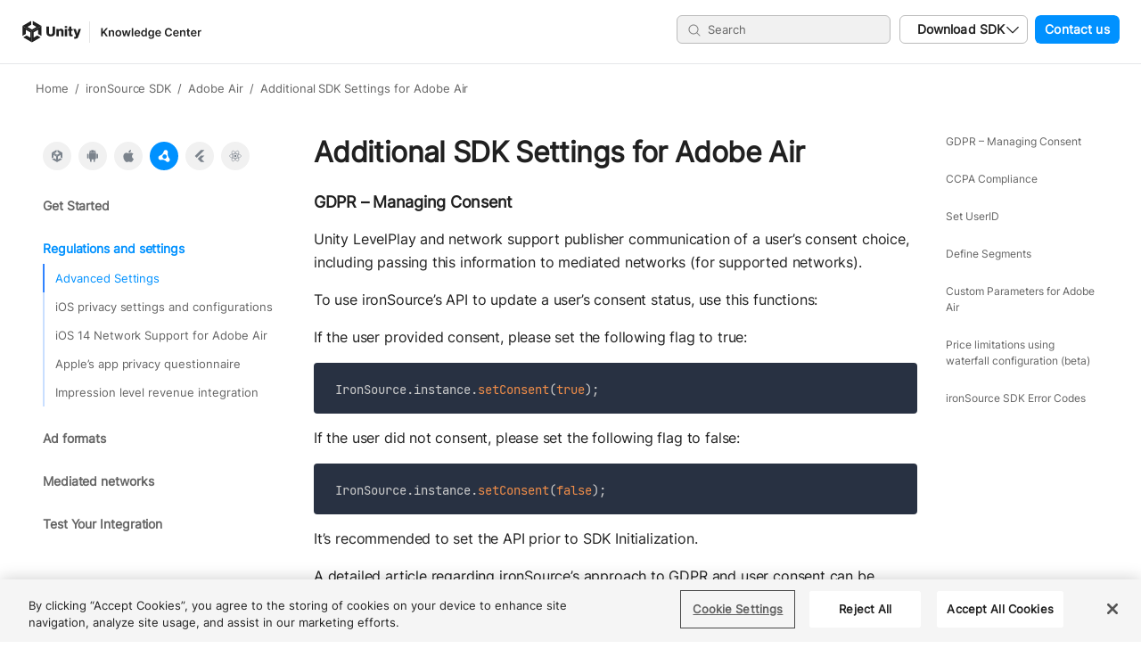

--- FILE ---
content_type: text/html; charset=UTF-8
request_url: https://developers.is.com/ironsource-mobile/air/additional-sdk-settings-adobe-air/
body_size: 26125
content:
<!DOCTYPE html>
<html lang="en-US" class="no-js" prefix="og: http://ogp.me/ns#">
<head>
	<meta charset="UTF-8">
	<meta name="viewport" content="width=device-width, initial-scale=1, minimum-scale=1">
	<meta http-equiv="x-ua-compatible" content="ie=edge">
	<meta property="og:image" content="https://developers.is.com/wp-content/themes/knowledgecenter/img/og-logo.jpg"/>
	<link rel="pingback" href="https://developers.is.com/xmlrpc.php">
	<script>(function(html){html.className = html.className.replace(/\bno-js\b/,'js')})(document.documentElement);</script>
<meta name='robots' content='index, follow, max-image-preview:large, max-snippet:-1, max-video-preview:-1' />

	<!-- This site is optimized with the Yoast SEO plugin v20.7 - https://yoast.com/wordpress/plugins/seo/ -->
	<title>Additional SDK Settings for Adobe Air - IronSource Knowledge Center</title>
	<link rel="canonical" href="https://developers.is.com/ironsource-mobile/air/additional-sdk-settings-adobe-air/" />
	<meta name="twitter:label1" content="Est. reading time" />
	<meta name="twitter:data1" content="7 minutes" />
	<script type="application/ld+json" class="yoast-schema-graph">{"@context":"https://schema.org","@graph":[{"@type":"WebPage","@id":"/ironsource-mobile/air/additional-sdk-settings-adobe-air/","url":"https://developers.is.com/ironsource-mobile/air/additional-sdk-settings-adobe-air/","name":"Additional SDK Settings for Adobe Air - IronSource Knowledge Center","isPartOf":{"@id":"https://developers.is.com/#website"},"datePublished":"2017-11-22T15:43:55+00:00","dateModified":"2024-09-12T06:26:27+00:00","inLanguage":"en-US","potentialAction":[{"@type":"ReadAction","target":["https://developers.is.com/ironsource-mobile/air/additional-sdk-settings-adobe-air/"]}]},{"@type":"WebSite","@id":"https://developers.is.com/#website","url":"https://developers.is.com/","name":"IronSource Knowledge Center","description":"Resources for developers and advertisers","potentialAction":[{"@type":"SearchAction","target":{"@type":"EntryPoint","urlTemplate":"https://developers.is.com/?s={search_term_string}"},"query-input":"required name=search_term_string"}],"inLanguage":"en-US"}]}</script>
	<!-- / Yoast SEO plugin. -->


<link rel="alternate" type="application/rss+xml" title="IronSource Knowledge Center &raquo; Feed" href="https://developers.is.com/feed/" />
<link rel="alternate" type="application/rss+xml" title="IronSource Knowledge Center &raquo; Comments Feed" href="https://developers.is.com/comments/feed/" />
<link rel="alternate" type="application/rss+xml" title="IronSource Knowledge Center &raquo; Additional SDK Settings for Adobe Air Comments Feed" href="https://developers.is.com/ironsource-mobile/air/additional-sdk-settings-adobe-air/feed/" />
<script type="text/javascript">
window._wpemojiSettings = {"baseUrl":"https:\/\/s.w.org\/images\/core\/emoji\/14.0.0\/72x72\/","ext":".png","svgUrl":"https:\/\/s.w.org\/images\/core\/emoji\/14.0.0\/svg\/","svgExt":".svg","source":{"concatemoji":"https:\/\/developers.is.com\/wp-includes\/js\/wp-emoji-release.min.js?ver=6.1.1"}};
/*! This file is auto-generated */
!function(e,a,t){var n,r,o,i=a.createElement("canvas"),p=i.getContext&&i.getContext("2d");function s(e,t){var a=String.fromCharCode,e=(p.clearRect(0,0,i.width,i.height),p.fillText(a.apply(this,e),0,0),i.toDataURL());return p.clearRect(0,0,i.width,i.height),p.fillText(a.apply(this,t),0,0),e===i.toDataURL()}function c(e){var t=a.createElement("script");t.src=e,t.defer=t.type="text/javascript",a.getElementsByTagName("head")[0].appendChild(t)}for(o=Array("flag","emoji"),t.supports={everything:!0,everythingExceptFlag:!0},r=0;r<o.length;r++)t.supports[o[r]]=function(e){if(p&&p.fillText)switch(p.textBaseline="top",p.font="600 32px Arial",e){case"flag":return s([127987,65039,8205,9895,65039],[127987,65039,8203,9895,65039])?!1:!s([55356,56826,55356,56819],[55356,56826,8203,55356,56819])&&!s([55356,57332,56128,56423,56128,56418,56128,56421,56128,56430,56128,56423,56128,56447],[55356,57332,8203,56128,56423,8203,56128,56418,8203,56128,56421,8203,56128,56430,8203,56128,56423,8203,56128,56447]);case"emoji":return!s([129777,127995,8205,129778,127999],[129777,127995,8203,129778,127999])}return!1}(o[r]),t.supports.everything=t.supports.everything&&t.supports[o[r]],"flag"!==o[r]&&(t.supports.everythingExceptFlag=t.supports.everythingExceptFlag&&t.supports[o[r]]);t.supports.everythingExceptFlag=t.supports.everythingExceptFlag&&!t.supports.flag,t.DOMReady=!1,t.readyCallback=function(){t.DOMReady=!0},t.supports.everything||(n=function(){t.readyCallback()},a.addEventListener?(a.addEventListener("DOMContentLoaded",n,!1),e.addEventListener("load",n,!1)):(e.attachEvent("onload",n),a.attachEvent("onreadystatechange",function(){"complete"===a.readyState&&t.readyCallback()})),(e=t.source||{}).concatemoji?c(e.concatemoji):e.wpemoji&&e.twemoji&&(c(e.twemoji),c(e.wpemoji)))}(window,document,window._wpemojiSettings);
</script>
<style type="text/css">
img.wp-smiley,
img.emoji {
	display: inline !important;
	border: none !important;
	box-shadow: none !important;
	height: 1em !important;
	width: 1em !important;
	margin: 0 0.07em !important;
	vertical-align: -0.1em !important;
	background: none !important;
	padding: 0 !important;
}
</style>
	<link rel='stylesheet' id='wp-block-library-css' href='https://developers.is.com/wp-includes/css/dist/block-library/style.min.css?ver=6.1.1' type='text/css' media='all' />
<link rel='stylesheet' id='classic-theme-styles-css' href='https://developers.is.com/wp-includes/css/classic-themes.min.css?ver=1' type='text/css' media='all' />
<style id='global-styles-inline-css' type='text/css'>
body{--wp--preset--color--black: #000000;--wp--preset--color--cyan-bluish-gray: #abb8c3;--wp--preset--color--white: #ffffff;--wp--preset--color--pale-pink: #f78da7;--wp--preset--color--vivid-red: #cf2e2e;--wp--preset--color--luminous-vivid-orange: #ff6900;--wp--preset--color--luminous-vivid-amber: #fcb900;--wp--preset--color--light-green-cyan: #7bdcb5;--wp--preset--color--vivid-green-cyan: #00d084;--wp--preset--color--pale-cyan-blue: #8ed1fc;--wp--preset--color--vivid-cyan-blue: #0693e3;--wp--preset--color--vivid-purple: #9b51e0;--wp--preset--gradient--vivid-cyan-blue-to-vivid-purple: linear-gradient(135deg,rgba(6,147,227,1) 0%,rgb(155,81,224) 100%);--wp--preset--gradient--light-green-cyan-to-vivid-green-cyan: linear-gradient(135deg,rgb(122,220,180) 0%,rgb(0,208,130) 100%);--wp--preset--gradient--luminous-vivid-amber-to-luminous-vivid-orange: linear-gradient(135deg,rgba(252,185,0,1) 0%,rgba(255,105,0,1) 100%);--wp--preset--gradient--luminous-vivid-orange-to-vivid-red: linear-gradient(135deg,rgba(255,105,0,1) 0%,rgb(207,46,46) 100%);--wp--preset--gradient--very-light-gray-to-cyan-bluish-gray: linear-gradient(135deg,rgb(238,238,238) 0%,rgb(169,184,195) 100%);--wp--preset--gradient--cool-to-warm-spectrum: linear-gradient(135deg,rgb(74,234,220) 0%,rgb(151,120,209) 20%,rgb(207,42,186) 40%,rgb(238,44,130) 60%,rgb(251,105,98) 80%,rgb(254,248,76) 100%);--wp--preset--gradient--blush-light-purple: linear-gradient(135deg,rgb(255,206,236) 0%,rgb(152,150,240) 100%);--wp--preset--gradient--blush-bordeaux: linear-gradient(135deg,rgb(254,205,165) 0%,rgb(254,45,45) 50%,rgb(107,0,62) 100%);--wp--preset--gradient--luminous-dusk: linear-gradient(135deg,rgb(255,203,112) 0%,rgb(199,81,192) 50%,rgb(65,88,208) 100%);--wp--preset--gradient--pale-ocean: linear-gradient(135deg,rgb(255,245,203) 0%,rgb(182,227,212) 50%,rgb(51,167,181) 100%);--wp--preset--gradient--electric-grass: linear-gradient(135deg,rgb(202,248,128) 0%,rgb(113,206,126) 100%);--wp--preset--gradient--midnight: linear-gradient(135deg,rgb(2,3,129) 0%,rgb(40,116,252) 100%);--wp--preset--duotone--dark-grayscale: url('#wp-duotone-dark-grayscale');--wp--preset--duotone--grayscale: url('#wp-duotone-grayscale');--wp--preset--duotone--purple-yellow: url('#wp-duotone-purple-yellow');--wp--preset--duotone--blue-red: url('#wp-duotone-blue-red');--wp--preset--duotone--midnight: url('#wp-duotone-midnight');--wp--preset--duotone--magenta-yellow: url('#wp-duotone-magenta-yellow');--wp--preset--duotone--purple-green: url('#wp-duotone-purple-green');--wp--preset--duotone--blue-orange: url('#wp-duotone-blue-orange');--wp--preset--font-size--small: 13px;--wp--preset--font-size--medium: 20px;--wp--preset--font-size--large: 36px;--wp--preset--font-size--x-large: 42px;--wp--preset--spacing--20: 0.44rem;--wp--preset--spacing--30: 0.67rem;--wp--preset--spacing--40: 1rem;--wp--preset--spacing--50: 1.5rem;--wp--preset--spacing--60: 2.25rem;--wp--preset--spacing--70: 3.38rem;--wp--preset--spacing--80: 5.06rem;}:where(.is-layout-flex){gap: 0.5em;}body .is-layout-flow > .alignleft{float: left;margin-inline-start: 0;margin-inline-end: 2em;}body .is-layout-flow > .alignright{float: right;margin-inline-start: 2em;margin-inline-end: 0;}body .is-layout-flow > .aligncenter{margin-left: auto !important;margin-right: auto !important;}body .is-layout-constrained > .alignleft{float: left;margin-inline-start: 0;margin-inline-end: 2em;}body .is-layout-constrained > .alignright{float: right;margin-inline-start: 2em;margin-inline-end: 0;}body .is-layout-constrained > .aligncenter{margin-left: auto !important;margin-right: auto !important;}body .is-layout-constrained > :where(:not(.alignleft):not(.alignright):not(.alignfull)){max-width: var(--wp--style--global--content-size);margin-left: auto !important;margin-right: auto !important;}body .is-layout-constrained > .alignwide{max-width: var(--wp--style--global--wide-size);}body .is-layout-flex{display: flex;}body .is-layout-flex{flex-wrap: wrap;align-items: center;}body .is-layout-flex > *{margin: 0;}:where(.wp-block-columns.is-layout-flex){gap: 2em;}.has-black-color{color: var(--wp--preset--color--black) !important;}.has-cyan-bluish-gray-color{color: var(--wp--preset--color--cyan-bluish-gray) !important;}.has-white-color{color: var(--wp--preset--color--white) !important;}.has-pale-pink-color{color: var(--wp--preset--color--pale-pink) !important;}.has-vivid-red-color{color: var(--wp--preset--color--vivid-red) !important;}.has-luminous-vivid-orange-color{color: var(--wp--preset--color--luminous-vivid-orange) !important;}.has-luminous-vivid-amber-color{color: var(--wp--preset--color--luminous-vivid-amber) !important;}.has-light-green-cyan-color{color: var(--wp--preset--color--light-green-cyan) !important;}.has-vivid-green-cyan-color{color: var(--wp--preset--color--vivid-green-cyan) !important;}.has-pale-cyan-blue-color{color: var(--wp--preset--color--pale-cyan-blue) !important;}.has-vivid-cyan-blue-color{color: var(--wp--preset--color--vivid-cyan-blue) !important;}.has-vivid-purple-color{color: var(--wp--preset--color--vivid-purple) !important;}.has-black-background-color{background-color: var(--wp--preset--color--black) !important;}.has-cyan-bluish-gray-background-color{background-color: var(--wp--preset--color--cyan-bluish-gray) !important;}.has-white-background-color{background-color: var(--wp--preset--color--white) !important;}.has-pale-pink-background-color{background-color: var(--wp--preset--color--pale-pink) !important;}.has-vivid-red-background-color{background-color: var(--wp--preset--color--vivid-red) !important;}.has-luminous-vivid-orange-background-color{background-color: var(--wp--preset--color--luminous-vivid-orange) !important;}.has-luminous-vivid-amber-background-color{background-color: var(--wp--preset--color--luminous-vivid-amber) !important;}.has-light-green-cyan-background-color{background-color: var(--wp--preset--color--light-green-cyan) !important;}.has-vivid-green-cyan-background-color{background-color: var(--wp--preset--color--vivid-green-cyan) !important;}.has-pale-cyan-blue-background-color{background-color: var(--wp--preset--color--pale-cyan-blue) !important;}.has-vivid-cyan-blue-background-color{background-color: var(--wp--preset--color--vivid-cyan-blue) !important;}.has-vivid-purple-background-color{background-color: var(--wp--preset--color--vivid-purple) !important;}.has-black-border-color{border-color: var(--wp--preset--color--black) !important;}.has-cyan-bluish-gray-border-color{border-color: var(--wp--preset--color--cyan-bluish-gray) !important;}.has-white-border-color{border-color: var(--wp--preset--color--white) !important;}.has-pale-pink-border-color{border-color: var(--wp--preset--color--pale-pink) !important;}.has-vivid-red-border-color{border-color: var(--wp--preset--color--vivid-red) !important;}.has-luminous-vivid-orange-border-color{border-color: var(--wp--preset--color--luminous-vivid-orange) !important;}.has-luminous-vivid-amber-border-color{border-color: var(--wp--preset--color--luminous-vivid-amber) !important;}.has-light-green-cyan-border-color{border-color: var(--wp--preset--color--light-green-cyan) !important;}.has-vivid-green-cyan-border-color{border-color: var(--wp--preset--color--vivid-green-cyan) !important;}.has-pale-cyan-blue-border-color{border-color: var(--wp--preset--color--pale-cyan-blue) !important;}.has-vivid-cyan-blue-border-color{border-color: var(--wp--preset--color--vivid-cyan-blue) !important;}.has-vivid-purple-border-color{border-color: var(--wp--preset--color--vivid-purple) !important;}.has-vivid-cyan-blue-to-vivid-purple-gradient-background{background: var(--wp--preset--gradient--vivid-cyan-blue-to-vivid-purple) !important;}.has-light-green-cyan-to-vivid-green-cyan-gradient-background{background: var(--wp--preset--gradient--light-green-cyan-to-vivid-green-cyan) !important;}.has-luminous-vivid-amber-to-luminous-vivid-orange-gradient-background{background: var(--wp--preset--gradient--luminous-vivid-amber-to-luminous-vivid-orange) !important;}.has-luminous-vivid-orange-to-vivid-red-gradient-background{background: var(--wp--preset--gradient--luminous-vivid-orange-to-vivid-red) !important;}.has-very-light-gray-to-cyan-bluish-gray-gradient-background{background: var(--wp--preset--gradient--very-light-gray-to-cyan-bluish-gray) !important;}.has-cool-to-warm-spectrum-gradient-background{background: var(--wp--preset--gradient--cool-to-warm-spectrum) !important;}.has-blush-light-purple-gradient-background{background: var(--wp--preset--gradient--blush-light-purple) !important;}.has-blush-bordeaux-gradient-background{background: var(--wp--preset--gradient--blush-bordeaux) !important;}.has-luminous-dusk-gradient-background{background: var(--wp--preset--gradient--luminous-dusk) !important;}.has-pale-ocean-gradient-background{background: var(--wp--preset--gradient--pale-ocean) !important;}.has-electric-grass-gradient-background{background: var(--wp--preset--gradient--electric-grass) !important;}.has-midnight-gradient-background{background: var(--wp--preset--gradient--midnight) !important;}.has-small-font-size{font-size: var(--wp--preset--font-size--small) !important;}.has-medium-font-size{font-size: var(--wp--preset--font-size--medium) !important;}.has-large-font-size{font-size: var(--wp--preset--font-size--large) !important;}.has-x-large-font-size{font-size: var(--wp--preset--font-size--x-large) !important;}
.wp-block-navigation a:where(:not(.wp-element-button)){color: inherit;}
:where(.wp-block-columns.is-layout-flex){gap: 2em;}
.wp-block-pullquote{font-size: 1.5em;line-height: 1.6;}
</style>
<link rel='stylesheet' id='SearchAutocomplete-theme-css' href='https://developers.is.com/wp-content/plugins/search-autocomplete/css/aristo/jquery-ui-aristo.min.css?ver=1.9.2' type='text/css' media='all' />
<link rel='stylesheet' id='kc-stylesheet-css' href='https://developers.is.com/wp-content/themes/knowledgecenter/dist/main.css?ver=114' type='text/css' media='all' />
<script type='text/javascript' src='https://developers.is.com/wp-includes/js/jquery/jquery.min.js?ver=3.6.1' id='jquery-core-js'></script>
<script type='text/javascript' src='https://developers.is.com/wp-includes/js/jquery/jquery-migrate.min.js?ver=3.3.2' id='jquery-migrate-js'></script>
<link rel="https://api.w.org/" href="https://developers.is.com/wp-json/" /><link rel="alternate" type="application/json" href="https://developers.is.com/wp-json/wp/v2/article/18594" /><link rel="EditURI" type="application/rsd+xml" title="RSD" href="https://developers.is.com/xmlrpc.php?rsd" />
<link rel="wlwmanifest" type="application/wlwmanifest+xml" href="https://developers.is.com/wp-includes/wlwmanifest.xml" />
<meta name="generator" content="WordPress 6.1.1" />
<link rel='shortlink' href='https://developers.is.com/?p=18594' />
<link rel="alternate" type="application/json+oembed" href="https://developers.is.com/wp-json/oembed/1.0/embed?url=https%3A%2F%2Fdevelopers.is.com%2Fironsource-mobile%2Fair%2Fadditional-sdk-settings-adobe-air%2F" />
<link rel="alternate" type="text/xml+oembed" href="https://developers.is.com/wp-json/oembed/1.0/embed?url=https%3A%2F%2Fdevelopers.is.com%2Fironsource-mobile%2Fair%2Fadditional-sdk-settings-adobe-air%2F&#038;format=xml" />
<style>
article.page table a {
  word-break:break-all;
}
</style><!-- Google Analytics (disabled)
<script>
  (function(i,s,o,g,r,a,m){i['GoogleAnalyticsObject']=r;i[r]=i[r]||function(){
    (i[r].q=i[r].q||[]).push(arguments)},i[r].l=1*new Date();a=s.createElement(o),
    m=s.getElementsByTagName(o)[0];a.async=1;a.src=g;m.parentNode.insertBefore(a,m)
  })(window,document,'script','https://www.google-analytics.com/analytics.js','ga');

  ga('create', 'UA-33338116-2', 'auto');
  ga('send', 'pageview');
</script>
<\!-- end of Google Analytics code -->
<style type="text/css">.recentcomments a{display:inline !important;padding:0 !important;margin:0 !important;}</style><link rel="icon" href="https://developers.is.com/wp-content/uploads/2018/09/favicon.png" sizes="32x32" />
<link rel="icon" href="https://developers.is.com/wp-content/uploads/2018/09/favicon.png" sizes="192x192" />
<link rel="apple-touch-icon" href="https://developers.is.com/wp-content/uploads/2018/09/favicon.png" />
<meta name="msapplication-TileImage" content="https://developers.is.com/wp-content/uploads/2018/09/favicon.png" />
</head>

<body class="article-template-default single single-article postid-18594 no-home dark-code-editor initial-load-animation"	itemscope
	itemtype="http://schema.org/Article">

<div style="display: none;"><?xml version="1.0" encoding="utf-8"?><svg xmlns="http://www.w3.org/2000/svg" xmlns:xlink="http://www.w3.org/1999/xlink"><symbol viewBox="0 0 311 120" id="404" xmlns="http://www.w3.org/2000/svg"><path fill="#F0F1F2" d="M80.977 117.318V91.844h16.598V70.39H80.977V1.341h-27.83L0 65.866v25.978h53.482v25.474h27.495zM53.482 70.391h-32.19v-.335l31.855-39.05h.335V70.39zM155.08 120c7.6 0 14.53-1.425 20.79-4.274 6.258-2.849 11.623-6.871 16.094-12.067 4.47-5.195 7.936-11.48 10.395-18.855 2.459-7.374 3.688-15.642 3.688-24.804 0-9.162-1.202-17.43-3.605-24.804-2.403-7.375-5.812-13.66-10.227-18.855-4.414-5.196-9.751-9.218-16.01-12.067C169.945 1.424 162.96 0 155.248 0c-7.6 0-14.503 1.425-20.706 4.274-6.203 2.849-11.54 6.871-16.01 12.067-4.472 5.195-7.937 11.48-10.396 18.855C105.68 42.57 104.45 50.838 104.45 60c0 9.162 1.23 17.43 3.688 24.804 2.46 7.375 5.924 13.66 10.395 18.855 4.47 5.196 9.808 9.218 16.011 12.067 6.203 2.85 13.05 4.274 20.538 4.274zm.168-22.123c-3.912 0-7.238-.922-9.976-2.765-2.738-1.844-4.974-4.442-6.706-7.794-1.733-3.352-3.018-7.346-3.856-11.983-.838-4.637-1.258-9.748-1.258-15.335 0-5.587.42-10.726 1.258-15.419.838-4.693 2.123-8.715 3.856-12.067 1.732-3.352 3.968-5.95 6.706-7.793 2.738-1.844 6.064-2.766 9.976-2.766 3.8 0 7.069.95 9.807 2.85 2.739 1.899 5.002 4.525 6.79 7.877 1.789 3.352 3.074 7.346 3.856 11.983.783 4.637 1.174 9.748 1.174 15.335 0 5.698-.391 10.866-1.174 15.503-.782 4.637-2.04 8.603-3.772 11.9-1.732 3.295-3.968 5.865-6.706 7.709-2.738 1.843-6.064 2.765-9.975 2.765zm139.153 19.441V91.844H311V70.39h-16.598V1.341h-27.83l-53.147 64.525v25.978h53.482v25.474h27.495zm-27.495-46.927h-32.19v-.335l31.854-39.05h.336V70.39z"/></symbol><symbol viewBox="0 0 40 40" id="banner" xmlns="http://www.w3.org/2000/svg"><path fill="currentColor" d="M24.861 6.667c1.918 0 3.472 1.492 3.472 3.333v20c0 1.841-1.554 3.333-3.472 3.333H15.14c-1.918 0-3.472-1.492-3.472-3.333V10c0-1.841 1.554-3.333 3.472-3.333zm0 1.733H15.14c-.92 0-1.667.717-1.667 1.6v20c0 .883.747 1.6 1.667 1.6h9.722c.92 0 1.667-.717 1.667-1.6V10c0-.883-.747-1.6-1.667-1.6zm-3.056 19.666c.542 0 .973.387.973.867s-.431.867-.973.867h-3.61c-.543 0-.973-.387-.973-.867s.43-.867.972-.867zm2.362-4.733c.764 0 1.389.6 1.389 1.334v.666c0 .734-.625 1.334-1.39 1.334h-8.333c-.764 0-1.389-.6-1.389-1.334v-.666c0-.734.625-1.334 1.39-1.334z" fill-rule="evenodd"/></symbol><symbol viewBox="0 0 16 16" id="checked" xmlns="http://www.w3.org/2000/svg"><defs><path id="aca" d="m7.044 11.843 6.133-6.169a.538.538 0 0 0 0-.758l-.754-.759a.53.53 0 0 0-.754 0l-5.002 5.03L4.33 6.84a.53.53 0 0 0-.754 0l-.754.759a.538.538 0 0 0 0 .758l3.467 3.487a.53.53 0 0 0 .754 0z"/></defs><g fill="none" fill-rule="evenodd"><rect width="16" height="16" fill="#3083FF" rx="3.556"/><use fill="#FFF" xlink:href="#aca"/></g></symbol><symbol viewBox="0 0 40 40" id="close" xmlns="http://www.w3.org/2000/svg"><path fill="currentColor" d="m23.16 20 4.737-4.738a1.488 1.488 0 0 0 0-2.106l-1.053-1.053a1.488 1.488 0 0 0-2.106 0L20 16.84l-4.738-4.738a1.488 1.488 0 0 0-2.106 0l-1.053 1.053a1.488 1.488 0 0 0 0 2.106L16.84 20l-4.738 4.738a1.488 1.488 0 0 0 0 2.106l1.053 1.053a1.488 1.488 0 0 0 2.106 0L20 23.16l4.738 4.738a1.488 1.488 0 0 0 2.106 0l1.053-1.053a1.488 1.488 0 0 0 0-2.106L23.16 20z" fill-rule="evenodd"/></symbol><symbol fill="none" viewBox="0 0 24 24" id="close-circle" xmlns="http://www.w3.org/2000/svg"><path d="M12 2.25A9.75 9.75 0 1 0 21.75 12 9.76 9.76 0 0 0 12 2.25Zm3.53 12.22a.75.75 0 1 1-1.06 1.06L12 13.06l-2.47 2.47a.75.75 0 1 1-1.06-1.06L10.94 12 8.47 9.53a.75.75 0 0 1 1.06-1.06L12 10.94l2.47-2.47a.75.75 0 1 1 1.06 1.06L13.06 12l2.47 2.47Z" fill="gray"/></symbol><symbol fill="none" viewBox="0 0 24 24" id="close-circle-black" xmlns="http://www.w3.org/2000/svg"><path d="M12 2.25A9.75 9.75 0 1 0 21.75 12 9.76 9.76 0 0 0 12 2.25Zm3.53 12.22a.75.75 0 1 1-1.06 1.06L12 13.06l-2.47 2.47a.75.75 0 1 1-1.06-1.06L10.94 12 8.47 9.53a.75.75 0 0 1 1.06-1.06L12 10.94l2.47-2.47a.75.75 0 1 1 1.06 1.06L13.06 12l2.47 2.47Z" fill="#202020"/></symbol><symbol viewBox="0 0 40 40" id="copy" xmlns="http://www.w3.org/2000/svg"><path fill="currentColor" d="M30.934 10.101 28.232 7.4a2.498 2.498 0 0 0-1.768-.732H17.5a2.5 2.5 0 0 0-2.5 2.5v2.5h-4.167a2.5 2.5 0 0 0-2.5 2.5v16.666a2.5 2.5 0 0 0 2.5 2.5H22.5a2.5 2.5 0 0 0 2.5-2.5v-2.5h4.167a2.5 2.5 0 0 0 2.5-2.5V11.87a2.5 2.5 0 0 0-.733-1.768zm-8.747 20.732H11.146a.313.313 0 0 1-.313-.312V14.479c0-.172.14-.312.313-.312H15v11.666a2.5 2.5 0 0 0 2.5 2.5h5v2.188c0 .172-.14.312-.313.312zm6.667-5H17.813a.313.313 0 0 1-.313-.312V9.479c0-.172.14-.312.313-.312h5.52v4.583c0 .69.56 1.25 1.25 1.25h4.584v10.52c0 .173-.14.313-.313.313zm.313-13.333h-3.334V9.167h.502c.083 0 .162.033.221.091l2.52 2.52a.31.31 0 0 1 .09.22v.502z" fill-rule="evenodd"/></symbol><symbol viewBox="0 0 40 40" id="interstitial" xmlns="http://www.w3.org/2000/svg"><path fill="currentColor" d="M24.861 6.667c1.918 0 3.472 1.492 3.472 3.333v20c0 1.841-1.554 3.333-3.472 3.333H15.14c-1.918 0-3.472-1.492-3.472-3.333V10c0-1.841 1.554-3.333 3.472-3.333zm0 1.733H15.14c-.92 0-1.667.717-1.667 1.6v20c0 .883.747 1.6 1.667 1.6h9.722c.918 0 1.667-.717 1.667-1.6V10c0-.883-.749-1.6-1.667-1.6zm-3.056 19.666c.542 0 .972.387.972.867s-.43.867-.972.867h-3.611c-.542 0-.972-.387-.972-.867s.43-.867.972-.867zm2.361-18.733c.767 0 1.39.598 1.39 1.334v14.666c0 .736-.623 1.334-1.39 1.334h-8.333c-.767 0-1.389-.598-1.389-1.334V10.667c0-.736.622-1.334 1.39-1.334z" fill-rule="evenodd"/></symbol><symbol viewBox="0 0 134 32" id="is-logo" xmlns="http://www.w3.org/2000/svg"><path fill="currentColor" fill-rule="evenodd" d="M127.876 15.816c-.269.286-.453.674-.551 1.163l3.227.005c-.073-.502-.246-.893-.521-1.174-.275-.28-.62-.42-1.035-.421-.477 0-.85.142-1.12.427zm-.925 6.467a4.848 4.848 0 0 1-1.613-.982c-.452-.422-.8-.92-1.043-1.499a4.813 4.813 0 0 1-.364-1.9 4.763 4.763 0 0 1 .37-1.88 4.507 4.507 0 0 1 1.029-1.504c.44-.426.966-.758 1.578-.996a5.494 5.494 0 0 1 2.017-.356c.734 0 1.385.11 1.953.326a4.891 4.891 0 0 1 1.493.886 4.412 4.412 0 0 1 1.262 1.892c.268.76.39 1.582.364 2.469l-6.675-.01c.097.526.295.935.594 1.227.3.292.712.438 1.238.44.61 0 1.045-.221 1.302-.664l3.356.004c-.099.409-.304.8-.616 1.172-.312.373-.701.7-1.166.979-.428.268-.884.46-1.367.575a6.86 6.86 0 0 1-1.623.173c-.77 0-1.466-.118-2.09-.352zm-10.24.012a4.93 4.93 0 0 1-1.622-.99c-.452-.422-.8-.92-1.043-1.499a4.77 4.77 0 0 1-.364-1.882 4.764 4.764 0 0 1 .37-1.881 4.385 4.385 0 0 1 1.047-1.504 4.853 4.853 0 0 1 1.624-.996c.63-.238 1.33-.357 2.1-.356.66.001 1.262.09 1.806.266a4.42 4.42 0 0 1 1.41.736 3.785 3.785 0 0 1 1.418 2.575l-3.337-.004c-.098-.409-.25-.721-.458-.937-.207-.216-.5-.325-.88-.325-.537 0-.935.214-1.192.646-.257.431-.386 1.026-.388 1.785 0 .746.133 1.333.401 1.76.269.426.672.64 1.21.64.427 0 .749-.13.963-.393.214-.262.346-.65.396-1.163l3.337.004c0 .549-.115 1.06-.341 1.531a3.72 3.72 0 0 1-.956 1.233 4.47 4.47 0 0 1-1.486.82 5.885 5.885 0 0 1-1.917.296c-.77-.001-1.47-.122-2.099-.362zm-6.783-7.51c.38-.559.799-.955 1.258-1.188.458-.232.987-.348 1.586-.348.257 0 .446.03.568.089l-.004 2.818h-.073c-1.026-.165-1.821-.035-2.384.39-.563.425-.845 1.146-.847 2.161l-.005 3.658-3.466-.005.013-8.926 3.3.004-.001 1.348h.055zm-7.912 6.414h-.055a3.687 3.687 0 0 1-1.24 1.066c-.47.245-1.03.366-1.677.365-.563 0-1.052-.086-1.467-.255a2.814 2.814 0 0 1-1.035-.71 3.029 3.029 0 0 1-.622-1.087c-.14-.42-.21-.887-.209-1.4l.009-5.759 3.465.005-.007 4.97c-.001.946.414 1.419 1.245 1.42.452 0 .804-.139 1.055-.419.25-.28.377-.664.377-1.154l.007-4.814 3.466.005-.013 8.927-3.3-.005.001-1.155zM91 19.723c.27-.46.405-1.07.406-1.829 0-.758-.133-1.368-.401-1.83-.268-.46-.671-.692-1.21-.692-.537-.001-.935.229-1.192.69-.257.46-.387 1.07-.388 1.828 0 .758.127 1.368.383 1.83.256.46.653.692 1.19.693.538 0 .942-.23 1.212-.69zm-3.295 2.533a4.812 4.812 0 0 1-1.612-.99 4.366 4.366 0 0 1-1.034-1.499 4.766 4.766 0 0 1-.364-1.882c0-.676.124-1.303.369-1.88a4.463 4.463 0 0 1 1.038-1.505 4.745 4.745 0 0 1 1.615-.995c.63-.239 1.336-.357 2.118-.356.783 0 1.489.121 2.118.361.63.24 1.164.574 1.603 1 .44.427.778.929 1.015 1.507.238.578.356 1.205.355 1.882 0 .677-.12 1.304-.36 1.881s-.579 1.076-1.02 1.495c-.44.42-.976.749-1.606.987-.63.239-1.336.357-2.118.356-.782-.001-1.488-.122-2.117-.362zm-11.625.099c-.727-.176-1.362-.443-1.905-.8a3.96 3.96 0 0 1-1.282-1.34c-.311-.537-.472-1.168-.483-1.89l3.924.004c.06.502.283.873.667 1.113.385.24.895.36 1.53.36.184 0 .377-.017.578-.051.202-.035.383-.093.542-.175.159-.081.29-.189.394-.323.105-.134.157-.294.157-.481s-.055-.344-.164-.473c-.11-.128-.27-.24-.477-.333a4.975 4.975 0 0 0-.779-.264c-.311-.082-.669-.17-1.072-.264a26.026 26.026 0 0 1-1.686-.457 6.883 6.883 0 0 1-1.567-.693 3.689 3.689 0 0 1-1.154-1.096c-.298-.444-.447-.998-.446-1.663 0-.712.145-1.319.433-1.82.288-.501.677-.91 1.166-1.224a5.261 5.261 0 0 1 1.725-.689 9.66 9.66 0 0 1 2.09-.216 8.964 8.964 0 0 1 1.953.213c.63.14 1.188.366 1.677.676.488.31.879.707 1.172 1.192.292.484.444 1.065.456 1.742l-3.796-.005a1.28 1.28 0 0 0-.485-.815c-.262-.204-.656-.307-1.182-.308-.428 0-.773.081-1.036.244-.264.163-.395.373-.396.63 0 .186.067.338.201.455.135.117.333.22.596.307.263.088.586.17.972.246.384.077.821.174 1.31.291.55.13 1.088.284 1.613.466.525.182.996.424 1.41.728.416.304.749.681.998 1.13.25.45.375 1.008.374 1.673-.001.688-.152 1.292-.452 1.81-.3.52-.707.954-1.221 1.303a5.77 5.77 0 0 1-1.798.794c-.685.18-1.412.27-2.183.268-.855 0-1.646-.09-2.374-.265zm-10.614-7.751c.38-.49.811-.862 1.294-1.119.484-.256 1.055-.383 1.715-.382 1.088.001 1.907.317 2.456.948.55.631.823 1.46.822 2.487l-.009 5.776-3.465-.005.007-4.97c0-.467-.103-.841-.31-1.121-.208-.28-.537-.421-.99-.422-.44 0-.785.16-1.036.48-.251.32-.377.726-.378 1.216l-.007 4.814-3.465-.005.012-8.927 3.3.005v1.225h.054zm-8.148 5.074c.27-.46.405-1.07.406-1.829.001-.758-.132-1.368-.4-1.83-.269-.46-.672-.691-1.21-.692-.538-.001-.935.229-1.193.69-.257.46-.386 1.07-.387 1.828-.002.758.126 1.368.382 1.83.256.46.653.692 1.19.693.539 0 .943-.23 1.212-.69zm-3.295 2.533a4.812 4.812 0 0 1-1.612-.99 4.371 4.371 0 0 1-1.034-1.498 4.778 4.778 0 0 1-.364-1.883 4.76 4.76 0 0 1 .37-1.88c.245-.578.59-1.08 1.038-1.505a4.736 4.736 0 0 1 1.615-.995c.63-.239 1.336-.357 2.118-.356.782 0 1.488.121 2.117.361.63.24 1.164.574 1.603 1 .44.427.778.929 1.016 1.507.237.578.355 1.205.355 1.882a4.886 4.886 0 0 1-.36 1.881 4.342 4.342 0 0 1-1.02 1.495c-.441.42-.976.749-1.606.987-.63.239-1.336.357-2.119.356-.782 0-1.488-.121-2.117-.362zm-6.764-7.509c.38-.56.799-.956 1.258-1.188.458-.233.987-.349 1.586-.348.257 0 .446.03.568.088l-.004 2.818h-.073c-1.026-.165-1.821-.034-2.384.39-.563.426-.845 1.146-.847 2.161l-.005 3.658-3.466-.004.013-8.927 3.3.004-.001 1.348h.055zm-4.6-1.354-.013 8.927-3.465-.005.012-8.926 3.466.004zM16.08 0c8.88 0 16.08 7.163 16.08 16s-7.2 16-16.08 16C7.2 32 0 24.837 0 16S7.2 0 16.08 0zm3.427 7.93c-4.22-.006-5.916 2.312-5.92 4.974-.007 4.937 6.818 4.65 6.815 6.413 0 .62-.393.988-1.193.987-.867-.002-1.32-.6-1.32-1.47l.001-.351-4.462-.007-.001.807c-.004 2.668 1.901 4.782 5.883 4.788 4.16.005 5.938-2.402 5.942-5.065.007-4.936-6.813-4.445-6.811-6.394 0-.596.39-.967 1.06-.966.844.001 1.215.716 1.214 1.432v.497l4.46.007.001-.868c.004-2.66-1.877-4.78-5.669-4.785zM8.248 12.605l-.005 3.481c0 .52-.73.709-1.332.904l-.003 2.358c.601.204 1.33.284 1.33.942l-.005 3.292 4.42.035.004-2.519c.002-1.718-.436-2.521-1.568-2.972 1.081-.297 1.574-1.116 1.576-2.571l.004-2.944-4.42-.006zm30.95-2.85 3.465.004-.003 2.503-3.466-.004.003-2.503zM12.667 8.23H8.278l-.005 3.463 4.392.007.005-3.47z"/></symbol><symbol viewBox="0 0 40 40" id="languages" xmlns="http://www.w3.org/2000/svg"><path fill="currentColor" d="m30.065 10.36 8.268 21.306H33.87l-1.966-5.448h-8.559l-1.999 5.448H17.14l8.25-21.306h4.674zM14.539 8.332v1.85h7.847L20.95 13.88h-1.574l-.12.375c-.71 2.143-2.042 4.94-4.536 7.953.72.497 1.555 1.026 2.437 1.524l-1.322 3.38a26.405 26.405 0 0 1-3.743-2.22l-5.9 5.629-2.458-2.687L9.3 22.448a14.804 14.804 0 0 1-.272-.31 8.606 8.606 0 0 1-.41-.524c-1.792-2.116-2.958-4.14-3.716-5.885H9a21.252 21.252 0 0 0 2.472 3.551l.08.093.057.089.027.037c.034.045.097.128.194.242l.044.051c1.819-2.234 2.88-4.287 3.5-5.912H1.667v-3.698h9.194V8.333h3.678zm13.237 6.087h-.274l-3.191 8.786h6.625l-3.16-8.786z" fill-rule="evenodd"/></symbol><symbol viewBox="0 0 40 40" id="loader" xmlns="http://www.w3.org/2000/svg"><path fill="#B7BBC0" d="m31.457 11.28-.352.352a.73.73 0 0 0-.093.923c3.396 5.067 2.865 12.044-1.686 16.595-5.117 5.117-13.423 5.207-18.553.077-5.075-5.075-5.095-13.38.077-18.553 4.508-4.508 11.49-5.114 16.596-1.687a.728.728 0 0 0 .922-.093l.352-.35a.73.73 0 0 0-.1-1.119c-5.869-3.993-13.973-3.34-19.196 1.938-5.88 5.94-5.882 15.417-.008 21.266 5.86 5.835 15.38 5.788 21.279-.11 5.226-5.227 5.858-13.295 1.877-19.142a.727.727 0 0 0-1.115-.097z" fill-rule="evenodd"/></symbol><symbol viewBox="0 0 40 40" id="magic" xmlns="http://www.w3.org/2000/svg"><path fill="currentColor" d="m32.601 10.64-3.24-3.241a2.498 2.498 0 0 0-3.536 0L7.399 25.825a2.5 2.5 0 0 0 0 3.535l3.24 3.241a2.496 2.496 0 0 0 1.768.732c.64 0 1.28-.244 1.768-.732L32.6 14.175a2.497 2.497 0 0 0 .001-3.535zM12.408 30.833l-3.241-3.24L20.828 15.93l3.242 3.241-11.662 11.662zm13.43-13.43-3.242-3.242 4.994-4.994h.003l3.24 3.24-4.996 4.996zm3.329 4.264-1.389 2.777L25 25.834l2.778 1.388L29.167 30l1.388-2.778 2.778-1.389-2.778-1.389-1.388-2.777zm-10.834-10L19.167 10l1.666-.833-1.666-.834-.834-1.666-.833 1.666-1.667.834L17.5 10l.833 1.667zM10.833 15l1.389-2.778L15 10.833l-2.778-1.389-1.389-2.777-1.388 2.777-2.778 1.39 2.778 1.388L10.833 15z" fill-rule="evenodd"/></symbol><symbol fill="none" viewBox="0 0 40 40" id="native" xmlns="http://www.w3.org/2000/svg"><g fill="currentColor"><path d="M16.55 16.45a1.15 1.15 0 0 0-1.15 1.15v1.15c0 .635.515 1.15 1.15 1.15h6.9a1.15 1.15 0 0 0 1.15-1.15V17.6a1.15 1.15 0 0 0-1.15-1.15h-6.9Z"/><path fill-rule="evenodd" clip-rule="evenodd" d="M15.4 6.1a3.45 3.45 0 0 0-3.45 3.45v20.7a3.45 3.45 0 0 0 3.45 3.45h9.2a3.45 3.45 0 0 0 3.45-3.45V9.55A3.45 3.45 0 0 0 24.6 6.1h-9.2Zm9.2 2.3h-1.15a1.15 1.15 0 0 1-1.15 1.15h-4.6a1.15 1.15 0 0 1-1.15-1.15H15.4a1.15 1.15 0 0 0-1.15 1.15v20.7c0 .635.515 1.15 1.15 1.15h9.2a1.15 1.15 0 0 0 1.15-1.15V9.55A1.15 1.15 0 0 0 24.6 8.4Z"/><g opacity=".5"><path d="M16.55 21.05a1.15 1.15 0 0 0-1.15 1.15v1.15c0 .635.515 1.15 1.15 1.15h6.9a1.15 1.15 0 0 0 1.15-1.15V22.2a1.15 1.15 0 0 0-1.15-1.15h-6.9ZM16.55 25.65a1.15 1.15 0 0 0-1.15 1.15v1.15c0 .635.515 1.15 1.15 1.15h6.9a1.15 1.15 0 0 0 1.15-1.15V26.8a1.15 1.15 0 0 0-1.15-1.15h-6.9Z"/></g></g></symbol><symbol fill="currentColor" viewBox="0 0 17 16" id="platform-icon-air" xmlns="http://www.w3.org/2000/svg"><g clip-path="url(#ana)"><path d="M9.747.945c1.366-.503 2.967.473 3.286 1.91.272.943-.206 1.871-.21 2.817a6.511 6.511 0 0 0 1.339 4.284c.427.571.992 1.08 1.156 1.81.396 1.305-.368 2.828-1.627 3.262-.91.348-1.979.058-2.66-.634-1.1-1.108-2.566-1.927-4.14-1.896-1.217-.081-2.487.537-3.658-.033-1.294-.546-1.88-2.288-1.257-3.56.333-.798 1.074-1.337 1.879-1.546 1.975-.581 3.552-2.27 4.104-4.298.224-.948.847-1.833 1.788-2.116Zm-1.39 5.26A2.6 2.6 0 0 0 7.048 7.35a2.717 2.717 0 0 0-.318 1.737c.167 1.335 1.438 2.4 2.749 2.254 1.398-.133 2.477-1.582 2.243-3.008C11.57 6.75 9.81 5.577 8.357 6.205Z"/></g><defs><clipPath id="ana"><path transform="translate(.5)" d="M0 0h16v16H0z"/></clipPath></defs></symbol><symbol fill="currentColor" viewBox="0 0 17 16" id="platform-icon-android" xmlns="http://www.w3.org/2000/svg"><g clip-path="url(#aoa)"><path fill-rule="evenodd" clip-rule="evenodd" d="M11.984.714a.095.095 0 1 1 .165.096l-.766 1.327c.612.612.986 1.409.998 2.281H4.223c.012-.872.386-1.669.998-2.281L4.455.81A.095.095 0 1 1 4.62.714l.743 1.288C6.006 1.42 6.875 1.03 7.847.936h.91c.972.094 1.84.485 2.484 1.066l.743-1.288ZM9.517 2.8c0 .252.208.457.467.458a.463.463 0 0 0 .469-.456V2.8a.463.463 0 0 0-.467-.459.463.463 0 0 0-.469.456V2.8Zm-3.493 0c-.001.252.208.457.466.458a.463.463 0 0 0 .47-.456V2.8a.463.463 0 0 0-.467-.459.463.463 0 0 0-.47.456V2.8Z"/><path d="M7.166 11.93h2.272v2.325a.905.905 0 0 0 1.809 0v-2.326h.044a1.13 1.13 0 0 0 1.122-1.142V4.909c0-.035-.003-.07-.006-.104H4.195a1.22 1.22 0 0 0-.004.104v5.88c0 .632.5 1.141 1.121 1.141h.045v2.326a.905.905 0 0 0 1.809 0v-2.326ZM12.962 6.232a.905.905 0 1 1 1.809 0v3.88a.905.905 0 0 1-1.81 0v-3.88ZM1.833 6.232a.905.905 0 1 1 1.809 0v3.88a.905.905 0 0 1-1.81 0v-3.88Z"/></g><defs><clipPath id="aoa"><path transform="translate(.5)" d="M0 0h16v16H0z"/></clipPath></defs></symbol><symbol fill="currentColor" viewBox="0 0 17 16" id="platform-icon-flutter" xmlns="http://www.w3.org/2000/svg"><g clip-path="url(#apa)"><g clip-path="url(#apb)"><path d="M14.306 7.427H9.894L6.027 11.3l3.867 3.9h4.412l-3.842-3.887M14.297.8H9.88L2.697 7.998l2.218 2.236L7.134 8.01"/></g></g><defs><clipPath id="apa"><path transform="translate(.5)" d="M0 0h16v16H0z"/></clipPath><clipPath id="apb"><path transform="translate(2.698 .8)" d="M0 0h11.6v14.4H0z"/></clipPath></defs></symbol><symbol fill="currentColor" viewBox="0 0 17 16" id="platform-icon-ios" xmlns="http://www.w3.org/2000/svg"><g clip-path="url(#aqa)"><path d="M14.595 12.097a7.982 7.982 0 0 1-.788 1.417c-.415.591-.755 1-1.016 1.228-.406.373-.84.564-1.306.575-.334 0-.737-.095-1.206-.288-.47-.192-.902-.287-1.298-.287-.414 0-.86.095-1.335.287-.476.193-.86.293-1.153.303-.447.02-.891-.177-1.335-.59-.284-.247-.638-.671-1.063-1.271a8.791 8.791 0 0 1-1.123-2.232c-.314-.915-.472-1.801-.472-2.66 0-.982.212-1.83.638-2.54.334-.571.779-1.021 1.336-1.352a3.593 3.593 0 0 1 1.806-.51c.354 0 .819.11 1.396.326.576.216.946.326 1.108.326.122 0 .532-.129 1.229-.384.658-.237 1.214-.335 1.67-.297 1.234.1 2.16.586 2.777 1.463-1.103.668-1.65 1.605-1.638 2.806.01.936.349 1.715 1.016 2.333.303.287.64.51 1.016.667-.081.236-.167.462-.259.68ZM11.765.96c0 .734-.268 1.419-.802 2.052-.645.754-1.424 1.19-2.27 1.12a2.284 2.284 0 0 1-.017-.277c0-.704.307-1.458.851-2.074a3.276 3.276 0 0 1 1.037-.778c.418-.204.814-.317 1.186-.336.01.098.015.196.015.293Z"/></g><defs><clipPath id="aqa"><path transform="translate(.5)" d="M0 0h16v16H0z"/></clipPath></defs></symbol><symbol fill="none" viewBox="0 0 17 16" id="platform-icon-react-native" xmlns="http://www.w3.org/2000/svg"><g clip-path="url(#ara)"><g clip-path="url(#arb)"><path d="M8.5 9.281a1.283 1.283 0 1 0 .001-2.565 1.283 1.283 0 0 0 0 2.565Z" fill="currentColor"/><path d="M8.493 10.627c3.804 0 6.887-1.176 6.887-2.627 0-1.45-3.083-2.627-6.887-2.627C4.69 5.373 1.606 6.55 1.606 8c0 1.451 3.084 2.627 6.887 2.627Z" stroke="currentColor" stroke-width=".626"/><path d="M6.214 9.313c1.901 3.29 4.463 5.37 5.72 4.645 1.258-.725.736-3.981-1.166-7.272-1.902-3.291-4.463-5.37-5.72-4.645-1.258.725-.736 3.981 1.166 7.272Z" stroke="currentColor" stroke-width=".626"/><path d="M6.205 6.686c-1.902 3.29-2.424 6.547-1.166 7.272 1.258.726 3.819-1.354 5.72-4.645 1.902-3.29 2.425-6.547 1.167-7.272-1.258-.726-3.82 1.354-5.72 4.645Z" stroke="currentColor" stroke-width=".626"/></g></g><defs><clipPath id="ara"><path fill="currentColor" transform="translate(.5)" d="M0 0h16v16H0z"/></clipPath><clipPath id="arb"><path fill="currentColor" transform="translate(1.308 1.6)" d="M0 0h14.4v12.8H0z"/></clipPath></defs></symbol><symbol fill="currentColor" viewBox="0 0 17 16" id="platform-icon-unity" xmlns="http://www.w3.org/2000/svg"><g clip-path="url(#asa)"><path d="m8.506 15.333 5.933-3.42-2.276-1.312-2.326 1.34a.131.131 0 0 1-.194-.113V8.642a.26.26 0 0 1 .13-.225l2.763-1.593a.13.13 0 0 1 .195.112v2.68l2.276 1.313V4.087L8.506 7.836v7.497ZM9.068.668v2.624l2.325 1.34a.13.13 0 0 1 0 .225L8.63 6.45a.261.261 0 0 1-.26 0L5.605 4.858a.13.13 0 0 1 0-.225l2.324-1.34V.668l-5.932 3.42 6.501 3.749 6.502-3.748L9.068.668Z"/><path d="m7.168 11.941-2.326-1.34-2.275 1.311L8.5 15.333V7.836L1.998 4.087v6.842l2.276-1.312V6.936a.13.13 0 0 1 .195-.112l2.765 1.593a.26.26 0 0 1 .13.225v3.186a.13.13 0 0 1-.196.113Z"/></g><defs><clipPath id="asa"><path transform="translate(.5)" d="M0 0h16v16H0z"/></clipPath></defs></symbol><symbol viewBox="0 0 40 40" id="rv" xmlns="http://www.w3.org/2000/svg"><path fill="currentColor" d="M24.861 6.667c1.918 0 3.472 1.492 3.472 3.333v20c0 1.841-1.554 3.333-3.472 3.333H15.14c-1.918 0-3.472-1.492-3.472-3.333V10c0-1.841 1.554-3.333 3.472-3.333zm0 1.733H15.14c-.92 0-1.667.717-1.667 1.6v20c0 .883.747 1.6 1.667 1.6h9.722c.918 0 1.667-.717 1.667-1.6V10c0-.883-.749-1.6-1.667-1.6zm-3.056 19.666c.542 0 .972.387.972.867s-.43.867-.972.867h-3.611c-.542 0-.972-.387-.972-.867s.43-.867.972-.867zM17.222 16.36c0-.32.444-.48.694-.253l4.709 2.973c.166.133.166.36 0 .507l-4.709 2.973c-.25.227-.694.067-.694-.253z" fill-rule="evenodd"/></symbol><symbol viewBox="0 0 20 20" id="search" xmlns="http://www.w3.org/2000/svg"><path fill="currentColor" fill-rule="evenodd" d="m19.08 16.805-3.636-3.634a.875.875 0 0 0-.62-.256h-.594a7.543 7.543 0 0 0 1.604-4.666A7.581 7.581 0 0 0 8.251.667 7.58 7.58 0 0 0 .667 8.249a7.582 7.582 0 0 0 7.584 7.583 7.55 7.55 0 0 0 4.667-1.604v.594c0 .233.09.456.255.62l3.635 3.634a.87.87 0 0 0 1.236 0l1.032-1.031a.878.878 0 0 0 .003-1.24zm-10.83-3.89a4.663 4.663 0 0 1-4.666-4.666 4.664 4.664 0 0 1 4.667-4.666 4.664 4.664 0 0 1 4.667 4.666 4.664 4.664 0 0 1-4.667 4.666z"/></symbol><symbol fill="none" viewBox="0 0 16 16" id="search-v2" xmlns="http://www.w3.org/2000/svg"><path d="m14.354 13.646-3.13-3.129a5.507 5.507 0 1 0-.707.707l3.13 3.13a.5.5 0 1 0 .707-.708ZM2.5 7a4.5 4.5 0 1 1 9 0 4.5 4.5 0 0 1-9 0Z" fill="gray"/></symbol><symbol viewBox="0 0 40 40" id="theme-dark" xmlns="http://www.w3.org/2000/svg"><path d="m32.833 19.193-4.932-2.464 1.745-5.229c.234-.708-.438-1.38-1.14-1.14l-5.23 1.744-2.469-4.937a.901.901 0 0 0-1.614 0l-2.464 4.932-5.234-1.745c-.709-.234-1.38.438-1.14 1.14l1.744 5.23-4.932 2.469a.901.901 0 0 0 0 1.614l4.932 2.464-1.745 5.234c-.234.709.438 1.38 1.14 1.14l5.23-1.744 2.463 4.932a.902.902 0 0 0 1.615 0l2.464-4.932 5.229 1.745c.708.234 1.38-.438 1.14-1.14l-1.744-5.23 4.932-2.463c.677-.339.677-1.287.01-1.62zm-8.12-3.907c2.6 2.6 2.6 6.829 0 9.428a6.676 6.676 0 0 1-7.392 1.39 6.675 6.675 0 0 0 3.605-5.919 6.681 6.681 0 0 0-3.99-6.105 6.678 6.678 0 0 1 7.778 1.206z" fill="currentColor" fill-rule="evenodd"/></symbol><symbol viewBox="0 0 40 40" id="theme-light" xmlns="http://www.w3.org/2000/svg"><path fill="currentColor" fill-rule="nonzero" d="M20 15.556A4.45 4.45 0 0 0 15.556 20 4.451 4.451 0 0 0 20 24.445 4.452 4.452 0 0 0 24.445 20 4.452 4.452 0 0 0 20 15.556zm12.834 3.637-4.933-2.463 1.745-5.23c.235-.708-.437-1.38-1.14-1.14l-5.23 1.744-2.468-4.937a.902.902 0 0 0-1.615 0l-2.463 4.932-5.235-1.745c-.708-.234-1.38.438-1.14 1.141l1.744 5.23-4.932 2.467a.902.902 0 0 0 0 1.615l4.932 2.463-1.745 5.235c-.234.708.438 1.38 1.141 1.14l5.23-1.745 2.463 4.933a.902.902 0 0 0 1.614 0l2.464-4.933 5.23 1.745c.707.235 1.38-.437 1.14-1.14l-1.745-5.23 4.932-2.463c.677-.339.677-1.287.01-1.62zm-8.641 5a5.937 5.937 0 0 1-8.385 0 5.937 5.937 0 0 1 0-8.385 5.937 5.937 0 0 1 8.385 0 5.937 5.937 0 0 1 0 8.385z"/></symbol><symbol fill="none" viewBox="0 0 68 26" id="unity-logo" xmlns="http://www.w3.org/2000/svg"><g fill="#202020"><path d="m8.758 19.72-3.939-2.287L.964 19.67l10.053 5.83V12.721L0 6.331v11.661-.053.053l3.856-2.236v-4.569c-.004-.163.188-.28.33-.19l4.681 2.716c.143.083.222.23.222.383v5.43c.003.164-.189.28-.331.194Z"/><path d="m11.01 25.5 10.054-5.83-3.86-2.237-3.938 2.287c-.139.083-.334-.024-.33-.194v-5.43c0-.164.089-.307.221-.383l4.68-2.716c.14-.086.335.024.332.193v4.57l3.855 2.236V6.332l-11.013 6.39V25.5Z"/><path d="M11.98.5v4.473l3.94 2.286c.141.08.145.303 0 .382l-4.681 2.716a.435.435 0 0 1-.44 0L6.114 7.641c-.143-.08-.146-.302 0-.382l3.938-2.283V.503L0 6.33l11.017 6.39 11.017-6.39L11.98.5ZM34.81 14.212c0 1.175-.653 2.013-2.02 2.013-1.455 0-2.054-.788-2.054-1.963V7.081H27.78v7.081c0 2.802 1.67 4.446 5.012 4.446 3.322 0 4.978-1.677 4.978-4.446V7.081h-2.954v7.131h-.007ZM44.608 9.547c-1.186 0-2.004.502-2.64 1.427h-.05V9.8h-2.623v8.589h2.723V13.64c0-1.058.602-1.814 1.504-1.814.884 0 1.334.623 1.334 1.528v5.035h2.723V12.8c.003-1.913-1.1-3.254-2.971-3.254ZM51.724 6.393H49v2.216h2.723V6.393ZM51.724 9.8H49v8.593h2.723V9.8ZM56.512 7.08h-2.656V9.8H52.72v2.216h1.136v4.11c0 1.846 1.136 2.366 2.723 2.366.735 0 1.252-.067 1.487-.134v-1.996c-.1 0-.368.017-.603.017-.583 0-.95-.167-.95-.84v-3.523h1.553V9.799h-1.554V7.081ZM63.865 13.458c-.268.839-.5 1.98-.5 1.98h-.033s-.268-1.141-.533-1.98l-1.153-3.657h-2.872l2.521 6.612c.351.905.517 1.411.517 1.777 0 .586-.318.905-1.12.905h-.934v2.13h1.769c1.72 0 2.537-.705 3.223-2.719l2.954-8.708h-2.722l-1.117 3.66Z"/></g></symbol><symbol fill="none" viewBox="0 0 68 25" id="unity-white-logo" xmlns="http://www.w3.org/2000/svg"><path fill="#F5F5F5" d="M0 0h68v25H0z"/><path d="M-1098-1664c0-1.1.9-2 2-2h6094c1.1 0 2 .9 2 2V239c0 1.105-.9 2-2 2h-6094c-1.1 0-2-.895-2-2v-1903Z" fill="#EDEDED"/><path d="M-1096-1665h6094v-2h-6094v2Zm6095 1V239h2v-1903h-2Zm-1 1904h-6094v2h6094v-2Zm-6095-1v-1903h-2V239h2Zm1 1c-.55 0-1-.448-1-1h-2c0 1.657 1.34 3 3 3v-2Zm6095-1c0 .552-.45 1-1 1v2c1.66 0 3-1.343 3-3h-2Zm-1-1904c.55 0 1 .45 1 1h2c0-1.66-1.34-3-3-3v2Zm-6094-2c-1.66 0-3 1.34-3 3h2c0-.55.45-1 1-1v-2Z" fill="#000" fill-opacity=".1"/><path fill="#fff" d="M-120-1506h1920V81H-120z"/><path fill="#000" d="M-120-318h1920V81H-120z"/><g fill="#fff"><path d="m8.758 19.22-3.939-2.287L.964 19.17 11.017 25V12.221L0 5.831v11.661-.053.053l3.856-2.236v-4.569c-.004-.163.188-.28.33-.19l4.681 2.716c.143.083.222.23.222.383v5.43c.003.164-.189.28-.331.194Z"/><path d="m11.01 25 10.054-5.83-3.86-2.237-3.938 2.287c-.139.083-.334-.024-.33-.194v-5.43c0-.164.089-.307.221-.383l4.68-2.716c.14-.086.335.024.332.193v4.57l3.855 2.236V5.832l-11.013 6.39V25Z"/><path d="M11.98 0v4.473l3.94 2.286c.141.08.145.303 0 .382l-4.681 2.716a.435.435 0 0 1-.44 0L6.114 7.141c-.143-.08-.146-.302 0-.382l3.938-2.283V.003L0 5.83l11.017 6.39 11.017-6.39L11.98 0ZM34.81 13.712c0 1.175-.653 2.013-2.02 2.013-1.455 0-2.054-.788-2.054-1.963V6.58H27.78v7.081c0 2.802 1.67 4.446 5.012 4.446 3.322 0 4.978-1.677 4.978-4.446V6.581h-2.954v7.131h-.007ZM44.608 9.047c-1.186 0-2.004.502-2.64 1.427h-.05V9.3h-2.623v8.589h2.723v-4.75c0-1.057.602-1.813 1.504-1.813.884 0 1.334.623 1.334 1.528v5.035h2.723V12.3c.003-1.913-1.1-3.254-2.971-3.254ZM51.724 5.893H49v2.216h2.723V5.893ZM51.724 9.3H49v8.593h2.723V9.3ZM56.512 6.58h-2.656V9.3H52.72v2.216h1.136v4.11c0 1.846 1.136 2.366 2.723 2.366.735 0 1.252-.067 1.487-.134v-1.996c-.1 0-.368.016-.603.016-.583 0-.95-.166-.95-.838v-3.524h1.553V9.299h-1.554V6.581ZM63.865 12.958c-.268.839-.5 1.98-.5 1.98h-.033s-.268-1.141-.533-1.98l-1.153-3.657h-2.872l2.521 6.612c.351.905.517 1.411.517 1.777 0 .586-.318.905-1.12.905h-.934v2.13h1.769c1.72 0 2.537-.705 3.223-2.719l2.954-8.708h-2.722l-1.117 3.66Z"/></g></symbol><symbol viewBox="0 0 12 12" id="video" xmlns="http://www.w3.org/2000/svg"><path d="M6 0C2.685 0 0 2.685 0 6s2.685 6 6 6 6-2.685 6-6-2.685-6-6-6zm2.8 6.58L4.541 9.024a.582.582 0 0 1-.864-.508V3.484c0-.445.48-.721.864-.508l4.258 2.589a.582.582 0 0 1 0 1.016z" fill="currentColor" fill-rule="evenodd"/></symbol></svg></div>

<header id="masthead" class="site-header">
	<div class="flex v-center">
		<div class="site-branding">
			<div class="d-none d-lg-block"><a href="https://www.is.com"><img src="https://developers.is.com/wp-content/themes/knowledgecenter/svg/unity-logo.svg" alt=""></a></div>
			<div class="d-lg-none"><a href="https://developers.is.com"><img src="https://developers.is.com/wp-content/themes/knowledgecenter/svg/unity-logo.svg" alt=""></a></div>
		</div>
		<div class="header-separator"></div>
		<div class="header-site-name">
			<a href="https://developers.is.com">
				<img src="https://developers.is.com/wp-content/themes/knowledgecenter/img/knowledge-center.svg" alt="Knowledge Center Logo"/>
			</a>
		</div>
		<div class="header-buttons">
							<div class="sc-search-box">

	<form role="search" method="get" action="https://developers.is.com">

		<input type="search" name="s" class="body1"
					 autocomplete="off" spellcheck="false"
					 value=""
					 placeholder="Search"/>

		<div class="icon-search">
			<svg>
				<use xlink:href="#search-v2"></use>
			</svg>
		</div>

			</form>

</div>
				<a id="search-button" href="#" class="d-md-none">
					<svg>
						<use xlink:href="#search-v2"></use>
					</svg>
				</a>
						<div class="d-none d-md-block">
				<div class="platform-dropdown ">
	<div class="kc-dropdown kc-dropdown-button">
		<div class="dropholder">
			<label class="button-typography" for="kc-platform-dropdown">Download SDK</label>
			<input id="kc-platform-dropdown" type='text' readonly>
			<div class='cover'></div>
			<ul class='values'>
									<li>
						<a class="body2" href="https://developers.is.com/ironsource-mobile/unity/levelplay-starter-kit/">
							<div class="icon">
								<svg>
									<use xlink:href="#platform-icon-unity"></use>
								</svg>
							</div>
							Unity						</a>
					</li>
									<li>
						<a class="body2" href="https://developers.is.com/ironsource-mobile/android/getting-started-android/">
							<div class="icon">
								<svg>
									<use xlink:href="#platform-icon-android"></use>
								</svg>
							</div>
							Android						</a>
					</li>
									<li>
						<a class="body2" href="https://developers.is.com/ironsource-mobile/ios/getting-started-ios/">
							<div class="icon">
								<svg>
									<use xlink:href="#platform-icon-ios"></use>
								</svg>
							</div>
							iOS						</a>
					</li>
									<li>
						<a class="body2" href="https://developers.is.com/ironsource-mobile/air/adobe-air-plugin/">
							<div class="icon">
								<svg>
									<use xlink:href="#platform-icon-air"></use>
								</svg>
							</div>
							Adobe Air						</a>
					</li>
									<li>
						<a class="body2" href="https://developers.is.com/ironsource-mobile/flutter/flutter-plugin/">
							<div class="icon">
								<svg>
									<use xlink:href="#platform-icon-flutter"></use>
								</svg>
							</div>
							Flutter						</a>
					</li>
									<li>
						<a class="body2" href="https://developers.is.com/ironsource-mobile/react-native/react-native-plugin-integration/">
							<div class="icon">
								<svg>
									<use xlink:href="#platform-icon-react-native"></use>
								</svg>
							</div>
							React Native						</a>
					</li>
							</ul>
		</div>
	</div>
</div>
			</div>
			<div class="d-none d-md-block">
				
						<a class="sc_btn small contact-us" target="_blank" href="/submit-a-request?v=1">
							Contact us<span><em class="button-typography">Contact us</em></span>
						</a>
							</div>
		</div>
	</div>
</header>

<div id="side-menu" class="hide-scroll">
	<div id="mobile-side-cover" class="js-btn"></div>
	<div class="bg-wrap">
		<div class="scroll">
			<div class="stick-bottom">
				<div class="top">
					<ul id="menu-kc-split-menu-new" class="menu"><li class="sc_blob blob-uninitialized" data-mode="vertical" data-select=".menu-item" data-follow=".current-menu-item"></li><li id="menu-item-11854" class="menu-item menu-item-11854"><a href="https://developers.is.com">Home</a><li id="menu-item-43718" class="menu-item menu-item-type-post_type menu-item-object-page menu-item-43718"><a href="https://developers.is.com/levelplay-platform/">Unity LevelPlay Platform</a></li>
<li id="menu-item-43506" class="icon-docs menu-item menu-item-type-custom menu-item-object-custom menu-item-43506"><a href="https://developers.is.com/developer-docs/unity/">Unity LevelPlay SDK</a></li>
<li id="menu-item-43509" class="icon-diamond menu-item menu-item-type-post_type menu-item-object-page menu-item-43509"><a href="https://developers.is.com/monetization/">ironSource Ads monetization</a></li>
<li id="menu-item-43592" class="icon-spaceship menu-item menu-item-type-post_type menu-item-object-page menu-item-43592"><a href="https://developers.is.com/user-acquisition/">ironSource Ads user acquisition</a></li>
<li id="menu-item-43654" class="icon-user menu-item menu-item-type-post_type menu-item-object-page menu-item-43654"><a href="https://developers.is.com/my-account/">My account</a></li>
<li id="menu-item-43687" class="icon-horn hide-children-from-search menu-item menu-item-type-post_type menu-item-object-page menu-item-43687"><a href="https://developers.is.com/news/">News and updates</a></li>
</ul>				</div>
				<div class="bottom">
					
						<a class="sc_btn " target="_blank" href="/submit-a-request?v=1">
							Contact us<span><em class="button-typography">Contact us</em></span>
						</a>
								</div>
			</div>
		</div>
	</div>
</div>

<div id="burger-icon" class="js-btn pointer d-md-none">
      <span class="top"></span><span class="middle"></span><span class="bottom"></span>
    </div>
<div id="wrap">
	<div id="content">

<div id="breadcrumbs">
	<div class="container breadcrumbs-container">
		<div class="row">
			<div class="col-12">
				<ul class="breadcrumbs-list">
						<li>
														<a href="https://developers.is.com">Home</a><span class="separator">/</span>										</li>
						<li>
														<a href="https://developers.is.com/developer-docs/air/">ironSource SDK</a><span class="separator">/</span>										</li>
						<li>
														<a href="https://developers.is.com/developer-docs/air/">Adobe Air</a><span class="separator">/</span>										</li>
						<li>
														Additional SDK Settings for Adobe Air										</li>
		</ul>
			</div>
		</div>
	</div>
	<!-- Languages Dropdown -->
	<div class="language-dropdown-container">
			</div>
	<!-- Edit Article link -->
		</div>

<div class="container">
	
		<div class="row">

			<!-- Sidebar -->
			<div class="d-none col-md-3 col-lg-3 d-md-block">
				<aside class="main-sidebar">
					
						
						<ul class="platform-chooser ">
						<li class="">
						<a href="https://developers.is.com/ironsource-mobile/unity/levelplay-starter-kit/">
																		<div class="icon">
												<svg><use xlink:href="#platform-icon-unity"></use></svg>
										</div>
														</a>
										</li>
						<li class="">
						<a href="https://developers.is.com/ironsource-mobile/android/getting-started-android/">
																		<div class="icon">
												<svg><use xlink:href="#platform-icon-android"></use></svg>
										</div>
														</a>
										</li>
						<li class="">
						<a href="https://developers.is.com/ironsource-mobile/ios/getting-started-ios/">
																		<div class="icon">
												<svg><use xlink:href="#platform-icon-ios"></use></svg>
										</div>
														</a>
										</li>
						<li class="selected">
						<a href="https://developers.is.com/ironsource-mobile/air/adobe-air-plugin/">
																		<div class="icon">
												<svg><use xlink:href="#platform-icon-air"></use></svg>
										</div>
														</a>
										</li>
						<li class="">
						<a href="https://developers.is.com/ironsource-mobile/flutter/flutter-plugin/">
																		<div class="icon">
												<svg><use xlink:href="#platform-icon-flutter"></use></svg>
										</div>
														</a>
										</li>
						<li class="">
						<a href="https://developers.is.com/ironsource-mobile/react-native/react-native-plugin-integration/">
																		<div class="icon">
												<svg><use xlink:href="#platform-icon-react-native"></use></svg>
										</div>
														</a>
										</li>
		</ul>

						<div class="article-navigation"><ul id="menu-kc-developer-split-menu-new" class="menu"><li id="menu-item-44438" class="menu-item menu-item-type-custom menu-item-object-custom menu-item-has-children menu-item-44438"><a href="#">Get Started</a>
<ul class="sub-menu">
	<li id="menu-item-44439" class="menu-item menu-item-type-post_type menu-item-object-article menu-item-44439"><a href="https://developers.is.com/ironsource-mobile/air/adobe-air-plugin/">Adobe AIR Plugin Integration</a></li>
	<li id="menu-item-44446" class="menu-item menu-item-type-post_type menu-item-object-article menu-item-44446"><a href="https://developers.is.com/ironsource-mobile/air/sdk-change-log/">LevelPlay SDK Changelog</a></li>
</ul>
</li>
<li id="menu-item-44441" class="menu-item menu-item-type-custom menu-item-object-custom current-menu-ancestor current-menu-parent menu-item-has-children open menu-item-44441"><a href="#">Regulations and settings</a>
<ul class="sub-menu">
	<li id="menu-item-44440" class="menu-item menu-item-type-post_type menu-item-object-article current-menu-item menu-item-44440"><a href="https://developers.is.com/ironsource-mobile/air/additional-sdk-settings-adobe-air/" aria-current="page">Advanced Settings</a></li>
	<li id="menu-item-44442" class="menu-item menu-item-type-post_type menu-item-object-article menu-item-44442"><a href="https://developers.is.com/ironsource-mobile/air/ios-14-readiness-sdk7-adobe-air/">iOS privacy settings and configurations</a></li>
	<li id="menu-item-44443" class="menu-item menu-item-type-post_type menu-item-object-article menu-item-44443"><a href="https://developers.is.com/ironsource-mobile/air/ios-14-network-support-adobe-air/">iOS 14 Network Support for Adobe Air</a></li>
	<li id="menu-item-44444" class="menu-item menu-item-type-post_type menu-item-object-article menu-item-44444"><a href="https://developers.is.com/ironsource-mobile/air/apples-privacy-questionnaire-answers-ironsource/">Apple’s app privacy questionnaire</a></li>
	<li id="menu-item-44471" class="menu-item menu-item-type-post_type menu-item-object-article menu-item-44471"><a href="https://developers.is.com/ironsource-mobile/air/ad-revenue-measurement-integration-adobe-air/">Impression level revenue integration</a></li>
</ul>
</li>
<li id="menu-item-44455" class="menu-item menu-item-type-custom menu-item-object-custom menu-item-has-children menu-item-44455"><a href="#">Ad formats</a>
<ul class="sub-menu">
	<li id="menu-item-44456" class="menu-item menu-item-type-post_type menu-item-object-article menu-item-has-children menu-item-44456"><a href="https://developers.is.com/ironsource-mobile/air/rewarded-video-integration-adobe-air/">Rewarded Video</a>
	<ul class="sub-menu">
		<li id="menu-item-44457" class="menu-item menu-item-type-post_type menu-item-object-article menu-item-44457"><a href="https://developers.is.com/ironsource-mobile/air/rewarded-video-manual-integration-for-adobe-air/">Manually loading rewarded video</a></li>
	</ul>
</li>
	<li id="menu-item-44458" class="menu-item menu-item-type-post_type menu-item-object-article menu-item-44458"><a href="https://developers.is.com/ironsource-mobile/air/interstitial-integration-adobe-air/">Interstitials</a></li>
	<li id="menu-item-44459" class="menu-item menu-item-type-post_type menu-item-object-article menu-item-44459"><a href="https://developers.is.com/ironsource-mobile/air/banner-integration-adobe-air/">Banner/MREC</a></li>
</ul>
</li>
<li id="menu-item-44460" class="menu-item menu-item-type-custom menu-item-object-custom menu-item-has-children menu-item-44460"><a href="#">Mediated networks</a>
<ul class="sub-menu">
	<li id="menu-item-44461" class="menu-item menu-item-type-post_type menu-item-object-article menu-item-44461"><a href="https://developers.is.com/ironsource-mobile/air/mediation-networks-adobe-air/">Add Mediation Networks</a></li>
	<li id="menu-item-44462" class="menu-item menu-item-type-custom menu-item-object-custom menu-item-has-children menu-item-44462"><a href="#">Mediation Networks Guides</a>
	<ul class="sub-menu">
		<li id="menu-item-44463" class="menu-item menu-item-type-post_type menu-item-object-article menu-item-44463"><a href="https://developers.is.com/ironsource-mobile/air/applovin-mediation-guide/">AppLovin</a></li>
		<li id="menu-item-44464" class="menu-item menu-item-type-post_type menu-item-object-article menu-item-44464"><a href="https://developers.is.com/ironsource-mobile/air/google-ad-manager-integration-guide/">Google Ad Manager</a></li>
		<li id="menu-item-44465" class="menu-item menu-item-type-post_type menu-item-object-article menu-item-44465"><a href="https://developers.is.com/ironsource-mobile/air/admob-mediation-guide/">Google AdMob</a></li>
		<li id="menu-item-44466" class="menu-item menu-item-type-post_type menu-item-object-article menu-item-44466"><a href="https://developers.is.com/ironsource-mobile/air/fyber-mediation-integration-guide/">DT Exchange</a></li>
		<li id="menu-item-44467" class="menu-item menu-item-type-post_type menu-item-object-article menu-item-44467"><a href="https://developers.is.com/ironsource-mobile/air/liftoff-monetize-mediation-guide/">Liftoff Monetize</a></li>
		<li id="menu-item-44468" class="menu-item menu-item-type-post_type menu-item-object-article menu-item-44468"><a href="https://developers.is.com/ironsource-mobile/air/facebook-mediation-guide/">Meta Audience Network</a></li>
		<li id="menu-item-44469" class="menu-item menu-item-type-post_type menu-item-object-article menu-item-44469"><a href="https://developers.is.com/ironsource-mobile/air/mintegral-integration-guide/">Mintegral</a></li>
		<li id="menu-item-44470" class="menu-item menu-item-type-post_type menu-item-object-article menu-item-44470"><a href="https://developers.is.com/ironsource-mobile/air/unityads-mediation-guide/">Unity Ads</a></li>
	</ul>
</li>
	<li id="menu-item-44447" class="menu-item menu-item-type-custom menu-item-object-custom menu-item-has-children menu-item-44447"><a href="#">Adapters Changelog</a>
	<ul class="sub-menu">
		<li id="menu-item-44448" class="menu-item menu-item-type-post_type menu-item-object-article menu-item-44448"><a href="https://developers.is.com/ironsource-mobile/air/applovin-change-log/">AppLovin</a></li>
		<li id="menu-item-44449" class="menu-item menu-item-type-post_type menu-item-object-article menu-item-44449"><a href="https://developers.is.com/ironsource-mobile/air/fyber-change-log/">DT Exchange</a></li>
		<li id="menu-item-44450" class="menu-item menu-item-type-post_type menu-item-object-article menu-item-44450"><a href="https://developers.is.com/ironsource-mobile/air/admob-change-log/">Google (AdMob and Ad Manager)</a></li>
		<li id="menu-item-44451" class="menu-item menu-item-type-post_type menu-item-object-article menu-item-44451"><a href="https://developers.is.com/ironsource-mobile/air/vungle-change-log/">Liftoff Monetize</a></li>
		<li id="menu-item-44452" class="menu-item menu-item-type-post_type menu-item-object-article menu-item-44452"><a href="https://developers.is.com/ironsource-mobile/air/meta-audience-network-change-log/">Meta Audience Network</a></li>
		<li id="menu-item-44453" class="menu-item menu-item-type-post_type menu-item-object-article menu-item-44453"><a href="https://developers.is.com/ironsource-mobile/air/mintegral-change-log/">Mintegral</a></li>
		<li id="menu-item-44454" class="menu-item menu-item-type-post_type menu-item-object-article menu-item-44454"><a href="https://developers.is.com/ironsource-mobile/air/unityads-change-log/">Unity Ads</a></li>
	</ul>
</li>
</ul>
</li>
<li id="menu-item-44472" class="menu-item menu-item-type-custom menu-item-object-custom menu-item-has-children menu-item-44472"><a href="#">Test Your Integration</a>
<ul class="sub-menu">
	<li id="menu-item-44473" class="menu-item menu-item-type-post_type menu-item-object-article menu-item-44473"><a href="https://developers.is.com/ironsource-mobile/air/unity-levelplay-test-suite/">LevelPlay Integration Test Suite</a></li>
	<li id="menu-item-44474" class="menu-item menu-item-type-post_type menu-item-object-article menu-item-44474"><a href="https://developers.is.com/ironsource-mobile/air/integration-helper-adobe-air/">In Your Code: Integration Helper</a></li>
	<li id="menu-item-44475" class="menu-item menu-item-type-post_type menu-item-object-article menu-item-44475"><a href="https://developers.is.com/ironsource-mobile/air/integration-testing/">In The Platform: Testing Module</a></li>
	<li id="menu-item-44476" class="menu-item menu-item-type-post_type menu-item-object-article menu-item-44476"><a href="https://developers.is.com/ironsource-mobile/air/troubleshooting-dont-see-ads-app/">Troubleshooting: I don’t see ads in my app</a></li>
</ul>
</li>
</ul></div>
									</aside>
			</div>

			<!-- Main Content -->
			<div class="col-sm-12 col-md-9 col-lg-7">
				<article class="page typography article-container" itemprop="mainContentOfPage" itemscope
								 itemtype="http://schema.org/Table">
										<h1>Additional SDK Settings for Adobe Air</h1>
											<h2>GDPR &#8211; Managing Consent</h2>
<p>Unity LevelPlay and network support publisher communication of a user&#8217;s consent choice, including passing this information to mediated networks (for supported networks).</p>
<p>To use ironSource&#8217;s API to update a user&#8217;s consent status, use this functions:</p>
<p>If the user provided consent, please set the following flag to true:</p>
<pre class="MyPrismJSRAW" data-language="actionscript">IronSource.instance.setConsent(true);</pre>
<p>If the user did not consent, please set the following flag to false:</p>
<pre class="MyPrismJSRAW" data-language="actionscript">IronSource.instance.setConsent(false);</pre>
<p><span>It&#8217;s recommended to set the API prior to SDK Initialization.</span></p>
<p>A detailed article regarding ironSource&#8217;s approach to GDPR and user consent can be found<span> </span><a href="https://developers.is.com/ironsource-mobile/general/making-sure-youre-compliant-post-gdpr/">here</a>.</p>
<h2>CCPA Compliance</h2>
<p>Unity LevelPlay platform (SDK Version 6.14.0 and above) supports publishers to restrict the sale of end users personal information under the California Consumer Privacy Act (CCPA).</p>
<p>The notification about personal information of specific users located in California should be handled based on a “do not sell” setting, by setting its value to “true” or “false”.</p>
<p>The API should be set before initializing the SDK.</p>
<p>If the user has opted out of “sale” of personal information:</p>
<pre class="MyPrismJSRAW" data-language="objectivec"><span>IronSource.instance.</span><span>setMetaData("do_not_sell",</span><span>"true");</span></pre>
<p>If “sale” of personal information is permitted:</p>
<pre class="MyPrismJSRAW" data-language="objectivec"> <span>IronSource.instance.</span><span>setMetaData("do_not_sell",</span><span>"false");</span></pre>
<p>A detailed article regarding ironSource’s approach to CCPA can be found <a href="/ironsource-mobile/general/ironsource-ccpa-compliance/">here</a><span>.</span></p>
<h2>Set UserID</h2>
<p>If you&#8217;re using server-to-server callbacks to reward your users with our rewarded ad units, you must set the UserID.</p>
<div class="alert alert-type-default">

		
		
		
		 In the case you want to define the userID manually, you must do this before the init request. You cannot define the userID after the init request. </div>

<p>The userID is a unique identifier for each of your users. You can set the userID parameter, or omit it and let us generate one for you. If you choose to skip setting the userID in your code, the SDK will generate an equitable userID.</p>
<p>We support String (Android) or NSString (iOS) from 1 to 64 characters. <span>Common practice is to use the Google Advertising ID (GAID) or Apple Advertising ID (IDFA). </span>More information on User IDs can be found <a href="/ironsource-mobile/general/application-user-id/">here</a>.</p>
<pre class="MyPrismJSRAW" data-language="actionscript">IronSource.instance.setUserId(YOUR_USER_ID);</pre>
<h2>Define Segments</h2>
<p><span>You can now easily </span><span>tailor</span><span> the way you serve your ads to fit a specific audience! You&#8217;ll need to inform our servers of the users&#8217; details so the SDK will know to serve ads according to the segment the user belongs to.</span></p>
<p>ironSource supports three methods to convey data to our servers to outline the user segment, namely:</p>
<ul>
<li><span><strong>Device Properties</strong>: the ironSource SDK collects certain standard parameters that pertain to the users&#8217; device automatically such as device model, device manufacturer, app version, OS, etc. You do not need to convey this data to us</span></li>
<li><span><strong>User Properties</strong>: user data which is not collected by our SDK, such as age, gender, creation date, etc. (see full list of supported segment properties with descriptions below) must be relayed through the API. Follow the instructions to send us these details so our SDK can apply the relevant ad settings to the segments you defined on the ironSource platform</span></li>
<li><strong>Custom Segments</strong>:<b> </b>you can create a custom segment without conveying user details to our servers and tailor ad settings for that user segment</li>
</ul>
<h4 id=""></h4>
<h4 id="pass-user-properties">Pass User Properties</h4>
<p>Once you&#8217;ve defined segments on the ironSource platform, you&#8217;ll need to inform our servers of the user&#8217;s particulars.</p>
<div class="alert alert-type-default">

		
		
		
		Segments <strong>must</strong> be set <strong>before</strong> initializing the SDK. </div>

<p>First you must import the ironSource segment class to segment your users:</p>
<pre class="MyPrismJSRAW" data-language="actionscript">import com.ironsource.adobeair.IronSourceSegment;</pre>
<p><span>Define the properties that will be sent to our servers on which to base the segments. You can transmit this information through <strong>one</strong> of the following methods:</span></p>
<ol>
<li>If you are familiar with the segment that the user belongs to, enter the segment name:
<pre class="MyPrismJSRAW" data-language="csharp">IronSourceSegment segment = new IronSourceSegment ();
        segment.segmentName = "nameOfSegment";
</pre>
</li>
<li>Send us the user details. ironSource provides a range of standard user properties that you can set to attribute a user to a segment in the API.  Scroll down for a table of the support user segment properties.
<pre class="MyPrismJSRAW" data-language="actionscript">// Create segment object
var segment:IronSourceSegment = new IronSourceSegment();
// Set user age
segment.age = age;
// Set user gender
segment.gender = "gender";
// Set user's level
segment.level = levelnumber;
// Set user creation date
segment.userCreationDate=creationData
// Set user's total in-app purchases
segment.iapt = numberOfInAppPurchases;
// Set user's paying status, 1 is yes 0 is no
segment.isPaying = payingStatus;</pre>
<p>In addition, you can set up to 5 custom user properties per segment:</p>
<pre class="MyPrismJSRAW" data-language="actionscript">// Set custom parameters (up to 5)
segment.setCustom("customKey1", "value1");
segment.setCustom("customKey2", "value2");
       
</pre>
</li>
</ol>
<p><span>Next, to serve your ad units based on segments, call the following function complete with either the segment name or user properties:</span></p>
<pre class="MyPrismJSRAW" data-language="actionscript">IronSource.instance.setSegment(segment);</pre>
<h4 id="supported-user-segment-properties">Supported User Segment Properties</h4>
<table>
<tbody>
<tr>
<td><strong>Segment Properties</strong></td>
<td><strong>Type</strong></td>
<td><strong>Limitation</strong></td>
<td><strong>Description</strong></td>
</tr>
<tr>
<td>segmentName</td>
<td>String</td>
<td>
<ul>
<li>alphanumeric</li>
<li>up to 32 letters</li>
</ul>
</td>
<td>The given name of the segment in your ironSource account</td>
</tr>
<tr>
<td>Age</td>
<td>Int</td>
<td>1-99</td>
<td>The user&#8217;s age</td>
</tr>
<tr>
<td>Gender</td>
<td>String</td>
<td>female or male</td>
<td>The user&#8217;s gender</td>
</tr>
<tr>
<td>Paying</td>
<td>Boolean</td>
<td>True or False</td>
<td>
<ul>
<li>True if the user has spent any money on in-app purchases</li>
<li>False if the user has not spent any money on in-app purchases</li>
</ul>
</td>
</tr>
<tr>
<td>iap_total</td>
<td>Double</td>
<td>1-999999.99</td>
<td>The total amount of money that the user has spent on in-app purchases</td>
</tr>
<tr>
<td>userCreationDate</td>
<td>Long</td>
<td>Cannot be smaller than 0</td>
<td>The date the user installed the app, e.g. [NSDate date]</td>
</tr>
<tr>
<td>Custom Parameters</td>
<td>key=string, value=string</td>
<td>
<ul>
<li>ironSource supports up to 5 custom parameters</li>
<li>alphanumeric</li>
<li>up to 32 letters</li>
</ul>
</td>
<td>Any additional data you&#8217;d like to dispatch to our server</td>
</tr>
</tbody>
</table>
<p>Register to the following callback to receive the segment name that your user belongs to. If the callback string (segment name) returns empty, there were no correlating segments found for the user in the ironSource Segment module.</p>
<pre class="MyPrismJSRAW" data-language="actionscript">IronSource.instance.addEventListener(“onSegmentReceived”, onSegmentReceived);</pre>
<p>Sample implementation:</p>
<pre class="MyPrismJSRAW" data-language="actionscript">function onSegmentReceived(event:DataEvent):void {
                trace (“onSegmentReceived: ” + event.data);
            }</pre><h2>Custom Parameters for Adobe Air</h2>
<p>The ironSource SDK supports the ability for you to pass custom Parameters on the initialization of the Rewarded Video ad unit. You will then receive this data upon user&#8217;s completion event.</p>
<div class="alert alert-type-note">

		
		
					<span class="alert-prefix">Note:</span>
		
		<strong>Note</strong>:
<ol>
<li>Custom parameters work only in conjunction with<span> </span><strong>server-to-server</strong><span> </span>completion callbacks. You will receive the parameter as part of the callback string.</li>
<li>You may insert more than one custom parameter to the Init request.<br />
</li></ol></div>
</li>
</ol>
<h4 id=""></h4>
<h4 id="implementation code">Implementation Code</h4>
<p><strong>Rewarded Video</strong></p>
<div class="alert alert-type-note">

		
		
					<span class="alert-prefix">Note:</span>
		
		<span> </span><strong>Note</strong>:
<ul>
<li>Custom Parameters can be set several times per session.</li>
<li>To reset the value, use clearRewardedVideoServerParameters, and then set the new value.</li>
</ul>
</div>

<pre class="MyPrismJSRAW" data-language="actionscript">IronSource.instance.setRewardedVideoServerParameters(YOUR_CUSTOM_PARAMETERS);</pre>
<h4 id=""></h4>
</p><p>In addition, you can remove custom parameters for Rewarded Video by calling this function:</p>
<pre class="MyPrismJSRAW" data-language="actionscript">IronSource.instance.clearRewardedVideoServerParameters();</pre>
<h2>Price limitations using waterfall configuration (beta)</h2>
<p><span style="font-weight: 400;">Set Waterfall Configuration is</span><span style="font-weight: 400;"> an API that can be used to dynamically set limits for the waterfall: price ceiling and price floor. You can use it to set limits and dynamically affect the WF returned per user, resulting in reduced load times and latency. </span></p>
<p><span style="font-weight: 400;">Limits include, and can be any combination of these parameters:</span></p>
<table width="857" height="199">
<tbody>
<tr style="border-bottom: 2px solid #e1e6eb; height: 50px; color: #52677b; font-size: 12px;">
<td style="width: 80px; text-align: left;"><span style="font-weight: 400;">Properties</span></td>
<td style="width: 110px; text-align: left;"><span style="font-weight: 400;">Type</span></td>
<td style="width: 110px; text-align: left;"><span style="font-weight: 400;">Description</span></td>
</tr>
<tr>
<td><span style="font-weight: 400;">ceiling</span></td>
<td><span style="font-weight: 400;">double</span></td>
<td>The price in USD, which defines the maximal eCPM applies to traditional instances</td>
</tr>
<tr>
<td><span style="font-weight: 400;">floor</span></td>
<td><span style="font-weight: 400;">double</span></td>
<td>The price in USD, which defines the minimal eCPM applies to traditional instances and bidders</td>
</tr>
</tbody>
</table>
<h4 id="create-a-waterfall-configuration"><strong>Create a waterfall configuration</strong></h4>
<p><span style="font-weight: 400;">The WaterfallConfiguration class represents a configuration object for customizing or filtering a waterfall. Implement the following to create a waterfall configuration:</span></p>
<pre class="MyPrismJSRAW" data-language="js"><code>var builder:WaterfallConfigurationBuilder = new WaterfallConfigurationBuilder();
        builder.SetCeiling(ceiling);
        builder.SetFloor(floor);
var configuration:WaterfallConfiguration = builder.Build();
        IronSource.instance.setWaterfallConfiguration(configuration,ISAdFormat.AdUnitName);</code></pre>

<h4 id="clearing-a-waterfall-configuration"><strong>Clearing a Waterfall Configuration</strong></h4>
</p><p><span style="font-weight: 400;">It is possible to change the waterfall configuration during the session. To clear the configuration for a given ad unit, use the `empty` WaterfallConfiguration function:</span></p>
<pre class="MyPrismJSRAW" data-language="js"><code>var builder:WaterfallConfigurationBuilder = new WaterfallConfigurationBuilder();
var configuration:WaterfallConfiguration = builder.Build();
IronSource.instance.setWaterfallConfiguration(configuration.Empty(),ISAdFormat.AdUnitName);
</code></pre>

<h2>ironSource SDK Error Codes</h2>
</p><p>ironSource provides an error feedback mechanism to provide explanation for any failure in the SDK integration. You will receive these errors when something went wrong or an aspect of the integration wasn&#8217;t completed correctly.</p>
<p>The ironSource Error object contains an<span> </span><b>error code</b> and<span> </span><strong>message</strong>. These are all the possible errors and their message based on their functions:</p>
<table>
<tbody>
<tr>
<td><strong>Error Codes</strong></td>
<td><strong>Ad Unit</strong></td>
<td><strong>Description</strong></td>
</tr>
<tr>
<td><strong>508</strong></td>
<td>N/A</td>
<td><span>• Init failure of the mediation/Network </span><br />
<span>• Calling a Demand Only API in non Demand Only mode </span><br />
<span>• Calling a non Demand Only API in Demand Only mode </span></td>
</tr>
<tr>
<td rowspan="3"><strong>509</strong></td>
<td>Interstitial</td>
<td rowspan="3" style="text-align: left;"><span><strong>Show Fail:</strong> No ads to show</span></td>
</tr>
<tr>
<td>Rewarded Video</td>
</tr>
<tr>
<td></td>
</tr>
<tr>
<td><strong>510</strong></td>
<td>Interstitial</td>
<td><span><b>Load Fail:</b> Server response failed</span><br />
<span><b>Load Fail:</b> Adapters loading failure</span></td>
</tr>
<tr>
<td rowspan="3"><strong>520</strong></td>
<td>Interstitial</td>
<td><span><b>Show Fail:</b> No internet connection; </span><br />
<span>ShouldTrackNetworkState is enabled</span></td>
</tr>
<tr>
<td>Rewarded Video</td>
<td rowspan="2"><strong>Show Fail:</strong> No internet connection</td>
</tr>
<tr>
<td></td>
</tr>
<tr>
<td rowspan="3"><strong>524</strong></td>
<td>Interstitial</td>
<td rowspan="3"><span><b>Show Fail:</b> Placement %@ has reached its limit as defined per pace</span><br />
<span><b>Show Fail:</b> Placement %@ has reached its capping limit</span></td>
</tr>
<tr>
<td>Rewarded Video</td>
</tr>
<tr>
<td></td>
</tr>
<tr>
<td rowspan="2"><strong>526</strong></td>
<td>Interstitial</td>
<td rowspan="2"><span><b>Show Fail:</b> Ad unit has reached its daily cap per session</span></td>
</tr>
<tr>
<td>Rewarded Video</td>
</tr>
<tr>
<td><strong>1022</strong></td>
<td>Rewarded Video</td>
<td><b>Show Fail: </b>Cannot show an RV while another RV is showing</td>
</tr>
<tr>
<td><strong>1023</strong></td>
<td>Rewarded Video</td>
<td><b>Show Fail: </b>Show RV called when there are no available ads to show</td>
</tr>
<tr>
<td><strong>1036</strong></td>
<td>Interstitial</td>
<td><b>Show Fail: </b>Cannot show an interstitial while another interstitial is showing</td>
</tr>
<tr>
<td><strong>1037</strong></td>
<td>Interstitial</td>
<td><b>Load Fail: </b>Cannot load an interstitial while another interstitial is showing</td>
</tr>
</tbody>
</table>									</article>
			</div>

			<!-- Table of contents -->
			<div class="d-none col-lg-2 d-lg-block">
				<div id="table-of-contents" class="table-of-contents"></div>
			</div>

		</div>
	</div>



    </div><!--    #content-->
</div> <!-- #wrap-->

<!-- OneTrust Cookies Consent -->
<script src="https://cdn.cookielaw.org/scripttemplates/otSDKStub.js" data-domain-script="018e00a7-cd87-7599-8319-0c380498b56b" charset="UTF-8" data-dLayer-ignore="true" data-document-language="true"></script>
<script>function OptanonWrapper(){}</script>
<!-- OneTrust Cookies Consent end -->

<!-- Google Tag Manager -->
<script>(function(w,d,s,l,i){w[l]=w[l]||[];w[l].push({'gtm.start':
new Date().getTime(),event:'gtm.js'});var f=d.getElementsByTagName(s)[0],
j=d.createElement(s),dl=l!='dataLayer'?'&l='+l:'';j.async=true;j.src=
'https://www.googletagmanager.com/gtm.js?id='+i+dl;f.parentNode.insertBefore(j,f);
})(window,document,'script','dataLayer','GTM-5V25JL6');</script>
<!-- End Google Tag Manager --> <!-- TrenDemon Code (disabled)
<script type="text/javascript" id="trd-flame-load">
  var JsDomain = "https://prod.trendemon.com/apis/loadflame/mainflamejs";
  var param = "aid=1847&uid=1866&baseurl=https%3A%2F%2Fprod.trendemon.com%2F&appid=208770359181748";
  (function (w, d) {
    function go() {
      setTimeout(function () {
        var bi = document.createElement("script"); bi.type = "text/javascript"; bi.async = true;
        bi.src = JsDomain + "?" +param;
        bi.id  = "trdflame";
        var s  = document.getElementsByTagName("script")[0]; s.parentNode.insertBefore(bi, s);
      }, 500);
    }
    if (w.addEventListener) { w.addEventListener("load", go, false); }
    else if (w.attachEvent) { w.attachEvent("onload", go); }
  }(window, document));
</script>
<\!-- End of TrenDemon Code -->
<script type='text/javascript' src='https://developers.is.com/wp-includes/js/jquery/ui/core.min.js?ver=1.13.2' id='jquery-ui-core-js'></script>
<script type='text/javascript' src='https://developers.is.com/wp-includes/js/jquery/ui/menu.min.js?ver=1.13.2' id='jquery-ui-menu-js'></script>
<script type='text/javascript' src='https://developers.is.com/wp-includes/js/dist/vendor/regenerator-runtime.min.js?ver=0.13.9' id='regenerator-runtime-js'></script>
<script type='text/javascript' src='https://developers.is.com/wp-includes/js/dist/vendor/wp-polyfill.min.js?ver=3.15.0' id='wp-polyfill-js'></script>
<script type='text/javascript' src='https://developers.is.com/wp-includes/js/dist/dom-ready.min.js?ver=392bdd43726760d1f3ca' id='wp-dom-ready-js'></script>
<script type='text/javascript' src='https://developers.is.com/wp-includes/js/dist/hooks.min.js?ver=4169d3cf8e8d95a3d6d5' id='wp-hooks-js'></script>
<script type='text/javascript' src='https://developers.is.com/wp-includes/js/dist/i18n.min.js?ver=9e794f35a71bb98672ae' id='wp-i18n-js'></script>
<script type='text/javascript' id='wp-i18n-js-after'>
wp.i18n.setLocaleData( { 'text direction\u0004ltr': [ 'ltr' ] } );
</script>
<script type='text/javascript' src='https://developers.is.com/wp-includes/js/dist/a11y.min.js?ver=ecce20f002eda4c19664' id='wp-a11y-js'></script>
<script type='text/javascript' id='jquery-ui-autocomplete-js-extra'>
/* <![CDATA[ */
var uiAutocompleteL10n = {"noResults":"No results found.","oneResult":"1 result found. Use up and down arrow keys to navigate.","manyResults":"%d results found. Use up and down arrow keys to navigate.","itemSelected":"Item selected."};
/* ]]> */
</script>
<script type='text/javascript' src='https://developers.is.com/wp-includes/js/jquery/ui/autocomplete.min.js?ver=1.13.2' id='jquery-ui-autocomplete-js'></script>
<script type='text/javascript' id='SearchAutocomplete-js-extra'>
/* <![CDATA[ */
var SearchAutocomplete = {"ajaxurl":"https:\/\/developers.is.com\/admin-ajax.php","fieldName":"[name=\"s\"]","minLength":"3","delay":"600","autoFocus":"false"};
/* ]]> */
</script>
<script type='text/javascript' src='https://developers.is.com/wp-content/plugins/search-autocomplete/js/search-autocomplete.min.js?ver=1.0.1' id='SearchAutocomplete-js'></script>
<script type='text/javascript' src='https://developers.is.com/wp-content/themes/knowledgecenter/js/plugins.js?ver=24' id='knowledgecenter-plugins-script-js'></script>
<script type='text/javascript' id='knowledgecenter-script-js-extra'>
/* <![CDATA[ */
var ajax_object = {"ajax_url":"https:\/\/developers.is.com\/admin-ajax.php"};
/* ]]> */
</script>
<script type='text/javascript' src='https://developers.is.com/wp-content/themes/knowledgecenter/dist/bundle.js?ver=37' id='knowledgecenter-script-js'></script>

</body>
</html>


--- FILE ---
content_type: text/css
request_url: https://developers.is.com/wp-content/themes/knowledgecenter/dist/main.css?ver=114
body_size: 151847
content:
/*!
 * Bootstrap Grid v4.5.0 (https://getbootstrap.com/)
 * Copyright 2011-2020 The Bootstrap Authors
 * Copyright 2011-2020 Twitter, Inc.
 * Licensed under MIT (https://github.com/twbs/bootstrap/blob/master/LICENSE)
 */html{box-sizing:border-box;-ms-overflow-style:scrollbar}*,:after,:before{box-sizing:inherit}.container{width:100%;padding-right:16px;padding-left:16px;margin-right:auto;margin-left:auto;max-width:1232px}@media (min-width:480px){.container{max-width:540px}}@media (min-width:768px){.container{max-width:720px}}@media (min-width:992px){.container{max-width:960px}}@media (min-width:1200px){.container{max-width:1132px}}.container-fluid,.container-lg,.container-md,.container-sm,.container-xl,.container-xxl{width:100%;padding-right:16px;padding-left:16px;margin-right:auto;margin-left:auto}@media (min-width:480px){.container,.container-sm{max-width:540px}}@media (min-width:768px){.container,.container-md,.container-sm{max-width:720px}}@media (min-width:992px){.container,.container-lg,.container-md,.container-sm{max-width:960px}}@media (min-width:1200px){.container,.container-lg,.container-md,.container-sm,.container-xl{max-width:1132px}}.container,.container-lg,.container-md,.container-sm,.container-xl{max-width:1232px}.row{display:-ms-flexbox;display:flex;-ms-flex-wrap:wrap;flex-wrap:wrap;margin-right:-16px;margin-left:-16px}.no-gutters{margin-right:0;margin-left:0}.no-gutters>.col,.no-gutters>[class*=col-]{padding-right:0;padding-left:0}.col,.col-1,.col-2,.col-3,.col-4,.col-5,.col-6,.col-7,.col-8,.col-9,.col-10,.col-11,.col-12,.col-auto,.col-lg,.col-lg-1,.col-lg-2,.col-lg-3,.col-lg-4,.col-lg-5,.col-lg-6,.col-lg-7,.col-lg-8,.col-lg-9,.col-lg-10,.col-lg-11,.col-lg-12,.col-lg-auto,.col-md,.col-md-1,.col-md-2,.col-md-3,.col-md-4,.col-md-5,.col-md-6,.col-md-7,.col-md-8,.col-md-9,.col-md-10,.col-md-11,.col-md-12,.col-md-auto,.col-sm,.col-sm-1,.col-sm-2,.col-sm-3,.col-sm-4,.col-sm-5,.col-sm-6,.col-sm-7,.col-sm-8,.col-sm-9,.col-sm-10,.col-sm-11,.col-sm-12,.col-sm-auto,.col-xl,.col-xl-1,.col-xl-2,.col-xl-3,.col-xl-4,.col-xl-5,.col-xl-6,.col-xl-7,.col-xl-8,.col-xl-9,.col-xl-10,.col-xl-11,.col-xl-12,.col-xl-auto{position:relative;width:100%;padding-right:16px;padding-left:16px}.col{-ms-flex-preferred-size:0;flex-basis:0;-ms-flex-positive:1;flex-grow:1;min-width:0;max-width:100%}.row-cols-1>*{-ms-flex:0 0 100%;flex:0 0 100%;max-width:100%}.row-cols-2>*{-ms-flex:0 0 50%;flex:0 0 50%;max-width:50%}.row-cols-3>*{-ms-flex:0 0 33.333333%;flex:0 0 33.333333%;max-width:33.333333%}.row-cols-4>*{-ms-flex:0 0 25%;flex:0 0 25%;max-width:25%}.row-cols-5>*{-ms-flex:0 0 20%;flex:0 0 20%;max-width:20%}.row-cols-6>*{-ms-flex:0 0 16.666667%;flex:0 0 16.666667%;max-width:16.666667%}.col-auto{-ms-flex:0 0 auto;flex:0 0 auto;width:auto;max-width:100%}.col-1{-ms-flex:0 0 8.333333%;flex:0 0 8.333333%;max-width:8.333333%}.col-2{-ms-flex:0 0 16.666667%;flex:0 0 16.666667%;max-width:16.666667%}.col-3{-ms-flex:0 0 25%;flex:0 0 25%;max-width:25%}.col-4{-ms-flex:0 0 33.333333%;flex:0 0 33.333333%;max-width:33.333333%}.col-5{-ms-flex:0 0 41.666667%;flex:0 0 41.666667%;max-width:41.666667%}.col-6{-ms-flex:0 0 50%;flex:0 0 50%;max-width:50%}.col-7{-ms-flex:0 0 58.333333%;flex:0 0 58.333333%;max-width:58.333333%}.col-8{-ms-flex:0 0 66.666667%;flex:0 0 66.666667%;max-width:66.666667%}.col-9{-ms-flex:0 0 75%;flex:0 0 75%;max-width:75%}.col-10{-ms-flex:0 0 83.333333%;flex:0 0 83.333333%;max-width:83.333333%}.col-11{-ms-flex:0 0 91.666667%;flex:0 0 91.666667%;max-width:91.666667%}.col-12{-ms-flex:0 0 100%;flex:0 0 100%;max-width:100%}.order-first{-ms-flex-order:-1;order:-1}.order-last{-ms-flex-order:13;order:13}.order-0{-ms-flex-order:0;order:0}.order-1{-ms-flex-order:1;order:1}.order-2{-ms-flex-order:2;order:2}.order-3{-ms-flex-order:3;order:3}.order-4{-ms-flex-order:4;order:4}.order-5{-ms-flex-order:5;order:5}.order-6{-ms-flex-order:6;order:6}.order-7{-ms-flex-order:7;order:7}.order-8{-ms-flex-order:8;order:8}.order-9{-ms-flex-order:9;order:9}.order-10{-ms-flex-order:10;order:10}.order-11{-ms-flex-order:11;order:11}.order-12{-ms-flex-order:12;order:12}.offset-1{margin-left:8.333333%}.offset-2{margin-left:16.666667%}.offset-3{margin-left:25%}.offset-4{margin-left:33.333333%}.offset-5{margin-left:41.666667%}.offset-6{margin-left:50%}.offset-7{margin-left:58.333333%}.offset-8{margin-left:66.666667%}.offset-9{margin-left:75%}.offset-10{margin-left:83.333333%}.offset-11{margin-left:91.666667%}@media (min-width:480px){.col-sm{-ms-flex-preferred-size:0;flex-basis:0;-ms-flex-positive:1;flex-grow:1;min-width:0;max-width:100%}.row-cols-sm-1>*{-ms-flex:0 0 100%;flex:0 0 100%;max-width:100%}.row-cols-sm-2>*{-ms-flex:0 0 50%;flex:0 0 50%;max-width:50%}.row-cols-sm-3>*{-ms-flex:0 0 33.333333%;flex:0 0 33.333333%;max-width:33.333333%}.row-cols-sm-4>*{-ms-flex:0 0 25%;flex:0 0 25%;max-width:25%}.row-cols-sm-5>*{-ms-flex:0 0 20%;flex:0 0 20%;max-width:20%}.row-cols-sm-6>*{-ms-flex:0 0 16.666667%;flex:0 0 16.666667%;max-width:16.666667%}.col-sm-auto{-ms-flex:0 0 auto;flex:0 0 auto;width:auto;max-width:100%}.col-sm-1{-ms-flex:0 0 8.333333%;flex:0 0 8.333333%;max-width:8.333333%}.col-sm-2{-ms-flex:0 0 16.666667%;flex:0 0 16.666667%;max-width:16.666667%}.col-sm-3{-ms-flex:0 0 25%;flex:0 0 25%;max-width:25%}.col-sm-4{-ms-flex:0 0 33.333333%;flex:0 0 33.333333%;max-width:33.333333%}.col-sm-5{-ms-flex:0 0 41.666667%;flex:0 0 41.666667%;max-width:41.666667%}.col-sm-6{-ms-flex:0 0 50%;flex:0 0 50%;max-width:50%}.col-sm-7{-ms-flex:0 0 58.333333%;flex:0 0 58.333333%;max-width:58.333333%}.col-sm-8{-ms-flex:0 0 66.666667%;flex:0 0 66.666667%;max-width:66.666667%}.col-sm-9{-ms-flex:0 0 75%;flex:0 0 75%;max-width:75%}.col-sm-10{-ms-flex:0 0 83.333333%;flex:0 0 83.333333%;max-width:83.333333%}.col-sm-11{-ms-flex:0 0 91.666667%;flex:0 0 91.666667%;max-width:91.666667%}.col-sm-12{-ms-flex:0 0 100%;flex:0 0 100%;max-width:100%}.order-sm-first{-ms-flex-order:-1;order:-1}.order-sm-last{-ms-flex-order:13;order:13}.order-sm-0{-ms-flex-order:0;order:0}.order-sm-1{-ms-flex-order:1;order:1}.order-sm-2{-ms-flex-order:2;order:2}.order-sm-3{-ms-flex-order:3;order:3}.order-sm-4{-ms-flex-order:4;order:4}.order-sm-5{-ms-flex-order:5;order:5}.order-sm-6{-ms-flex-order:6;order:6}.order-sm-7{-ms-flex-order:7;order:7}.order-sm-8{-ms-flex-order:8;order:8}.order-sm-9{-ms-flex-order:9;order:9}.order-sm-10{-ms-flex-order:10;order:10}.order-sm-11{-ms-flex-order:11;order:11}.order-sm-12{-ms-flex-order:12;order:12}.offset-sm-0{margin-left:0}.offset-sm-1{margin-left:8.333333%}.offset-sm-2{margin-left:16.666667%}.offset-sm-3{margin-left:25%}.offset-sm-4{margin-left:33.333333%}.offset-sm-5{margin-left:41.666667%}.offset-sm-6{margin-left:50%}.offset-sm-7{margin-left:58.333333%}.offset-sm-8{margin-left:66.666667%}.offset-sm-9{margin-left:75%}.offset-sm-10{margin-left:83.333333%}.offset-sm-11{margin-left:91.666667%}}@media (min-width:768px){.col-md{-ms-flex-preferred-size:0;flex-basis:0;-ms-flex-positive:1;flex-grow:1;min-width:0;max-width:100%}.row-cols-md-1>*{-ms-flex:0 0 100%;flex:0 0 100%;max-width:100%}.row-cols-md-2>*{-ms-flex:0 0 50%;flex:0 0 50%;max-width:50%}.row-cols-md-3>*{-ms-flex:0 0 33.333333%;flex:0 0 33.333333%;max-width:33.333333%}.row-cols-md-4>*{-ms-flex:0 0 25%;flex:0 0 25%;max-width:25%}.row-cols-md-5>*{-ms-flex:0 0 20%;flex:0 0 20%;max-width:20%}.row-cols-md-6>*{-ms-flex:0 0 16.666667%;flex:0 0 16.666667%;max-width:16.666667%}.col-md-auto{-ms-flex:0 0 auto;flex:0 0 auto;width:auto;max-width:100%}.col-md-1{-ms-flex:0 0 8.333333%;flex:0 0 8.333333%;max-width:8.333333%}.col-md-2{-ms-flex:0 0 16.666667%;flex:0 0 16.666667%;max-width:16.666667%}.col-md-3{-ms-flex:0 0 25%;flex:0 0 25%;max-width:25%}.col-md-4{-ms-flex:0 0 33.333333%;flex:0 0 33.333333%;max-width:33.333333%}.col-md-5{-ms-flex:0 0 41.666667%;flex:0 0 41.666667%;max-width:41.666667%}.col-md-6{-ms-flex:0 0 50%;flex:0 0 50%;max-width:50%}.col-md-7{-ms-flex:0 0 58.333333%;flex:0 0 58.333333%;max-width:58.333333%}.col-md-8{-ms-flex:0 0 66.666667%;flex:0 0 66.666667%;max-width:66.666667%}.col-md-9{-ms-flex:0 0 75%;flex:0 0 75%;max-width:75%}.col-md-10{-ms-flex:0 0 83.333333%;flex:0 0 83.333333%;max-width:83.333333%}.col-md-11{-ms-flex:0 0 91.666667%;flex:0 0 91.666667%;max-width:91.666667%}.col-md-12{-ms-flex:0 0 100%;flex:0 0 100%;max-width:100%}.order-md-first{-ms-flex-order:-1;order:-1}.order-md-last{-ms-flex-order:13;order:13}.order-md-0{-ms-flex-order:0;order:0}.order-md-1{-ms-flex-order:1;order:1}.order-md-2{-ms-flex-order:2;order:2}.order-md-3{-ms-flex-order:3;order:3}.order-md-4{-ms-flex-order:4;order:4}.order-md-5{-ms-flex-order:5;order:5}.order-md-6{-ms-flex-order:6;order:6}.order-md-7{-ms-flex-order:7;order:7}.order-md-8{-ms-flex-order:8;order:8}.order-md-9{-ms-flex-order:9;order:9}.order-md-10{-ms-flex-order:10;order:10}.order-md-11{-ms-flex-order:11;order:11}.order-md-12{-ms-flex-order:12;order:12}.offset-md-0{margin-left:0}.offset-md-1{margin-left:8.333333%}.offset-md-2{margin-left:16.666667%}.offset-md-3{margin-left:25%}.offset-md-4{margin-left:33.333333%}.offset-md-5{margin-left:41.666667%}.offset-md-6{margin-left:50%}.offset-md-7{margin-left:58.333333%}.offset-md-8{margin-left:66.666667%}.offset-md-9{margin-left:75%}.offset-md-10{margin-left:83.333333%}.offset-md-11{margin-left:91.666667%}}@media (min-width:992px){.col-lg{-ms-flex-preferred-size:0;flex-basis:0;-ms-flex-positive:1;flex-grow:1;min-width:0;max-width:100%}.row-cols-lg-1>*{-ms-flex:0 0 100%;flex:0 0 100%;max-width:100%}.row-cols-lg-2>*{-ms-flex:0 0 50%;flex:0 0 50%;max-width:50%}.row-cols-lg-3>*{-ms-flex:0 0 33.333333%;flex:0 0 33.333333%;max-width:33.333333%}.row-cols-lg-4>*{-ms-flex:0 0 25%;flex:0 0 25%;max-width:25%}.row-cols-lg-5>*{-ms-flex:0 0 20%;flex:0 0 20%;max-width:20%}.row-cols-lg-6>*{-ms-flex:0 0 16.666667%;flex:0 0 16.666667%;max-width:16.666667%}.col-lg-auto{-ms-flex:0 0 auto;flex:0 0 auto;width:auto;max-width:100%}.col-lg-1{-ms-flex:0 0 8.333333%;flex:0 0 8.333333%;max-width:8.333333%}.col-lg-2{-ms-flex:0 0 16.666667%;flex:0 0 16.666667%;max-width:16.666667%}.col-lg-3{-ms-flex:0 0 25%;flex:0 0 25%;max-width:25%}.col-lg-4{-ms-flex:0 0 33.333333%;flex:0 0 33.333333%;max-width:33.333333%}.col-lg-5{-ms-flex:0 0 41.666667%;flex:0 0 41.666667%;max-width:41.666667%}.col-lg-6{-ms-flex:0 0 50%;flex:0 0 50%;max-width:50%}.col-lg-7{-ms-flex:0 0 58.333333%;flex:0 0 58.333333%;max-width:58.333333%}.col-lg-8{-ms-flex:0 0 66.666667%;flex:0 0 66.666667%;max-width:66.666667%}.col-lg-9{-ms-flex:0 0 75%;flex:0 0 75%;max-width:75%}.col-lg-10{-ms-flex:0 0 83.333333%;flex:0 0 83.333333%;max-width:83.333333%}.col-lg-11{-ms-flex:0 0 91.666667%;flex:0 0 91.666667%;max-width:91.666667%}.col-lg-12{-ms-flex:0 0 100%;flex:0 0 100%;max-width:100%}.order-lg-first{-ms-flex-order:-1;order:-1}.order-lg-last{-ms-flex-order:13;order:13}.order-lg-0{-ms-flex-order:0;order:0}.order-lg-1{-ms-flex-order:1;order:1}.order-lg-2{-ms-flex-order:2;order:2}.order-lg-3{-ms-flex-order:3;order:3}.order-lg-4{-ms-flex-order:4;order:4}.order-lg-5{-ms-flex-order:5;order:5}.order-lg-6{-ms-flex-order:6;order:6}.order-lg-7{-ms-flex-order:7;order:7}.order-lg-8{-ms-flex-order:8;order:8}.order-lg-9{-ms-flex-order:9;order:9}.order-lg-10{-ms-flex-order:10;order:10}.order-lg-11{-ms-flex-order:11;order:11}.order-lg-12{-ms-flex-order:12;order:12}.offset-lg-0{margin-left:0}.offset-lg-1{margin-left:8.333333%}.offset-lg-2{margin-left:16.666667%}.offset-lg-3{margin-left:25%}.offset-lg-4{margin-left:33.333333%}.offset-lg-5{margin-left:41.666667%}.offset-lg-6{margin-left:50%}.offset-lg-7{margin-left:58.333333%}.offset-lg-8{margin-left:66.666667%}.offset-lg-9{margin-left:75%}.offset-lg-10{margin-left:83.333333%}.offset-lg-11{margin-left:91.666667%}}@media (min-width:1200px){.col-xl{-ms-flex-preferred-size:0;flex-basis:0;-ms-flex-positive:1;flex-grow:1;min-width:0;max-width:100%}.row-cols-xl-1>*{-ms-flex:0 0 100%;flex:0 0 100%;max-width:100%}.row-cols-xl-2>*{-ms-flex:0 0 50%;flex:0 0 50%;max-width:50%}.row-cols-xl-3>*{-ms-flex:0 0 33.333333%;flex:0 0 33.333333%;max-width:33.333333%}.row-cols-xl-4>*{-ms-flex:0 0 25%;flex:0 0 25%;max-width:25%}.row-cols-xl-5>*{-ms-flex:0 0 20%;flex:0 0 20%;max-width:20%}.row-cols-xl-6>*{-ms-flex:0 0 16.666667%;flex:0 0 16.666667%;max-width:16.666667%}.col-xl-auto{-ms-flex:0 0 auto;flex:0 0 auto;width:auto;max-width:100%}.col-xl-1{-ms-flex:0 0 8.333333%;flex:0 0 8.333333%;max-width:8.333333%}.col-xl-2{-ms-flex:0 0 16.666667%;flex:0 0 16.666667%;max-width:16.666667%}.col-xl-3{-ms-flex:0 0 25%;flex:0 0 25%;max-width:25%}.col-xl-4{-ms-flex:0 0 33.333333%;flex:0 0 33.333333%;max-width:33.333333%}.col-xl-5{-ms-flex:0 0 41.666667%;flex:0 0 41.666667%;max-width:41.666667%}.col-xl-6{-ms-flex:0 0 50%;flex:0 0 50%;max-width:50%}.col-xl-7{-ms-flex:0 0 58.333333%;flex:0 0 58.333333%;max-width:58.333333%}.col-xl-8{-ms-flex:0 0 66.666667%;flex:0 0 66.666667%;max-width:66.666667%}.col-xl-9{-ms-flex:0 0 75%;flex:0 0 75%;max-width:75%}.col-xl-10{-ms-flex:0 0 83.333333%;flex:0 0 83.333333%;max-width:83.333333%}.col-xl-11{-ms-flex:0 0 91.666667%;flex:0 0 91.666667%;max-width:91.666667%}.col-xl-12{-ms-flex:0 0 100%;flex:0 0 100%;max-width:100%}.order-xl-first{-ms-flex-order:-1;order:-1}.order-xl-last{-ms-flex-order:13;order:13}.order-xl-0{-ms-flex-order:0;order:0}.order-xl-1{-ms-flex-order:1;order:1}.order-xl-2{-ms-flex-order:2;order:2}.order-xl-3{-ms-flex-order:3;order:3}.order-xl-4{-ms-flex-order:4;order:4}.order-xl-5{-ms-flex-order:5;order:5}.order-xl-6{-ms-flex-order:6;order:6}.order-xl-7{-ms-flex-order:7;order:7}.order-xl-8{-ms-flex-order:8;order:8}.order-xl-9{-ms-flex-order:9;order:9}.order-xl-10{-ms-flex-order:10;order:10}.order-xl-11{-ms-flex-order:11;order:11}.order-xl-12{-ms-flex-order:12;order:12}.offset-xl-0{margin-left:0}.offset-xl-1{margin-left:8.333333%}.offset-xl-2{margin-left:16.666667%}.offset-xl-3{margin-left:25%}.offset-xl-4{margin-left:33.333333%}.offset-xl-5{margin-left:41.666667%}.offset-xl-6{margin-left:50%}.offset-xl-7{margin-left:58.333333%}.offset-xl-8{margin-left:66.666667%}.offset-xl-9{margin-left:75%}.offset-xl-10{margin-left:83.333333%}.offset-xl-11{margin-left:91.666667%}}.d-none{display:none!important}.d-inline{display:inline!important}.d-inline-block{display:inline-block!important}.d-block{display:block!important}.d-table{display:table!important}.d-table-row{display:table-row!important}.d-table-cell{display:table-cell!important}.d-flex{display:-ms-flexbox!important;display:flex!important}.d-inline-flex{display:-ms-inline-flexbox!important;display:inline-flex!important}@media (min-width:480px){.d-sm-none{display:none!important}.d-sm-inline{display:inline!important}.d-sm-inline-block{display:inline-block!important}.d-sm-block{display:block!important}.d-sm-table{display:table!important}.d-sm-table-row{display:table-row!important}.d-sm-table-cell{display:table-cell!important}.d-sm-flex{display:-ms-flexbox!important;display:flex!important}.d-sm-inline-flex{display:-ms-inline-flexbox!important;display:inline-flex!important}}@media (min-width:768px){.d-md-none{display:none!important}.d-md-inline{display:inline!important}.d-md-inline-block{display:inline-block!important}.d-md-block{display:block!important}.d-md-table{display:table!important}.d-md-table-row{display:table-row!important}.d-md-table-cell{display:table-cell!important}.d-md-flex{display:-ms-flexbox!important;display:flex!important}.d-md-inline-flex{display:-ms-inline-flexbox!important;display:inline-flex!important}}@media (min-width:992px){.d-lg-none{display:none!important}.d-lg-inline{display:inline!important}.d-lg-inline-block{display:inline-block!important}.d-lg-block{display:block!important}.d-lg-table{display:table!important}.d-lg-table-row{display:table-row!important}.d-lg-table-cell{display:table-cell!important}.d-lg-flex{display:-ms-flexbox!important;display:flex!important}.d-lg-inline-flex{display:-ms-inline-flexbox!important;display:inline-flex!important}}@media (min-width:1200px){.d-xl-none{display:none!important}.d-xl-inline{display:inline!important}.d-xl-inline-block{display:inline-block!important}.d-xl-block{display:block!important}.d-xl-table{display:table!important}.d-xl-table-row{display:table-row!important}.d-xl-table-cell{display:table-cell!important}.d-xl-flex{display:-ms-flexbox!important;display:flex!important}.d-xl-inline-flex{display:-ms-inline-flexbox!important;display:inline-flex!important}}@media print{.d-print-none{display:none!important}.d-print-inline{display:inline!important}.d-print-inline-block{display:inline-block!important}.d-print-block{display:block!important}.d-print-table{display:table!important}.d-print-table-row{display:table-row!important}.d-print-table-cell{display:table-cell!important}.d-print-flex{display:-ms-flexbox!important;display:flex!important}.d-print-inline-flex{display:-ms-inline-flexbox!important;display:inline-flex!important}}.flex-row{-ms-flex-direction:row!important;flex-direction:row!important}.flex-column{-ms-flex-direction:column!important;flex-direction:column!important}.flex-row-reverse{-ms-flex-direction:row-reverse!important;flex-direction:row-reverse!important}.flex-column-reverse{-ms-flex-direction:column-reverse!important;flex-direction:column-reverse!important}.flex-wrap{-ms-flex-wrap:wrap!important;flex-wrap:wrap!important}.flex-nowrap{-ms-flex-wrap:nowrap!important;flex-wrap:nowrap!important}.flex-wrap-reverse{-ms-flex-wrap:wrap-reverse!important;flex-wrap:wrap-reverse!important}.flex-fill{-ms-flex:1 1 auto!important;flex:1 1 auto!important}.flex-grow-0{-ms-flex-positive:0!important;flex-grow:0!important}.flex-grow-1{-ms-flex-positive:1!important;flex-grow:1!important}.flex-shrink-0{-ms-flex-negative:0!important;flex-shrink:0!important}.flex-shrink-1{-ms-flex-negative:1!important;flex-shrink:1!important}.justify-content-start{-ms-flex-pack:start!important;justify-content:flex-start!important}.justify-content-end{-ms-flex-pack:end!important;justify-content:flex-end!important}.justify-content-center{-ms-flex-pack:center!important;justify-content:center!important}.justify-content-between{-ms-flex-pack:justify!important;justify-content:space-between!important}.justify-content-around{-ms-flex-pack:distribute!important;justify-content:space-around!important}.align-items-start{-ms-flex-align:start!important;align-items:flex-start!important}.align-items-end{-ms-flex-align:end!important;align-items:flex-end!important}.align-items-center{-ms-flex-align:center!important;align-items:center!important}.align-items-baseline{-ms-flex-align:baseline!important;align-items:baseline!important}.align-items-stretch{-ms-flex-align:stretch!important;align-items:stretch!important}.align-content-start{-ms-flex-line-pack:start!important;align-content:flex-start!important}.align-content-end{-ms-flex-line-pack:end!important;align-content:flex-end!important}.align-content-center{-ms-flex-line-pack:center!important;align-content:center!important}.align-content-between{-ms-flex-line-pack:justify!important;align-content:space-between!important}.align-content-around{-ms-flex-line-pack:distribute!important;align-content:space-around!important}.align-content-stretch{-ms-flex-line-pack:stretch!important;align-content:stretch!important}.align-self-auto{-ms-flex-item-align:auto!important;align-self:auto!important}.align-self-start{-ms-flex-item-align:start!important;align-self:flex-start!important}.align-self-end{-ms-flex-item-align:end!important;align-self:flex-end!important}.align-self-center{-ms-flex-item-align:center!important;align-self:center!important}.align-self-baseline{-ms-flex-item-align:baseline!important;align-self:baseline!important}.align-self-stretch{-ms-flex-item-align:stretch!important;align-self:stretch!important}@media (min-width:480px){.flex-sm-row{-ms-flex-direction:row!important;flex-direction:row!important}.flex-sm-column{-ms-flex-direction:column!important;flex-direction:column!important}.flex-sm-row-reverse{-ms-flex-direction:row-reverse!important;flex-direction:row-reverse!important}.flex-sm-column-reverse{-ms-flex-direction:column-reverse!important;flex-direction:column-reverse!important}.flex-sm-wrap{-ms-flex-wrap:wrap!important;flex-wrap:wrap!important}.flex-sm-nowrap{-ms-flex-wrap:nowrap!important;flex-wrap:nowrap!important}.flex-sm-wrap-reverse{-ms-flex-wrap:wrap-reverse!important;flex-wrap:wrap-reverse!important}.flex-sm-fill{-ms-flex:1 1 auto!important;flex:1 1 auto!important}.flex-sm-grow-0{-ms-flex-positive:0!important;flex-grow:0!important}.flex-sm-grow-1{-ms-flex-positive:1!important;flex-grow:1!important}.flex-sm-shrink-0{-ms-flex-negative:0!important;flex-shrink:0!important}.flex-sm-shrink-1{-ms-flex-negative:1!important;flex-shrink:1!important}.justify-content-sm-start{-ms-flex-pack:start!important;justify-content:flex-start!important}.justify-content-sm-end{-ms-flex-pack:end!important;justify-content:flex-end!important}.justify-content-sm-center{-ms-flex-pack:center!important;justify-content:center!important}.justify-content-sm-between{-ms-flex-pack:justify!important;justify-content:space-between!important}.justify-content-sm-around{-ms-flex-pack:distribute!important;justify-content:space-around!important}.align-items-sm-start{-ms-flex-align:start!important;align-items:flex-start!important}.align-items-sm-end{-ms-flex-align:end!important;align-items:flex-end!important}.align-items-sm-center{-ms-flex-align:center!important;align-items:center!important}.align-items-sm-baseline{-ms-flex-align:baseline!important;align-items:baseline!important}.align-items-sm-stretch{-ms-flex-align:stretch!important;align-items:stretch!important}.align-content-sm-start{-ms-flex-line-pack:start!important;align-content:flex-start!important}.align-content-sm-end{-ms-flex-line-pack:end!important;align-content:flex-end!important}.align-content-sm-center{-ms-flex-line-pack:center!important;align-content:center!important}.align-content-sm-between{-ms-flex-line-pack:justify!important;align-content:space-between!important}.align-content-sm-around{-ms-flex-line-pack:distribute!important;align-content:space-around!important}.align-content-sm-stretch{-ms-flex-line-pack:stretch!important;align-content:stretch!important}.align-self-sm-auto{-ms-flex-item-align:auto!important;align-self:auto!important}.align-self-sm-start{-ms-flex-item-align:start!important;align-self:flex-start!important}.align-self-sm-end{-ms-flex-item-align:end!important;align-self:flex-end!important}.align-self-sm-center{-ms-flex-item-align:center!important;align-self:center!important}.align-self-sm-baseline{-ms-flex-item-align:baseline!important;align-self:baseline!important}.align-self-sm-stretch{-ms-flex-item-align:stretch!important;align-self:stretch!important}}@media (min-width:768px){.flex-md-row{-ms-flex-direction:row!important;flex-direction:row!important}.flex-md-column{-ms-flex-direction:column!important;flex-direction:column!important}.flex-md-row-reverse{-ms-flex-direction:row-reverse!important;flex-direction:row-reverse!important}.flex-md-column-reverse{-ms-flex-direction:column-reverse!important;flex-direction:column-reverse!important}.flex-md-wrap{-ms-flex-wrap:wrap!important;flex-wrap:wrap!important}.flex-md-nowrap{-ms-flex-wrap:nowrap!important;flex-wrap:nowrap!important}.flex-md-wrap-reverse{-ms-flex-wrap:wrap-reverse!important;flex-wrap:wrap-reverse!important}.flex-md-fill{-ms-flex:1 1 auto!important;flex:1 1 auto!important}.flex-md-grow-0{-ms-flex-positive:0!important;flex-grow:0!important}.flex-md-grow-1{-ms-flex-positive:1!important;flex-grow:1!important}.flex-md-shrink-0{-ms-flex-negative:0!important;flex-shrink:0!important}.flex-md-shrink-1{-ms-flex-negative:1!important;flex-shrink:1!important}.justify-content-md-start{-ms-flex-pack:start!important;justify-content:flex-start!important}.justify-content-md-end{-ms-flex-pack:end!important;justify-content:flex-end!important}.justify-content-md-center{-ms-flex-pack:center!important;justify-content:center!important}.justify-content-md-between{-ms-flex-pack:justify!important;justify-content:space-between!important}.justify-content-md-around{-ms-flex-pack:distribute!important;justify-content:space-around!important}.align-items-md-start{-ms-flex-align:start!important;align-items:flex-start!important}.align-items-md-end{-ms-flex-align:end!important;align-items:flex-end!important}.align-items-md-center{-ms-flex-align:center!important;align-items:center!important}.align-items-md-baseline{-ms-flex-align:baseline!important;align-items:baseline!important}.align-items-md-stretch{-ms-flex-align:stretch!important;align-items:stretch!important}.align-content-md-start{-ms-flex-line-pack:start!important;align-content:flex-start!important}.align-content-md-end{-ms-flex-line-pack:end!important;align-content:flex-end!important}.align-content-md-center{-ms-flex-line-pack:center!important;align-content:center!important}.align-content-md-between{-ms-flex-line-pack:justify!important;align-content:space-between!important}.align-content-md-around{-ms-flex-line-pack:distribute!important;align-content:space-around!important}.align-content-md-stretch{-ms-flex-line-pack:stretch!important;align-content:stretch!important}.align-self-md-auto{-ms-flex-item-align:auto!important;align-self:auto!important}.align-self-md-start{-ms-flex-item-align:start!important;align-self:flex-start!important}.align-self-md-end{-ms-flex-item-align:end!important;align-self:flex-end!important}.align-self-md-center{-ms-flex-item-align:center!important;align-self:center!important}.align-self-md-baseline{-ms-flex-item-align:baseline!important;align-self:baseline!important}.align-self-md-stretch{-ms-flex-item-align:stretch!important;align-self:stretch!important}}@media (min-width:992px){.flex-lg-row{-ms-flex-direction:row!important;flex-direction:row!important}.flex-lg-column{-ms-flex-direction:column!important;flex-direction:column!important}.flex-lg-row-reverse{-ms-flex-direction:row-reverse!important;flex-direction:row-reverse!important}.flex-lg-column-reverse{-ms-flex-direction:column-reverse!important;flex-direction:column-reverse!important}.flex-lg-wrap{-ms-flex-wrap:wrap!important;flex-wrap:wrap!important}.flex-lg-nowrap{-ms-flex-wrap:nowrap!important;flex-wrap:nowrap!important}.flex-lg-wrap-reverse{-ms-flex-wrap:wrap-reverse!important;flex-wrap:wrap-reverse!important}.flex-lg-fill{-ms-flex:1 1 auto!important;flex:1 1 auto!important}.flex-lg-grow-0{-ms-flex-positive:0!important;flex-grow:0!important}.flex-lg-grow-1{-ms-flex-positive:1!important;flex-grow:1!important}.flex-lg-shrink-0{-ms-flex-negative:0!important;flex-shrink:0!important}.flex-lg-shrink-1{-ms-flex-negative:1!important;flex-shrink:1!important}.justify-content-lg-start{-ms-flex-pack:start!important;justify-content:flex-start!important}.justify-content-lg-end{-ms-flex-pack:end!important;justify-content:flex-end!important}.justify-content-lg-center{-ms-flex-pack:center!important;justify-content:center!important}.justify-content-lg-between{-ms-flex-pack:justify!important;justify-content:space-between!important}.justify-content-lg-around{-ms-flex-pack:distribute!important;justify-content:space-around!important}.align-items-lg-start{-ms-flex-align:start!important;align-items:flex-start!important}.align-items-lg-end{-ms-flex-align:end!important;align-items:flex-end!important}.align-items-lg-center{-ms-flex-align:center!important;align-items:center!important}.align-items-lg-baseline{-ms-flex-align:baseline!important;align-items:baseline!important}.align-items-lg-stretch{-ms-flex-align:stretch!important;align-items:stretch!important}.align-content-lg-start{-ms-flex-line-pack:start!important;align-content:flex-start!important}.align-content-lg-end{-ms-flex-line-pack:end!important;align-content:flex-end!important}.align-content-lg-center{-ms-flex-line-pack:center!important;align-content:center!important}.align-content-lg-between{-ms-flex-line-pack:justify!important;align-content:space-between!important}.align-content-lg-around{-ms-flex-line-pack:distribute!important;align-content:space-around!important}.align-content-lg-stretch{-ms-flex-line-pack:stretch!important;align-content:stretch!important}.align-self-lg-auto{-ms-flex-item-align:auto!important;align-self:auto!important}.align-self-lg-start{-ms-flex-item-align:start!important;align-self:flex-start!important}.align-self-lg-end{-ms-flex-item-align:end!important;align-self:flex-end!important}.align-self-lg-center{-ms-flex-item-align:center!important;align-self:center!important}.align-self-lg-baseline{-ms-flex-item-align:baseline!important;align-self:baseline!important}.align-self-lg-stretch{-ms-flex-item-align:stretch!important;align-self:stretch!important}}@media (min-width:1200px){.flex-xl-row{-ms-flex-direction:row!important;flex-direction:row!important}.flex-xl-column{-ms-flex-direction:column!important;flex-direction:column!important}.flex-xl-row-reverse{-ms-flex-direction:row-reverse!important;flex-direction:row-reverse!important}.flex-xl-column-reverse{-ms-flex-direction:column-reverse!important;flex-direction:column-reverse!important}.flex-xl-wrap{-ms-flex-wrap:wrap!important;flex-wrap:wrap!important}.flex-xl-nowrap{-ms-flex-wrap:nowrap!important;flex-wrap:nowrap!important}.flex-xl-wrap-reverse{-ms-flex-wrap:wrap-reverse!important;flex-wrap:wrap-reverse!important}.flex-xl-fill{-ms-flex:1 1 auto!important;flex:1 1 auto!important}.flex-xl-grow-0{-ms-flex-positive:0!important;flex-grow:0!important}.flex-xl-grow-1{-ms-flex-positive:1!important;flex-grow:1!important}.flex-xl-shrink-0{-ms-flex-negative:0!important;flex-shrink:0!important}.flex-xl-shrink-1{-ms-flex-negative:1!important;flex-shrink:1!important}.justify-content-xl-start{-ms-flex-pack:start!important;justify-content:flex-start!important}.justify-content-xl-end{-ms-flex-pack:end!important;justify-content:flex-end!important}.justify-content-xl-center{-ms-flex-pack:center!important;justify-content:center!important}.justify-content-xl-between{-ms-flex-pack:justify!important;justify-content:space-between!important}.justify-content-xl-around{-ms-flex-pack:distribute!important;justify-content:space-around!important}.align-items-xl-start{-ms-flex-align:start!important;align-items:flex-start!important}.align-items-xl-end{-ms-flex-align:end!important;align-items:flex-end!important}.align-items-xl-center{-ms-flex-align:center!important;align-items:center!important}.align-items-xl-baseline{-ms-flex-align:baseline!important;align-items:baseline!important}.align-items-xl-stretch{-ms-flex-align:stretch!important;align-items:stretch!important}.align-content-xl-start{-ms-flex-line-pack:start!important;align-content:flex-start!important}.align-content-xl-end{-ms-flex-line-pack:end!important;align-content:flex-end!important}.align-content-xl-center{-ms-flex-line-pack:center!important;align-content:center!important}.align-content-xl-between{-ms-flex-line-pack:justify!important;align-content:space-between!important}.align-content-xl-around{-ms-flex-line-pack:distribute!important;align-content:space-around!important}.align-content-xl-stretch{-ms-flex-line-pack:stretch!important;align-content:stretch!important}.align-self-xl-auto{-ms-flex-item-align:auto!important;align-self:auto!important}.align-self-xl-start{-ms-flex-item-align:start!important;align-self:flex-start!important}.align-self-xl-end{-ms-flex-item-align:end!important;align-self:flex-end!important}.align-self-xl-center{-ms-flex-item-align:center!important;align-self:center!important}.align-self-xl-baseline{-ms-flex-item-align:baseline!important;align-self:baseline!important}.align-self-xl-stretch{-ms-flex-item-align:stretch!important;align-self:stretch!important}}.m-0{margin:0!important}.mt-0,.my-0{margin-top:0!important}.mr-0,.mx-0{margin-right:0!important}.mb-0,.my-0{margin-bottom:0!important}.ml-0,.mx-0{margin-left:0!important}.m-1{margin:.25rem!important}.mt-1,.my-1{margin-top:.25rem!important}.mr-1,.mx-1{margin-right:.25rem!important}.mb-1,.my-1{margin-bottom:.25rem!important}.ml-1,.mx-1{margin-left:.25rem!important}.m-2{margin:.5rem!important}.mt-2,.my-2{margin-top:.5rem!important}.mr-2,.mx-2{margin-right:.5rem!important}.mb-2,.my-2{margin-bottom:.5rem!important}.ml-2,.mx-2{margin-left:.5rem!important}.m-3{margin:1rem!important}.mt-3,.my-3{margin-top:1rem!important}.mr-3,.mx-3{margin-right:1rem!important}.mb-3,.my-3{margin-bottom:1rem!important}.ml-3,.mx-3{margin-left:1rem!important}.m-4{margin:1.5rem!important}.mt-4,.my-4{margin-top:1.5rem!important}.mr-4,.mx-4{margin-right:1.5rem!important}.mb-4,.my-4{margin-bottom:1.5rem!important}.ml-4,.mx-4{margin-left:1.5rem!important}.m-5{margin:3rem!important}.mt-5,.my-5{margin-top:3rem!important}.mr-5,.mx-5{margin-right:3rem!important}.mb-5,.my-5{margin-bottom:3rem!important}.ml-5,.mx-5{margin-left:3rem!important}.p-0{padding:0!important}.pt-0,.py-0{padding-top:0!important}.pr-0,.px-0{padding-right:0!important}.pb-0,.py-0{padding-bottom:0!important}.pl-0,.px-0{padding-left:0!important}.p-1{padding:.25rem!important}.pt-1,.py-1{padding-top:.25rem!important}.pr-1,.px-1{padding-right:.25rem!important}.pb-1,.py-1{padding-bottom:.25rem!important}.pl-1,.px-1{padding-left:.25rem!important}.p-2{padding:.5rem!important}.pt-2,.py-2{padding-top:.5rem!important}.pr-2,.px-2{padding-right:.5rem!important}.pb-2,.py-2{padding-bottom:.5rem!important}.pl-2,.px-2{padding-left:.5rem!important}.p-3{padding:1rem!important}.pt-3,.py-3{padding-top:1rem!important}.pr-3,.px-3{padding-right:1rem!important}.pb-3,.py-3{padding-bottom:1rem!important}.pl-3,.px-3{padding-left:1rem!important}.p-4{padding:1.5rem!important}.pt-4,.py-4{padding-top:1.5rem!important}.pr-4,.px-4{padding-right:1.5rem!important}.pb-4,.py-4{padding-bottom:1.5rem!important}.pl-4,.px-4{padding-left:1.5rem!important}.p-5{padding:3rem!important}.pt-5,.py-5{padding-top:3rem!important}.pr-5,.px-5{padding-right:3rem!important}.pb-5,.py-5{padding-bottom:3rem!important}.pl-5,.px-5{padding-left:3rem!important}.m-n1{margin:-.25rem!important}.mt-n1,.my-n1{margin-top:-.25rem!important}.mr-n1,.mx-n1{margin-right:-.25rem!important}.mb-n1,.my-n1{margin-bottom:-.25rem!important}.ml-n1,.mx-n1{margin-left:-.25rem!important}.m-n2{margin:-.5rem!important}.mt-n2,.my-n2{margin-top:-.5rem!important}.mr-n2,.mx-n2{margin-right:-.5rem!important}.mb-n2,.my-n2{margin-bottom:-.5rem!important}.ml-n2,.mx-n2{margin-left:-.5rem!important}.m-n3{margin:-1rem!important}.mt-n3,.my-n3{margin-top:-1rem!important}.mr-n3,.mx-n3{margin-right:-1rem!important}.mb-n3,.my-n3{margin-bottom:-1rem!important}.ml-n3,.mx-n3{margin-left:-1rem!important}.m-n4{margin:-1.5rem!important}.mt-n4,.my-n4{margin-top:-1.5rem!important}.mr-n4,.mx-n4{margin-right:-1.5rem!important}.mb-n4,.my-n4{margin-bottom:-1.5rem!important}.ml-n4,.mx-n4{margin-left:-1.5rem!important}.m-n5{margin:-3rem!important}.mt-n5,.my-n5{margin-top:-3rem!important}.mr-n5,.mx-n5{margin-right:-3rem!important}.mb-n5,.my-n5{margin-bottom:-3rem!important}.ml-n5,.mx-n5{margin-left:-3rem!important}.m-auto{margin:auto!important}.mt-auto,.my-auto{margin-top:auto!important}.mr-auto,.mx-auto{margin-right:auto!important}.mb-auto,.my-auto{margin-bottom:auto!important}.ml-auto,.mx-auto{margin-left:auto!important}@media (min-width:480px){.m-sm-0{margin:0!important}.mt-sm-0,.my-sm-0{margin-top:0!important}.mr-sm-0,.mx-sm-0{margin-right:0!important}.mb-sm-0,.my-sm-0{margin-bottom:0!important}.ml-sm-0,.mx-sm-0{margin-left:0!important}.m-sm-1{margin:.25rem!important}.mt-sm-1,.my-sm-1{margin-top:.25rem!important}.mr-sm-1,.mx-sm-1{margin-right:.25rem!important}.mb-sm-1,.my-sm-1{margin-bottom:.25rem!important}.ml-sm-1,.mx-sm-1{margin-left:.25rem!important}.m-sm-2{margin:.5rem!important}.mt-sm-2,.my-sm-2{margin-top:.5rem!important}.mr-sm-2,.mx-sm-2{margin-right:.5rem!important}.mb-sm-2,.my-sm-2{margin-bottom:.5rem!important}.ml-sm-2,.mx-sm-2{margin-left:.5rem!important}.m-sm-3{margin:1rem!important}.mt-sm-3,.my-sm-3{margin-top:1rem!important}.mr-sm-3,.mx-sm-3{margin-right:1rem!important}.mb-sm-3,.my-sm-3{margin-bottom:1rem!important}.ml-sm-3,.mx-sm-3{margin-left:1rem!important}.m-sm-4{margin:1.5rem!important}.mt-sm-4,.my-sm-4{margin-top:1.5rem!important}.mr-sm-4,.mx-sm-4{margin-right:1.5rem!important}.mb-sm-4,.my-sm-4{margin-bottom:1.5rem!important}.ml-sm-4,.mx-sm-4{margin-left:1.5rem!important}.m-sm-5{margin:3rem!important}.mt-sm-5,.my-sm-5{margin-top:3rem!important}.mr-sm-5,.mx-sm-5{margin-right:3rem!important}.mb-sm-5,.my-sm-5{margin-bottom:3rem!important}.ml-sm-5,.mx-sm-5{margin-left:3rem!important}.p-sm-0{padding:0!important}.pt-sm-0,.py-sm-0{padding-top:0!important}.pr-sm-0,.px-sm-0{padding-right:0!important}.pb-sm-0,.py-sm-0{padding-bottom:0!important}.pl-sm-0,.px-sm-0{padding-left:0!important}.p-sm-1{padding:.25rem!important}.pt-sm-1,.py-sm-1{padding-top:.25rem!important}.pr-sm-1,.px-sm-1{padding-right:.25rem!important}.pb-sm-1,.py-sm-1{padding-bottom:.25rem!important}.pl-sm-1,.px-sm-1{padding-left:.25rem!important}.p-sm-2{padding:.5rem!important}.pt-sm-2,.py-sm-2{padding-top:.5rem!important}.pr-sm-2,.px-sm-2{padding-right:.5rem!important}.pb-sm-2,.py-sm-2{padding-bottom:.5rem!important}.pl-sm-2,.px-sm-2{padding-left:.5rem!important}.p-sm-3{padding:1rem!important}.pt-sm-3,.py-sm-3{padding-top:1rem!important}.pr-sm-3,.px-sm-3{padding-right:1rem!important}.pb-sm-3,.py-sm-3{padding-bottom:1rem!important}.pl-sm-3,.px-sm-3{padding-left:1rem!important}.p-sm-4{padding:1.5rem!important}.pt-sm-4,.py-sm-4{padding-top:1.5rem!important}.pr-sm-4,.px-sm-4{padding-right:1.5rem!important}.pb-sm-4,.py-sm-4{padding-bottom:1.5rem!important}.pl-sm-4,.px-sm-4{padding-left:1.5rem!important}.p-sm-5{padding:3rem!important}.pt-sm-5,.py-sm-5{padding-top:3rem!important}.pr-sm-5,.px-sm-5{padding-right:3rem!important}.pb-sm-5,.py-sm-5{padding-bottom:3rem!important}.pl-sm-5,.px-sm-5{padding-left:3rem!important}.m-sm-n1{margin:-.25rem!important}.mt-sm-n1,.my-sm-n1{margin-top:-.25rem!important}.mr-sm-n1,.mx-sm-n1{margin-right:-.25rem!important}.mb-sm-n1,.my-sm-n1{margin-bottom:-.25rem!important}.ml-sm-n1,.mx-sm-n1{margin-left:-.25rem!important}.m-sm-n2{margin:-.5rem!important}.mt-sm-n2,.my-sm-n2{margin-top:-.5rem!important}.mr-sm-n2,.mx-sm-n2{margin-right:-.5rem!important}.mb-sm-n2,.my-sm-n2{margin-bottom:-.5rem!important}.ml-sm-n2,.mx-sm-n2{margin-left:-.5rem!important}.m-sm-n3{margin:-1rem!important}.mt-sm-n3,.my-sm-n3{margin-top:-1rem!important}.mr-sm-n3,.mx-sm-n3{margin-right:-1rem!important}.mb-sm-n3,.my-sm-n3{margin-bottom:-1rem!important}.ml-sm-n3,.mx-sm-n3{margin-left:-1rem!important}.m-sm-n4{margin:-1.5rem!important}.mt-sm-n4,.my-sm-n4{margin-top:-1.5rem!important}.mr-sm-n4,.mx-sm-n4{margin-right:-1.5rem!important}.mb-sm-n4,.my-sm-n4{margin-bottom:-1.5rem!important}.ml-sm-n4,.mx-sm-n4{margin-left:-1.5rem!important}.m-sm-n5{margin:-3rem!important}.mt-sm-n5,.my-sm-n5{margin-top:-3rem!important}.mr-sm-n5,.mx-sm-n5{margin-right:-3rem!important}.mb-sm-n5,.my-sm-n5{margin-bottom:-3rem!important}.ml-sm-n5,.mx-sm-n5{margin-left:-3rem!important}.m-sm-auto{margin:auto!important}.mt-sm-auto,.my-sm-auto{margin-top:auto!important}.mr-sm-auto,.mx-sm-auto{margin-right:auto!important}.mb-sm-auto,.my-sm-auto{margin-bottom:auto!important}.ml-sm-auto,.mx-sm-auto{margin-left:auto!important}}@media (min-width:768px){.m-md-0{margin:0!important}.mt-md-0,.my-md-0{margin-top:0!important}.mr-md-0,.mx-md-0{margin-right:0!important}.mb-md-0,.my-md-0{margin-bottom:0!important}.ml-md-0,.mx-md-0{margin-left:0!important}.m-md-1{margin:.25rem!important}.mt-md-1,.my-md-1{margin-top:.25rem!important}.mr-md-1,.mx-md-1{margin-right:.25rem!important}.mb-md-1,.my-md-1{margin-bottom:.25rem!important}.ml-md-1,.mx-md-1{margin-left:.25rem!important}.m-md-2{margin:.5rem!important}.mt-md-2,.my-md-2{margin-top:.5rem!important}.mr-md-2,.mx-md-2{margin-right:.5rem!important}.mb-md-2,.my-md-2{margin-bottom:.5rem!important}.ml-md-2,.mx-md-2{margin-left:.5rem!important}.m-md-3{margin:1rem!important}.mt-md-3,.my-md-3{margin-top:1rem!important}.mr-md-3,.mx-md-3{margin-right:1rem!important}.mb-md-3,.my-md-3{margin-bottom:1rem!important}.ml-md-3,.mx-md-3{margin-left:1rem!important}.m-md-4{margin:1.5rem!important}.mt-md-4,.my-md-4{margin-top:1.5rem!important}.mr-md-4,.mx-md-4{margin-right:1.5rem!important}.mb-md-4,.my-md-4{margin-bottom:1.5rem!important}.ml-md-4,.mx-md-4{margin-left:1.5rem!important}.m-md-5{margin:3rem!important}.mt-md-5,.my-md-5{margin-top:3rem!important}.mr-md-5,.mx-md-5{margin-right:3rem!important}.mb-md-5,.my-md-5{margin-bottom:3rem!important}.ml-md-5,.mx-md-5{margin-left:3rem!important}.p-md-0{padding:0!important}.pt-md-0,.py-md-0{padding-top:0!important}.pr-md-0,.px-md-0{padding-right:0!important}.pb-md-0,.py-md-0{padding-bottom:0!important}.pl-md-0,.px-md-0{padding-left:0!important}.p-md-1{padding:.25rem!important}.pt-md-1,.py-md-1{padding-top:.25rem!important}.pr-md-1,.px-md-1{padding-right:.25rem!important}.pb-md-1,.py-md-1{padding-bottom:.25rem!important}.pl-md-1,.px-md-1{padding-left:.25rem!important}.p-md-2{padding:.5rem!important}.pt-md-2,.py-md-2{padding-top:.5rem!important}.pr-md-2,.px-md-2{padding-right:.5rem!important}.pb-md-2,.py-md-2{padding-bottom:.5rem!important}.pl-md-2,.px-md-2{padding-left:.5rem!important}.p-md-3{padding:1rem!important}.pt-md-3,.py-md-3{padding-top:1rem!important}.pr-md-3,.px-md-3{padding-right:1rem!important}.pb-md-3,.py-md-3{padding-bottom:1rem!important}.pl-md-3,.px-md-3{padding-left:1rem!important}.p-md-4{padding:1.5rem!important}.pt-md-4,.py-md-4{padding-top:1.5rem!important}.pr-md-4,.px-md-4{padding-right:1.5rem!important}.pb-md-4,.py-md-4{padding-bottom:1.5rem!important}.pl-md-4,.px-md-4{padding-left:1.5rem!important}.p-md-5{padding:3rem!important}.pt-md-5,.py-md-5{padding-top:3rem!important}.pr-md-5,.px-md-5{padding-right:3rem!important}.pb-md-5,.py-md-5{padding-bottom:3rem!important}.pl-md-5,.px-md-5{padding-left:3rem!important}.m-md-n1{margin:-.25rem!important}.mt-md-n1,.my-md-n1{margin-top:-.25rem!important}.mr-md-n1,.mx-md-n1{margin-right:-.25rem!important}.mb-md-n1,.my-md-n1{margin-bottom:-.25rem!important}.ml-md-n1,.mx-md-n1{margin-left:-.25rem!important}.m-md-n2{margin:-.5rem!important}.mt-md-n2,.my-md-n2{margin-top:-.5rem!important}.mr-md-n2,.mx-md-n2{margin-right:-.5rem!important}.mb-md-n2,.my-md-n2{margin-bottom:-.5rem!important}.ml-md-n2,.mx-md-n2{margin-left:-.5rem!important}.m-md-n3{margin:-1rem!important}.mt-md-n3,.my-md-n3{margin-top:-1rem!important}.mr-md-n3,.mx-md-n3{margin-right:-1rem!important}.mb-md-n3,.my-md-n3{margin-bottom:-1rem!important}.ml-md-n3,.mx-md-n3{margin-left:-1rem!important}.m-md-n4{margin:-1.5rem!important}.mt-md-n4,.my-md-n4{margin-top:-1.5rem!important}.mr-md-n4,.mx-md-n4{margin-right:-1.5rem!important}.mb-md-n4,.my-md-n4{margin-bottom:-1.5rem!important}.ml-md-n4,.mx-md-n4{margin-left:-1.5rem!important}.m-md-n5{margin:-3rem!important}.mt-md-n5,.my-md-n5{margin-top:-3rem!important}.mr-md-n5,.mx-md-n5{margin-right:-3rem!important}.mb-md-n5,.my-md-n5{margin-bottom:-3rem!important}.ml-md-n5,.mx-md-n5{margin-left:-3rem!important}.m-md-auto{margin:auto!important}.mt-md-auto,.my-md-auto{margin-top:auto!important}.mr-md-auto,.mx-md-auto{margin-right:auto!important}.mb-md-auto,.my-md-auto{margin-bottom:auto!important}.ml-md-auto,.mx-md-auto{margin-left:auto!important}}@media (min-width:992px){.m-lg-0{margin:0!important}.mt-lg-0,.my-lg-0{margin-top:0!important}.mr-lg-0,.mx-lg-0{margin-right:0!important}.mb-lg-0,.my-lg-0{margin-bottom:0!important}.ml-lg-0,.mx-lg-0{margin-left:0!important}.m-lg-1{margin:.25rem!important}.mt-lg-1,.my-lg-1{margin-top:.25rem!important}.mr-lg-1,.mx-lg-1{margin-right:.25rem!important}.mb-lg-1,.my-lg-1{margin-bottom:.25rem!important}.ml-lg-1,.mx-lg-1{margin-left:.25rem!important}.m-lg-2{margin:.5rem!important}.mt-lg-2,.my-lg-2{margin-top:.5rem!important}.mr-lg-2,.mx-lg-2{margin-right:.5rem!important}.mb-lg-2,.my-lg-2{margin-bottom:.5rem!important}.ml-lg-2,.mx-lg-2{margin-left:.5rem!important}.m-lg-3{margin:1rem!important}.mt-lg-3,.my-lg-3{margin-top:1rem!important}.mr-lg-3,.mx-lg-3{margin-right:1rem!important}.mb-lg-3,.my-lg-3{margin-bottom:1rem!important}.ml-lg-3,.mx-lg-3{margin-left:1rem!important}.m-lg-4{margin:1.5rem!important}.mt-lg-4,.my-lg-4{margin-top:1.5rem!important}.mr-lg-4,.mx-lg-4{margin-right:1.5rem!important}.mb-lg-4,.my-lg-4{margin-bottom:1.5rem!important}.ml-lg-4,.mx-lg-4{margin-left:1.5rem!important}.m-lg-5{margin:3rem!important}.mt-lg-5,.my-lg-5{margin-top:3rem!important}.mr-lg-5,.mx-lg-5{margin-right:3rem!important}.mb-lg-5,.my-lg-5{margin-bottom:3rem!important}.ml-lg-5,.mx-lg-5{margin-left:3rem!important}.p-lg-0{padding:0!important}.pt-lg-0,.py-lg-0{padding-top:0!important}.pr-lg-0,.px-lg-0{padding-right:0!important}.pb-lg-0,.py-lg-0{padding-bottom:0!important}.pl-lg-0,.px-lg-0{padding-left:0!important}.p-lg-1{padding:.25rem!important}.pt-lg-1,.py-lg-1{padding-top:.25rem!important}.pr-lg-1,.px-lg-1{padding-right:.25rem!important}.pb-lg-1,.py-lg-1{padding-bottom:.25rem!important}.pl-lg-1,.px-lg-1{padding-left:.25rem!important}.p-lg-2{padding:.5rem!important}.pt-lg-2,.py-lg-2{padding-top:.5rem!important}.pr-lg-2,.px-lg-2{padding-right:.5rem!important}.pb-lg-2,.py-lg-2{padding-bottom:.5rem!important}.pl-lg-2,.px-lg-2{padding-left:.5rem!important}.p-lg-3{padding:1rem!important}.pt-lg-3,.py-lg-3{padding-top:1rem!important}.pr-lg-3,.px-lg-3{padding-right:1rem!important}.pb-lg-3,.py-lg-3{padding-bottom:1rem!important}.pl-lg-3,.px-lg-3{padding-left:1rem!important}.p-lg-4{padding:1.5rem!important}.pt-lg-4,.py-lg-4{padding-top:1.5rem!important}.pr-lg-4,.px-lg-4{padding-right:1.5rem!important}.pb-lg-4,.py-lg-4{padding-bottom:1.5rem!important}.pl-lg-4,.px-lg-4{padding-left:1.5rem!important}.p-lg-5{padding:3rem!important}.pt-lg-5,.py-lg-5{padding-top:3rem!important}.pr-lg-5,.px-lg-5{padding-right:3rem!important}.pb-lg-5,.py-lg-5{padding-bottom:3rem!important}.pl-lg-5,.px-lg-5{padding-left:3rem!important}.m-lg-n1{margin:-.25rem!important}.mt-lg-n1,.my-lg-n1{margin-top:-.25rem!important}.mr-lg-n1,.mx-lg-n1{margin-right:-.25rem!important}.mb-lg-n1,.my-lg-n1{margin-bottom:-.25rem!important}.ml-lg-n1,.mx-lg-n1{margin-left:-.25rem!important}.m-lg-n2{margin:-.5rem!important}.mt-lg-n2,.my-lg-n2{margin-top:-.5rem!important}.mr-lg-n2,.mx-lg-n2{margin-right:-.5rem!important}.mb-lg-n2,.my-lg-n2{margin-bottom:-.5rem!important}.ml-lg-n2,.mx-lg-n2{margin-left:-.5rem!important}.m-lg-n3{margin:-1rem!important}.mt-lg-n3,.my-lg-n3{margin-top:-1rem!important}.mr-lg-n3,.mx-lg-n3{margin-right:-1rem!important}.mb-lg-n3,.my-lg-n3{margin-bottom:-1rem!important}.ml-lg-n3,.mx-lg-n3{margin-left:-1rem!important}.m-lg-n4{margin:-1.5rem!important}.mt-lg-n4,.my-lg-n4{margin-top:-1.5rem!important}.mr-lg-n4,.mx-lg-n4{margin-right:-1.5rem!important}.mb-lg-n4,.my-lg-n4{margin-bottom:-1.5rem!important}.ml-lg-n4,.mx-lg-n4{margin-left:-1.5rem!important}.m-lg-n5{margin:-3rem!important}.mt-lg-n5,.my-lg-n5{margin-top:-3rem!important}.mr-lg-n5,.mx-lg-n5{margin-right:-3rem!important}.mb-lg-n5,.my-lg-n5{margin-bottom:-3rem!important}.ml-lg-n5,.mx-lg-n5{margin-left:-3rem!important}.m-lg-auto{margin:auto!important}.mt-lg-auto,.my-lg-auto{margin-top:auto!important}.mr-lg-auto,.mx-lg-auto{margin-right:auto!important}.mb-lg-auto,.my-lg-auto{margin-bottom:auto!important}.ml-lg-auto,.mx-lg-auto{margin-left:auto!important}}@media (min-width:1200px){.m-xl-0{margin:0!important}.mt-xl-0,.my-xl-0{margin-top:0!important}.mr-xl-0,.mx-xl-0{margin-right:0!important}.mb-xl-0,.my-xl-0{margin-bottom:0!important}.ml-xl-0,.mx-xl-0{margin-left:0!important}.m-xl-1{margin:.25rem!important}.mt-xl-1,.my-xl-1{margin-top:.25rem!important}.mr-xl-1,.mx-xl-1{margin-right:.25rem!important}.mb-xl-1,.my-xl-1{margin-bottom:.25rem!important}.ml-xl-1,.mx-xl-1{margin-left:.25rem!important}.m-xl-2{margin:.5rem!important}.mt-xl-2,.my-xl-2{margin-top:.5rem!important}.mr-xl-2,.mx-xl-2{margin-right:.5rem!important}.mb-xl-2,.my-xl-2{margin-bottom:.5rem!important}.ml-xl-2,.mx-xl-2{margin-left:.5rem!important}.m-xl-3{margin:1rem!important}.mt-xl-3,.my-xl-3{margin-top:1rem!important}.mr-xl-3,.mx-xl-3{margin-right:1rem!important}.mb-xl-3,.my-xl-3{margin-bottom:1rem!important}.ml-xl-3,.mx-xl-3{margin-left:1rem!important}.m-xl-4{margin:1.5rem!important}.mt-xl-4,.my-xl-4{margin-top:1.5rem!important}.mr-xl-4,.mx-xl-4{margin-right:1.5rem!important}.mb-xl-4,.my-xl-4{margin-bottom:1.5rem!important}.ml-xl-4,.mx-xl-4{margin-left:1.5rem!important}.m-xl-5{margin:3rem!important}.mt-xl-5,.my-xl-5{margin-top:3rem!important}.mr-xl-5,.mx-xl-5{margin-right:3rem!important}.mb-xl-5,.my-xl-5{margin-bottom:3rem!important}.ml-xl-5,.mx-xl-5{margin-left:3rem!important}.p-xl-0{padding:0!important}.pt-xl-0,.py-xl-0{padding-top:0!important}.pr-xl-0,.px-xl-0{padding-right:0!important}.pb-xl-0,.py-xl-0{padding-bottom:0!important}.pl-xl-0,.px-xl-0{padding-left:0!important}.p-xl-1{padding:.25rem!important}.pt-xl-1,.py-xl-1{padding-top:.25rem!important}.pr-xl-1,.px-xl-1{padding-right:.25rem!important}.pb-xl-1,.py-xl-1{padding-bottom:.25rem!important}.pl-xl-1,.px-xl-1{padding-left:.25rem!important}.p-xl-2{padding:.5rem!important}.pt-xl-2,.py-xl-2{padding-top:.5rem!important}.pr-xl-2,.px-xl-2{padding-right:.5rem!important}.pb-xl-2,.py-xl-2{padding-bottom:.5rem!important}.pl-xl-2,.px-xl-2{padding-left:.5rem!important}.p-xl-3{padding:1rem!important}.pt-xl-3,.py-xl-3{padding-top:1rem!important}.pr-xl-3,.px-xl-3{padding-right:1rem!important}.pb-xl-3,.py-xl-3{padding-bottom:1rem!important}.pl-xl-3,.px-xl-3{padding-left:1rem!important}.p-xl-4{padding:1.5rem!important}.pt-xl-4,.py-xl-4{padding-top:1.5rem!important}.pr-xl-4,.px-xl-4{padding-right:1.5rem!important}.pb-xl-4,.py-xl-4{padding-bottom:1.5rem!important}.pl-xl-4,.px-xl-4{padding-left:1.5rem!important}.p-xl-5{padding:3rem!important}.pt-xl-5,.py-xl-5{padding-top:3rem!important}.pr-xl-5,.px-xl-5{padding-right:3rem!important}.pb-xl-5,.py-xl-5{padding-bottom:3rem!important}.pl-xl-5,.px-xl-5{padding-left:3rem!important}.m-xl-n1{margin:-.25rem!important}.mt-xl-n1,.my-xl-n1{margin-top:-.25rem!important}.mr-xl-n1,.mx-xl-n1{margin-right:-.25rem!important}.mb-xl-n1,.my-xl-n1{margin-bottom:-.25rem!important}.ml-xl-n1,.mx-xl-n1{margin-left:-.25rem!important}.m-xl-n2{margin:-.5rem!important}.mt-xl-n2,.my-xl-n2{margin-top:-.5rem!important}.mr-xl-n2,.mx-xl-n2{margin-right:-.5rem!important}.mb-xl-n2,.my-xl-n2{margin-bottom:-.5rem!important}.ml-xl-n2,.mx-xl-n2{margin-left:-.5rem!important}.m-xl-n3{margin:-1rem!important}.mt-xl-n3,.my-xl-n3{margin-top:-1rem!important}.mr-xl-n3,.mx-xl-n3{margin-right:-1rem!important}.mb-xl-n3,.my-xl-n3{margin-bottom:-1rem!important}.ml-xl-n3,.mx-xl-n3{margin-left:-1rem!important}.m-xl-n4{margin:-1.5rem!important}.mt-xl-n4,.my-xl-n4{margin-top:-1.5rem!important}.mr-xl-n4,.mx-xl-n4{margin-right:-1.5rem!important}.mb-xl-n4,.my-xl-n4{margin-bottom:-1.5rem!important}.ml-xl-n4,.mx-xl-n4{margin-left:-1.5rem!important}.m-xl-n5{margin:-3rem!important}.mt-xl-n5,.my-xl-n5{margin-top:-3rem!important}.mr-xl-n5,.mx-xl-n5{margin-right:-3rem!important}.mb-xl-n5,.my-xl-n5{margin-bottom:-3rem!important}.ml-xl-n5,.mx-xl-n5{margin-left:-3rem!important}.m-xl-auto{margin:auto!important}.mt-xl-auto,.my-xl-auto{margin-top:auto!important}.mr-xl-auto,.mx-xl-auto{margin-right:auto!important}.mb-xl-auto,.my-xl-auto{margin-bottom:auto!important}.ml-xl-auto,.mx-xl-auto{margin-left:auto!important}}.ss-wrapper{overflow:hidden;width:100%;z-index:1;float:left}.ss-content,.ss-wrapper{height:100%;position:relative}.ss-content{width:calc(100% + 18px);padding:0;overflow:auto;box-sizing:border-box}.ss-content.rtl{width:calc(100% + 18px);right:auto}.ss-scroll{position:relative;background:var(--borderLine);width:4px;border-radius:2px;top:0;z-index:2;cursor:pointer;opacity:0;transition:opacity .25s linear}.ss-hidden{display:none}.ss-container:active .ss-scroll,.ss-container:hover .ss-scroll{opacity:1}.ss-grabbed{-o-user-select:none;-ms-user-select:none;-moz-user-select:none;-webkit-user-select:none;user-select:none}.tooltipster-base{display:flex;pointer-events:none;position:absolute}.tooltipster-box{flex:1 1 auto}.tooltipster-content{box-sizing:border-box;max-height:100%;max-width:100%;overflow:auto}.tooltipster-ruler{bottom:0;left:0;overflow:hidden;position:fixed;right:0;top:0;visibility:hidden}.tooltipster-fade{opacity:0;transition-property:opacity}.tooltipster-fade.tooltipster-show{opacity:1}.tooltipster-grow{transform:scale(0);transition-property:transform;-webkit-backface-visibility:hidden}.tooltipster-grow.tooltipster-show{transform:scale(1);transition-timing-function:cubic-bezier(.175,.885,.32,1.15)}.tooltipster-swing{opacity:0;transform:rotate(4deg);transition-property:transform}.tooltipster-swing.tooltipster-show{opacity:1;transform:rotate(0deg);transition-timing-function:cubic-bezier(.23,.635,.495,2.4)}.tooltipster-fall{transition-property:top;transition-timing-function:cubic-bezier(.175,.885,.32,1.15)}.tooltipster-fall.tooltipster-initial{top:0!important}.tooltipster-fall.tooltipster-dying{transition-property:all;top:0!important;opacity:0}.tooltipster-slide{transition-property:left;transition-timing-function:cubic-bezier(.175,.885,.32,1.15)}.tooltipster-slide.tooltipster-initial{left:-40px!important}.tooltipster-slide.tooltipster-dying{transition-property:all;left:0!important;opacity:0}.tooltipster-update-fade{animation:c .4s}@keyframes a{25%{transform:rotate(-2deg)}75%{transform:rotate(2deg)}to{transform:rotate(0)}}.tooltipster-update-rotate{animation:a .6s}@keyframes b{50%{transform:scale(1.1)}to{transform:scale(1)}}.tooltipster-update-scale{animation:b .6s}.tooltipster-sidetip .tooltipster-box{background:#565656;border:2px solid #000}.tooltipster-sidetip.tooltipster-bottom .tooltipster-box{margin-top:8px}.tooltipster-sidetip.tooltipster-left .tooltipster-box{margin-right:8px}.tooltipster-sidetip.tooltipster-right .tooltipster-box{margin-left:8px}.tooltipster-sidetip.tooltipster-top .tooltipster-box{margin-bottom:8px}.tooltipster-sidetip .tooltipster-content{line-height:18px;padding:6px 14px}.tooltipster-sidetip .tooltipster-arrow{overflow:hidden;position:absolute}.tooltipster-sidetip.tooltipster-bottom .tooltipster-arrow{height:10px;margin-left:-10px;top:0;width:20px}.tooltipster-sidetip.tooltipster-left .tooltipster-arrow{height:20px;margin-top:-10px;right:0;top:0;width:10px}.tooltipster-sidetip.tooltipster-right .tooltipster-arrow{height:20px;margin-top:-10px;left:0;top:0;width:10px}.tooltipster-sidetip.tooltipster-top .tooltipster-arrow{bottom:0;height:10px;margin-left:-10px;width:20px}.tooltipster-sidetip .tooltipster-arrow-background,.tooltipster-sidetip .tooltipster-arrow-border{height:0;position:absolute;width:0}.tooltipster-sidetip .tooltipster-arrow-background{border:10px solid transparent}.tooltipster-sidetip.tooltipster-bottom .tooltipster-arrow-background{border-bottom-color:#565656;left:0;top:3px}.tooltipster-sidetip.tooltipster-left .tooltipster-arrow-background{border-left-color:#565656;left:-3px;top:0}.tooltipster-sidetip.tooltipster-right .tooltipster-arrow-background{border-right-color:#565656;left:3px;top:0}.tooltipster-sidetip.tooltipster-top .tooltipster-arrow-background{border-top-color:#565656;left:0;top:-3px}.tooltipster-sidetip .tooltipster-arrow-border{border:10px solid transparent;left:0;top:0}.tooltipster-sidetip.tooltipster-bottom .tooltipster-arrow-border{border-bottom-color:#000}.tooltipster-sidetip.tooltipster-left .tooltipster-arrow-border{border-left-color:#000}.tooltipster-sidetip.tooltipster-right .tooltipster-arrow-border{border-right-color:#000}.tooltipster-sidetip.tooltipster-top .tooltipster-arrow-border{border-top-color:#000}.tooltipster-sidetip .tooltipster-arrow-uncropped{position:relative}.tooltipster-sidetip.tooltipster-bottom .tooltipster-arrow-uncropped{top:-10px}.tooltipster-sidetip.tooltipster-right .tooltipster-arrow-uncropped{left:-10px}html.with-featherlight{overflow:hidden}.featherlight{display:none;position:fixed;top:0;right:0;bottom:0;left:0;z-index:2147483647;text-align:center;white-space:nowrap;cursor:pointer;background:#333;background:transparent}.featherlight:last-of-type{background:rgba(0,0,0,.8)}.featherlight:before{content:"";display:inline-block;height:100%;vertical-align:middle}.featherlight .featherlight-content{position:relative;text-align:left;vertical-align:middle;display:inline-block;overflow:auto;padding:8px 8px 0;border-bottom:8px solid transparent;margin-left:5%;margin-right:5%;max-height:95%;background:var(--lightGray);cursor:auto;white-space:normal;border-radius:4px}.featherlight .featherlight-inner{display:block}.featherlight link.featherlight-inner,.featherlight script.featherlight-inner,.featherlight style.featherlight-inner{display:none}.featherlight .featherlight-close-icon{position:absolute;z-index:9999;top:0;right:0;opacity:0;line-height:25px;width:25px;cursor:pointer;text-align:center;font-family:Arial,sans-serif;background:#fff;background:hsla(0,0%,100%,.3);color:#000;border:none;padding:0}.featherlight .featherlight-close-icon::-moz-focus-inner{border:0;padding:0}.featherlight .featherlight-image{width:100%}.featherlight-iframe .featherlight-content{border-bottom:0;padding:0;-webkit-overflow-scrolling:touch}.featherlight iframe{border:none}.featherlight *{box-sizing:border-box}@media only screen and (max-width:1024px){.featherlight .featherlight-content{margin-left:0;margin-right:0;max-height:98%;padding:10px 10px 0;border-bottom:10px solid transparent}}@media print{html.with-featherlight>*>:not(.featherlight){display:none}}:root{--main:#202020;--blue:#0f179e;--lightBlue:#2669fe;--medium:#3083ff;--purple:#9013fe;--green:#00ccd7;--light:#c9dfff;--orange:#ff6a63;--gray:#f0f1f2;--lightGray:#f7f8f9;--medGray:#7b838c;--sky:#edf6ff;--stroke:#dad9d9;--negative:#fd1c55;--dark:#a9afb4;--pink:#ff1d79;--white:#fff;--black:#000;--divider:#e4e4e4;--common-white:#fff;--borderLine:#e5e7e9;--iconGray:#b7bbc0;--text-secondary:#646464;--text-disabled:#bbb;--background-paper:#fcfcfc;--background-paper-elevation-0:#f9f9f9;--background-paper-elevation-1:#f1f1f1;--background-paper-elevation-2:#ebebeb;--banner-black:#1b1b1b;--primary-main:#0091ff;--primary-lighter:#edf6ff;--primary-darker:#0b68cb;--action-primary:#202020;--action-active:gray;--action-hover:rgba(0,0,0,.05);--action-selected:#ebebeb;--action-disabled:#ddd;--action-disabledBackground:#f1f1f1;--action-focus:#ebebeb;--action-outlineBorder:#bbb}body:after{display:none;content:url(1a332d8d6d3ba3443a6da980371f6d2f.gif) url(f8e3f0ec4f4ba69b5cb34a5dcd3ab815.gif) url(d159dfa4a0d9f66a64adcdd69bcc4f62.gif) url([data-uri]) url(cf879f343940189a8d5ad8dcdec34bdc.gif)}@keyframes c{0%{opacity:0}to{opacity:1}}@keyframes d{0%{opacity:0;transform:translateY(20%)}to{opacity:1;transform:translateY(0)}}@keyframes e{0%{opacity:0;transform:translateY(35%)}to{opacity:1;transform:translateY(0)}}code[class*=language-],pre[class*=language-]{background:none;font-family:JetBrainsMono-Regular,Consolas,Monaco,Andale Mono,Ubuntu Mono,monospace;color:var(--medGray);font-size:14px;line-height:21px;text-align:left;white-space:pre;word-spacing:normal;word-break:normal;word-wrap:normal;-moz-tab-size:4;tab-size:4;-webkit-hyphens:none;-ms-hyphens:none;hyphens:none}code[class*=language-]::-moz-selection,code[class*=language-] ::-moz-selection,pre[class*=language-]::-moz-selection,pre[class*=language-] ::-moz-selection{text-shadow:none;background:#b3d4fc}code[class*=language-]::selection,code[class*=language-] ::selection,pre[class*=language-]::selection,pre[class*=language-] ::selection{text-shadow:none;background:#b3d4fc}@media print{code[class*=language-],pre[class*=language-]{text-shadow:none}}:not(pre)>code[class*=language-],pre[class*=language-]{background:#f5f2f0}:not(pre)>code[class*=language-]{padding:.1em;border-radius:.3em;white-space:normal}.token.cdata,.token.comment,.token.doctype,.token.prolog{color:#708090}.token.punctuation{color:#999}.token.namespace{opacity:.7}.token.boolean,.token.constant,.token.deleted,.token.number,.token.property,.token.symbol,.token.tag{color:#905}.token.attr-name,.token.builtin,.token.char,.token.inserted,.token.selector,.token.string{color:#690}.language-css .token.string,.style .token.string,.token.entity,.token.operator,.token.url{color:#9a6e3a}.token.atrule,.token.attr-value,.token.keyword{color:#07a}.token.class-name,.token.function{color:#dd4a68}.token.important,.token.regex,.token.variable{color:#e90}.token.bold,.token.important{font-weight:700}.token.italic{font-style:italic}.token.entity{cursor:help}.dark-code-editor code[class*=language-],.dark-code-editor pre[class*=language-]{color:#ccc}.dark-code-editor :not(pre)>code[class*=language-],.dark-code-editor pre[class*=language-]{background:#283142}.dark-code-editor :not(pre)>code[class*=language-]{white-space:normal}.dark-code-editor .token.block-comment,.dark-code-editor .token.cdata,.dark-code-editor .token.comment,.dark-code-editor .token.doctype,.dark-code-editor .token.prolog{color:#999}.dark-code-editor .token.punctuation{color:#ccc}.dark-code-editor .token.attr-name,.dark-code-editor .token.deleted,.dark-code-editor .token.namespace,.dark-code-editor .token.tag{color:#e2777a}.dark-code-editor .token.function-name{color:#6196cc}.dark-code-editor .token.boolean,.dark-code-editor .token.function,.dark-code-editor .token.number{color:#f08d49}.dark-code-editor .token.class-name,.dark-code-editor .token.constant,.dark-code-editor .token.property,.dark-code-editor .token.symbol{color:#f8c555}.dark-code-editor .token.atrule,.dark-code-editor .token.builtin,.dark-code-editor .token.important,.dark-code-editor .token.keyword,.dark-code-editor .token.selector{color:#cc99cd}.dark-code-editor .token.attr-value,.dark-code-editor .token.char,.dark-code-editor .token.regex,.dark-code-editor .token.string,.dark-code-editor .token.variable{color:#7ec699}.dark-code-editor .token.entity,.dark-code-editor .token.operator,.dark-code-editor .token.url{color:#67cdcc}.dark-code-editor .token.bold,.dark-code-editor .token.important{font-weight:700}.dark-code-editor .token.italic{font-style:italic}.dark-code-editor .token.entity{cursor:help}.dark-code-editor .token.inserted{color:green}body,html{height:calc(100% - var(--admin-bar));min-height:calc(100% - var(--admin-bar))}body{display:flex;flex-direction:column;--primary-color:#202020;--menu-color:var(--primary-color);--admin-bar:0px;color:var(--primary-color);line-height:1.48;margin:0;--page-side-padding:24px}body.admin-bar{--admin-bar:32px}@media(max-width:782px){body.admin-bar{--admin-bar:46px}}@media(max-width:767px){body{--page-side-padding:24px}}body.show-sidemenu{overflow:hidden;position:fixed;top:var(--admin-bar);left:0;right:0;bottom:0}:focus{outline:0 auto transparent}#wpadminbar{position:fixed}.container.container-small{max-width:1132px}@media(max-width:991px){.home-page-container{padding-right:40px;padding-left:40px}}.container.container-search{max-width:756px}.container.container-kc-page{max-width:920px}input[type=search]{-webkit-appearance:textfield}input[type=search]::-webkit-search-decoration{-webkit-appearance:none}@font-face{font-family:JetBrainsMono-Regular;src:url(70f3bb238a614ce19f0cbcc3b4028fae.eot);src:url(70f3bb238a614ce19f0cbcc3b4028fae.eot?#iefix) format("embedded-opentype"),url(b60380891bcf2eb241caa7025ced74f7.woff2) format("woff2"),url(f52bee61d00ce995b89f46aecd746549.woff) format("woff"),url(c2e5a80bd0b24612a706a5dbdcccce61.ttf) format("truetype");font-weight:400;font-style:normal}@font-face{font-family:Inter;src:url(9ca9ba81e9dcaa12b3a1b141bb39c857.ttf) format("truetype");font-weight:400;font-style:normal}body,p{font-family:Inter,sans-serif;font-size:16px;line-height:1.5;letter-spacing:normal;color:var(--main)}a{text-decoration:none;color:var(--primary-color)}a,a:focus{outline:none}.typography p{margin:0 0 1em}.typography a{color:var(--primary-main)}.typography h1{font-family:Inter,sans-serif;margin-top:0;margin-bottom:24px;font-size:32px;font-style:normal;font-weight:600;line-height:40px;letter-spacing:-.64px}.typography h2{margin:0 0 16px;font-size:18px;letter-spacing:-.252px}.typography h2,.typography h3{font-family:Inter,sans-serif;font-style:normal;font-weight:600;line-height:24px}.typography h3{font-size:16px;letter-spacing:-.176px}.typography h4,.typography h5{font-family:Inter,sans-serif;font-size:14px;font-style:normal;font-weight:600;line-height:24px;letter-spacing:-.084px}.typography h6{margin:0 0 8px;font-size:22px;line-height:1.27;font-family:Inter,sans-serif}.typography code{font-family:JetBrainsMono-Regular,Consolas,Monaco,Andale Mono,Ubuntu Mono,monospace;color:var(--medGray);font-size:14px;line-height:1.6;letter-spacing:normal;-moz-tab-size:2;tab-size:2}.typography ol,.typography ul{padding-left:1.1em;margin:1em 0}.typography ol li,.typography ul li{margin:8px 0}.typography ol ol,.typography ol ul,.typography ul ol,.typography ul ul{margin:0}.typography hr{margin:1em 0;border:none;height:1px;background:var(--borderLine)}.typography a[rel*=attachment]{display:block;margin-top:8px}.typography img{border-radius:4px}body{font-family:Inter,sans-serif;-webkit-font-smoothing:antialiased;-moz-osx-font-smoothing:grayscale}.title{font-weight:700;font-size:64px;line-height:72px;letter-spacing:-.022em}.how-can-help{margin-bottom:32px!important}h1{font-family:Inter,sans-serif;font-size:32px;font-style:normal;font-weight:600;line-height:40px;letter-spacing:-.64px}h2{font-size:18px;letter-spacing:-.252px}h2,h3{font-weight:600;font-style:normal;line-height:24px}h3{font-family:Inter,sans-serif;font-size:16px;letter-spacing:-.176px}h4,h5{font-family:Inter,sans-serif;font-size:14px;font-style:normal;font-weight:600;line-height:24px;letter-spacing:-.084px}.body1{font-weight:400}.body1,.body1-medium{font-size:16px;line-height:26px;letter-spacing:-.011em}.body1-medium{font-weight:500}.body1-semibold{font-weight:600}.body1-bold,.body1-semibold{font-size:16px;line-height:26px;letter-spacing:-.011em}.body1-bold{font-weight:700}.body2{font-weight:400}.body2,.body2-medium{font-size:13px;line-height:20px;letter-spacing:-.003em}.body2-medium{font-weight:500}.body2-semibold{font-weight:600}.body2-bold,.body2-semibold{font-size:13px;line-height:20px;letter-spacing:-.003em}.body2-bold{font-weight:700}.tab-label{font-weight:500;font-size:14px;line-height:24px;letter-spacing:.01em}.caption{font-weight:400}.caption,.chip-label{font-size:12px;line-height:16px;letter-spacing:normal}.chip-label{font-weight:600}.button-typography{font-weight:600;font-size:14px;line-height:20px;letter-spacing:.01em}.contact-us{padding:6px 8px!important;justify-content:center!important;align-items:center!important;gap:6px!important;text-align:center!important;font-family:Inter,sans-serif!important;font-size:14px!important;font-style:normal!important;font-weight:600!important;line-height:20px!important;letter-spacing:.14px!important;border:none!important}.contact-us:hover{background:var(--primary-darker)!important}svg{max-height:100%}img,svg{max-width:100%}img{vertical-align:top;height:auto}table{width:100%;margin:25px 0;padding:28px 0;table-layout:fixed;border-collapse:collapse;font-family:Inter,sans-serif;line-height:1.7}table.disable-fixed-columns{table-layout:auto}table tr:first-of-type{height:auto!important}table td,table th,table thead+tbody tr:first-of-type td{color:var(--main);font-family:Inter,sans-serif;font-size:14px;text-align:left;vertical-align:top;border-bottom:solid 1px var(--borderLine);padding:5px 9px 4px;word-break:break-word}table td ul,table td ul li,table thead+tbody tr:first-of-type td ul,table thead+tbody tr:first-of-type td ul li,table th ul,table th ul li{margin:0}table td strong,table thead+tbody tr:first-of-type td strong,table th strong{font-family:Inter,sans-serif;letter-spacing:normal}table td.stroke-link-col a,table th.stroke-link-col a,table thead+tbody tr:first-of-type td.stroke-link-col a{color:var(--medGray);text-decoration:underline}table th,table tr:first-of-type td{padding:2px 9px 7px;font-family:Inter,sans-serif;border-bottom-width:2px;color:var(--text-primary,#202020);font-size:16px;font-style:normal;font-weight:600;line-height:26px;letter-spacing:-.176px}table th strong,table tr:first-of-type td strong{letter-spacing:.24px}.media-image{position:relative;display:inline-flex;align-items:center}*+.media-image{margin-top:8px}.media-image:before{content:"";height:32px;width:32px;color:#fff;background:url([data-uri]) no-repeat 50% var(--medium);display:block;position:absolute;right:16px;bottom:16px;border-radius:16px;visibility:hidden;opacity:0;transition:visibility 0s,opacity .2s linear}.media-image:hover:before{visibility:visible;opacity:1}.svg-icon{display:inline-block}.svg-icon.svg-icon-video{color:var(--primary-main);width:12px;height:12px;margin-left:2px;position:relative;bottom:-1px;display:none}body.home.initial-load-animation #masthead{opacity:0;animation:1s ease-out .3s 1 c forwards}body.home.initial-load-animation .sc-search-box,body.home.initial-load-animation h1{opacity:0;animation:1s ease-out .8s 1 c forwards}body.home.initial-load-animation #cards_navigation li>a{opacity:0;animation:.8s cubic-bezier(.23,.7,.4,1.04) 1.6s 1 d forwards}body.home.initial-load-animation #cards_navigation li>a>span{opacity:0;animation:1s cubic-bezier(.23,.7,.4,1.04) 1.6s 1 e forwards}body.home.initial-load-animation #footer-contact-box,body.home.initial-load-animation #site-footer{opacity:0;animation:1s ease-out 1.6s 1 c forwards}:root{--headerHeight:71px}body.error404>#masthead,body.page-template-kc-category>#masthead,body.single-article>#masthead,body.window-scrolled>#masthead{border-bottom:1px solid var(--borderLine)}#masthead.force-border{border-bottom:1px solid var(--borderLine)!important}#masthead{position:fixed;padding:0 var(--page-side-padding);left:0;top:var(--admin-bar);right:0;z-index:10;background:#fff}#masthead .flex{min-height:var(--headerHeight)}#masthead a{color:var(--primary-color)}#masthead .site-branding{color:inherit}#masthead .site-branding svg{vertical-align:middle;width:134px;height:32px;max-width:none}#masthead .site-branding svg *{fill:currentColor}#masthead .site-branding img{width:67.704px;height:25px}@media(max-width:991px){#masthead .site-branding{overflow-x:hidden}}#masthead .header-separator{width:1px;height:24px;margin:0 8px;background-color:var(--divider)}#masthead .header-site-name{font-family:Inter,sans-serif;font-size:15px;margin-top:13px}#masthead .header-site-name img{width:121.152px;height:13px}#masthead .header-buttons{display:flex;flex:1;justify-content:flex-end}#wrap{flex:1;padding:0 calc(var(--page-side-padding) - 16px)}#content{padding-top:var(--headerHeight);margin:0 24px}.developer-docs-title{display:flex;padding:48px 80px;flex-direction:column;justify-content:center;align-items:center;gap:32px;margin:auto;color:var(--text-primary,#202020);text-align:center;font-feature-settings:"clig" off,"liga" off;font-family:Inter,sans-serif;font-style:normal;font-size:48px;font-weight:700;line-height:64px;letter-spacing:-.48px}#burger-icon{z-index:9999;position:fixed;margin-top:var(--admin-bar);top:13px;right:13px;width:40px;height:40px;border-radius:100%}#burger-icon span{position:absolute;display:block;height:3.5px;left:5px;width:24px;background-color:var(--primary-color);top:13px;transition:all .3s ease;transform-origin:left top;border-radius:2px}#burger-icon span.middle{transition-duration:.1s;top:21px}#burger-icon span.bottom{top:29px;transform-origin:left bottom}.show-sidemenu #burger-icon{top:13px;right:9px;position:fixed;transform:scale(.85)}.show-sidemenu #burger-icon span{height:5px}.show-sidemenu #burger-icon .top{transform:rotate(45deg)}.show-sidemenu #burger-icon .bottom{transform:rotate(-45deg)}.show-sidemenu #burger-icon .middle{opacity:0}#masthead.search-open~#burger-icon{display:none}#search-button{width:24px;height:24px;color:var(--main);margin-right:48px}#site-footer{background-color:var(--black)}#site-footer .footer-kc-container{display:flex!important;padding:64px 120px 32px;flex-direction:column;justify-content:center;align-items:center;gap:32px;align-self:stretch;margin:unset;background-color:var(--black);color:#fff;max-width:100%}@media(max-width:767px){#site-footer .footer-kc-container :not(.container-copyright){padding-left:0;padding-right:0}}@media(max-width:767px){#site-footer .footer-kc-container:not(.container-copyright){padding-right:0}}@media(max-width:479px){#site-footer .footer-kc-container:not(.container-copyright){display:none!important}}#site-footer .container-copyright{justify-content:space-between;flex-direction:row;padding-top:0;padding-bottom:48px}@media(max-width:767px){#site-footer .container-copyright{padding:0 84px 48px;justify-content:space-between}}@media(max-width:479px){#site-footer .container-copyright{padding:8px 0;align-items:center;gap:24px;justify-content:center}}#site-footer .footer-kc-logos{max-width:none;padding:8px 0}@media(max-width:479px){#site-footer{padding-top:32px;padding-bottom:32px}}#site-footer .small{line-height:1.5}#site-footer .small,#site-footer a{font-family:Inter,sans-serif;font-size:16px}#site-footer a{color:#fff;text-decoration:none;font-style:normal;font-weight:400;line-height:26px;letter-spacing:-.176px;display:flex;width:320px}@media(max-width:479px){#site-footer a{width:max-content}}@media(max-width:767px){#site-footer .is-logo{width:162px}}#site-footer .is-logo a{display:inline-block}@media(max-width:479px){#site-footer .is-logo a{width:67.704px;height:25px}}#site-footer .is-logo svg{max-width:134px;max-height:32px;vertical-align:middle;color:#fff}#site-footer .is-logo svg *{fill:#fff}#site-footer .copyright{color:var(--common-white,#fff);text-align:right;font-family:Inter,sans-serif;font-size:13px;font-style:normal;font-weight:400;line-height:20px;letter-spacing:-.039px}#site-footer div nav{display:flex;align-items:flex-start;gap:48px;align-self:stretch;margin-left:0}#site-footer div nav .menu-section-title{color:var(--text-disabled)}#site-footer div nav .footer-col-size{display:flex;width:320px;flex-direction:column;align-items:flex-start;gap:20px}@media(max-width:767px){#site-footer div nav .footer-col-size{width:256px}}#site-footer div nav .sub-menu{list-style:none;padding:0;margin:0;display:flex;flex-direction:column;justify-content:center;align-items:flex-start;gap:12px;align-self:stretch}#site-footer div nav .sub-menu .menu-item a{font-family:Inter,sans-serif}#site-footer div nav .sub-menu .menu-item a:hover{text-decoration:underline}#site-footer div nav .sub-menu .menu-item:first-child{margin-top:0}@keyframes f{0%{transform:rotate(0deg)}to{transform:rotate(1turn)}}.mar-all-5{margin-bottom:5px}.mar-all-10{margin-bottom:10px}.mar-all-15{margin-bottom:15px}.mar-all-20{margin-bottom:20px}.mar-all-25{margin-bottom:25px}.mar-all-30{margin-bottom:30px}.mar-all-35{margin-bottom:35px}.mar-all-40{margin-bottom:40px}.mar-all-45{margin-bottom:45px}.mar-all-50{margin-bottom:50px}.mar-all-55{margin-bottom:55px}.mar-all-60{margin-bottom:60px}.mar-all-65{margin-bottom:65px}.mar-all-70{margin-bottom:70px}.mar-all-75{margin-bottom:75px}.mar-all-80{margin-bottom:80px}.mar-all-85{margin-bottom:85px}.mar-all-90{margin-bottom:90px}.mar-all-95{margin-bottom:95px}.mar-all-100{margin-bottom:100px}.mar-all-105{margin-bottom:105px}.mar-all-110{margin-bottom:110px}.mar-all-115{margin-bottom:115px}.mar-all-120{margin-bottom:120px}.mar-all-125{margin-bottom:125px}.mar-all-130{margin-bottom:130px}.mar-all-135{margin-bottom:135px}.mar-all-140{margin-bottom:140px}.mar-all-145{margin-bottom:145px}.mar-all-150{margin-bottom:150px}.mar-all-155{margin-bottom:155px}.mar-all-160{margin-bottom:160px}.mar-all-165{margin-bottom:165px}.mar-all-170{margin-bottom:170px}.mar-all-175{margin-bottom:175px}.mar-all-180{margin-bottom:180px}.mar-all-185{margin-bottom:185px}.mar-all-190{margin-bottom:190px}.mar-all-195{margin-bottom:195px}.mar-all-200{margin-bottom:200px}.pad-all-5{padding-top:5px}.pad-all-10{padding-top:10px}.pad-all-15{padding-top:15px}.pad-all-20{padding-top:20px}.pad-all-25{padding-top:25px}.pad-all-30{padding-top:30px}.pad-all-35{padding-top:35px}.pad-all-40{padding-top:40px}.pad-all-45{padding-top:45px}.pad-all-50{padding-top:50px}.pad-all-55{padding-top:55px}.pad-all-60{padding-top:60px}.pad-all-65{padding-top:65px}.pad-all-70{padding-top:70px}.pad-all-75{padding-top:75px}.pad-all-80{padding-top:80px}.pad-all-85{padding-top:85px}.pad-all-90{padding-top:90px}.pad-all-95{padding-top:95px}.pad-all-100{padding-top:100px}.pad-all-105{padding-top:105px}.pad-all-110{padding-top:110px}.pad-all-115{padding-top:115px}.pad-all-120{padding-top:120px}.pad-all-125{padding-top:125px}.pad-all-130{padding-top:130px}.pad-all-135{padding-top:135px}.pad-all-140{padding-top:140px}.pad-all-145{padding-top:145px}.pad-all-150{padding-top:150px}.pad-all-155{padding-top:155px}.pad-all-160{padding-top:160px}.pad-all-165{padding-top:165px}.pad-all-170{padding-top:170px}.pad-all-175{padding-top:175px}.pad-all-180{padding-top:180px}.pad-all-185{padding-top:185px}.pad-all-190{padding-top:190px}.pad-all-195{padding-top:195px}.pad-all-200{padding-top:200px}@media(min-width:769px){.mar-md-5{margin-bottom:5px}.mar-md-10{margin-bottom:10px}.mar-md-15{margin-bottom:15px}.mar-md-20{margin-bottom:20px}.mar-md-25{margin-bottom:25px}.mar-md-30{margin-bottom:30px}.mar-md-35{margin-bottom:35px}.mar-md-40{margin-bottom:40px}.mar-md-45{margin-bottom:45px}.mar-md-50{margin-bottom:50px}.mar-md-55{margin-bottom:55px}.mar-md-60{margin-bottom:60px}.mar-md-65{margin-bottom:65px}.mar-md-70{margin-bottom:70px}.mar-md-75{margin-bottom:75px}.mar-md-80{margin-bottom:80px}.mar-md-85{margin-bottom:85px}.mar-md-90{margin-bottom:90px}.mar-md-95{margin-bottom:95px}.mar-md-100{margin-bottom:100px}.mar-md-105{margin-bottom:105px}.mar-md-110{margin-bottom:110px}.mar-md-115{margin-bottom:115px}.mar-md-120{margin-bottom:120px}.mar-md-125{margin-bottom:125px}.mar-md-130{margin-bottom:130px}.mar-md-135{margin-bottom:135px}.mar-md-140{margin-bottom:140px}.mar-md-145{margin-bottom:145px}.mar-md-150{margin-bottom:150px}.mar-md-155{margin-bottom:155px}.mar-md-160{margin-bottom:160px}.mar-md-165{margin-bottom:165px}.mar-md-170{margin-bottom:170px}.mar-md-175{margin-bottom:175px}.mar-md-180{margin-bottom:180px}.mar-md-185{margin-bottom:185px}.mar-md-190{margin-bottom:190px}.mar-md-195{margin-bottom:195px}.mar-md-200{margin-bottom:200px}.pad-md-5{padding-top:5px}.pad-md-10{padding-top:10px}.pad-md-15{padding-top:15px}.pad-md-20{padding-top:20px}.pad-md-25{padding-top:25px}.pad-md-30{padding-top:30px}.pad-md-35{padding-top:35px}.pad-md-40{padding-top:40px}.pad-md-45{padding-top:45px}.pad-md-50{padding-top:50px}.pad-md-55{padding-top:55px}.pad-md-60{padding-top:60px}.pad-md-65{padding-top:65px}.pad-md-70{padding-top:70px}.pad-md-75{padding-top:75px}.pad-md-80{padding-top:80px}.pad-md-85{padding-top:85px}.pad-md-90{padding-top:90px}.pad-md-95{padding-top:95px}.pad-md-100{padding-top:100px}.pad-md-105{padding-top:105px}.pad-md-110{padding-top:110px}.pad-md-115{padding-top:115px}.pad-md-120{padding-top:120px}.pad-md-125{padding-top:125px}.pad-md-130{padding-top:130px}.pad-md-135{padding-top:135px}.pad-md-140{padding-top:140px}.pad-md-145{padding-top:145px}.pad-md-150{padding-top:150px}.pad-md-155{padding-top:155px}.pad-md-160{padding-top:160px}.pad-md-165{padding-top:165px}.pad-md-170{padding-top:170px}.pad-md-175{padding-top:175px}.pad-md-180{padding-top:180px}.pad-md-185{padding-top:185px}.pad-md-190{padding-top:190px}.pad-md-195{padding-top:195px}.pad-md-200{padding-top:200px}}@media(min-width:481px)and (max-width:768px){.mar-sm-5{margin-bottom:5px}.mar-sm-10{margin-bottom:10px}.mar-sm-15{margin-bottom:15px}.mar-sm-20{margin-bottom:20px}.mar-sm-25{margin-bottom:25px}.mar-sm-30{margin-bottom:30px}.mar-sm-35{margin-bottom:35px}.mar-sm-40{margin-bottom:40px}.mar-sm-45{margin-bottom:45px}.mar-sm-50{margin-bottom:50px}.mar-sm-55{margin-bottom:55px}.mar-sm-60{margin-bottom:60px}.mar-sm-65{margin-bottom:65px}.mar-sm-70{margin-bottom:70px}.mar-sm-75{margin-bottom:75px}.mar-sm-80{margin-bottom:80px}.mar-sm-85{margin-bottom:85px}.mar-sm-90{margin-bottom:90px}.mar-sm-95{margin-bottom:95px}.mar-sm-100{margin-bottom:100px}.mar-sm-105{margin-bottom:105px}.mar-sm-110{margin-bottom:110px}.mar-sm-115{margin-bottom:115px}.mar-sm-120{margin-bottom:120px}.mar-sm-125{margin-bottom:125px}.mar-sm-130{margin-bottom:130px}.mar-sm-135{margin-bottom:135px}.mar-sm-140{margin-bottom:140px}.mar-sm-145{margin-bottom:145px}.mar-sm-150{margin-bottom:150px}.mar-sm-155{margin-bottom:155px}.mar-sm-160{margin-bottom:160px}.mar-sm-165{margin-bottom:165px}.mar-sm-170{margin-bottom:170px}.mar-sm-175{margin-bottom:175px}.mar-sm-180{margin-bottom:180px}.mar-sm-185{margin-bottom:185px}.mar-sm-190{margin-bottom:190px}.mar-sm-195{margin-bottom:195px}.mar-sm-200{margin-bottom:200px}.pad-sm-5{padding-top:5px}.pad-sm-10{padding-top:10px}.pad-sm-15{padding-top:15px}.pad-sm-20{padding-top:20px}.pad-sm-25{padding-top:25px}.pad-sm-30{padding-top:30px}.pad-sm-35{padding-top:35px}.pad-sm-40{padding-top:40px}.pad-sm-45{padding-top:45px}.pad-sm-50{padding-top:50px}.pad-sm-55{padding-top:55px}.pad-sm-60{padding-top:60px}.pad-sm-65{padding-top:65px}.pad-sm-70{padding-top:70px}.pad-sm-75{padding-top:75px}.pad-sm-80{padding-top:80px}.pad-sm-85{padding-top:85px}.pad-sm-90{padding-top:90px}.pad-sm-95{padding-top:95px}.pad-sm-100{padding-top:100px}.pad-sm-105{padding-top:105px}.pad-sm-110{padding-top:110px}.pad-sm-115{padding-top:115px}.pad-sm-120{padding-top:120px}.pad-sm-125{padding-top:125px}.pad-sm-130{padding-top:130px}.pad-sm-135{padding-top:135px}.pad-sm-140{padding-top:140px}.pad-sm-145{padding-top:145px}.pad-sm-150{padding-top:150px}.pad-sm-155{padding-top:155px}.pad-sm-160{padding-top:160px}.pad-sm-165{padding-top:165px}.pad-sm-170{padding-top:170px}.pad-sm-175{padding-top:175px}.pad-sm-180{padding-top:180px}.pad-sm-185{padding-top:185px}.pad-sm-190{padding-top:190px}.pad-sm-195{padding-top:195px}.pad-sm-200{padding-top:200px}}@media(max-width:480px){.pad-xs-5{padding-top:5px}.pad-xs-10{padding-top:10px}.pad-xs-15{padding-top:15px}.pad-xs-20{padding-top:20px}.pad-xs-25{padding-top:25px}.pad-xs-30{padding-top:30px}.pad-xs-35{padding-top:35px}.pad-xs-40{padding-top:40px}.pad-xs-45{padding-top:45px}.pad-xs-50{padding-top:50px}.pad-xs-55{padding-top:55px}.pad-xs-60{padding-top:60px}.pad-xs-65{padding-top:65px}.pad-xs-70{padding-top:70px}.pad-xs-75{padding-top:75px}.pad-xs-80{padding-top:80px}.pad-xs-85{padding-top:85px}.pad-xs-90{padding-top:90px}.pad-xs-95{padding-top:95px}.pad-xs-100{padding-top:100px}.pad-xs-105{padding-top:105px}.pad-xs-110{padding-top:110px}.pad-xs-115{padding-top:115px}.pad-xs-120{padding-top:120px}.pad-xs-125{padding-top:125px}.pad-xs-130{padding-top:130px}.pad-xs-135{padding-top:135px}.pad-xs-140{padding-top:140px}.pad-xs-145{padding-top:145px}.pad-xs-150{padding-top:150px}.pad-xs-155{padding-top:155px}.pad-xs-160{padding-top:160px}.pad-xs-165{padding-top:165px}.pad-xs-170{padding-top:170px}.pad-xs-175{padding-top:175px}.pad-xs-180{padding-top:180px}.pad-xs-185{padding-top:185px}.pad-xs-190{padding-top:190px}.pad-xs-195{padding-top:195px}.pad-xs-200{padding-top:200px}.mar-xs-5{margin-bottom:5px}.mar-xs-10{margin-bottom:10px}.mar-xs-15{margin-bottom:15px}.mar-xs-20{margin-bottom:20px}.mar-xs-25{margin-bottom:25px}.mar-xs-30{margin-bottom:30px}.mar-xs-35{margin-bottom:35px}.mar-xs-40{margin-bottom:40px}.mar-xs-45{margin-bottom:45px}.mar-xs-50{margin-bottom:50px}.mar-xs-55{margin-bottom:55px}.mar-xs-60{margin-bottom:60px}.mar-xs-65{margin-bottom:65px}.mar-xs-70{margin-bottom:70px}.mar-xs-75{margin-bottom:75px}.mar-xs-80{margin-bottom:80px}.mar-xs-85{margin-bottom:85px}.mar-xs-90{margin-bottom:90px}.mar-xs-95{margin-bottom:95px}.mar-xs-100{margin-bottom:100px}.mar-xs-105{margin-bottom:105px}.mar-xs-110{margin-bottom:110px}.mar-xs-115{margin-bottom:115px}.mar-xs-120{margin-bottom:120px}.mar-xs-125{margin-bottom:125px}.mar-xs-130{margin-bottom:130px}.mar-xs-135{margin-bottom:135px}.mar-xs-140{margin-bottom:140px}.mar-xs-145{margin-bottom:145px}.mar-xs-150{margin-bottom:150px}.mar-xs-155{margin-bottom:155px}.mar-xs-160{margin-bottom:160px}.mar-xs-165{margin-bottom:165px}.mar-xs-170{margin-bottom:170px}.mar-xs-175{margin-bottom:175px}.mar-xs-180{margin-bottom:180px}.mar-xs-185{margin-bottom:185px}.mar-xs-190{margin-bottom:190px}.mar-xs-195{margin-bottom:195px}.mar-xs-200{margin-bottom:200px}.mar-xs-0{margin-bottom:0}}@media(min-width:993px){.pad-lg-5{padding-top:5px}.pad-lg-10{padding-top:10px}.pad-lg-15{padding-top:15px}.pad-lg-20{padding-top:20px}.pad-lg-25{padding-top:25px}.pad-lg-30{padding-top:30px}.pad-lg-35{padding-top:35px}.pad-lg-40{padding-top:40px}.pad-lg-45{padding-top:45px}.pad-lg-50{padding-top:50px}.pad-lg-55{padding-top:55px}.pad-lg-60{padding-top:60px}.pad-lg-65{padding-top:65px}.pad-lg-70{padding-top:70px}.pad-lg-75{padding-top:75px}.pad-lg-80{padding-top:80px}.pad-lg-85{padding-top:85px}.pad-lg-90{padding-top:90px}.pad-lg-95{padding-top:95px}.pad-lg-100{padding-top:100px}.pad-lg-105{padding-top:105px}.pad-lg-110{padding-top:110px}.pad-lg-115{padding-top:115px}.pad-lg-120{padding-top:120px}.pad-lg-125{padding-top:125px}.pad-lg-130{padding-top:130px}.pad-lg-135{padding-top:135px}.pad-lg-140{padding-top:140px}.pad-lg-145{padding-top:145px}.pad-lg-150{padding-top:150px}.pad-lg-155{padding-top:155px}.pad-lg-160{padding-top:160px}.pad-lg-165{padding-top:165px}.pad-lg-170{padding-top:170px}.pad-lg-175{padding-top:175px}.pad-lg-180{padding-top:180px}.pad-lg-185{padding-top:185px}.pad-lg-190{padding-top:190px}.pad-lg-195{padding-top:195px}.pad-lg-200{padding-top:200px}.mar-lg-5{margin-bottom:5px}.mar-lg-10{margin-bottom:10px}.mar-lg-15{margin-bottom:15px}.mar-lg-20{margin-bottom:20px}.mar-lg-25{margin-bottom:25px}.mar-lg-30{margin-bottom:30px}.mar-lg-35{margin-bottom:35px}.mar-lg-40{margin-bottom:40px}.mar-lg-45{margin-bottom:45px}.mar-lg-50{margin-bottom:50px}.mar-lg-55{margin-bottom:55px}.mar-lg-60{margin-bottom:60px}.mar-lg-65{margin-bottom:65px}.mar-lg-70{margin-bottom:70px}.mar-lg-75{margin-bottom:75px}.mar-lg-80{margin-bottom:80px}.mar-lg-85{margin-bottom:85px}.mar-lg-90{margin-bottom:90px}.mar-lg-95{margin-bottom:95px}.mar-lg-100{margin-bottom:100px}.mar-lg-105{margin-bottom:105px}.mar-lg-110{margin-bottom:110px}.mar-lg-115{margin-bottom:115px}.mar-lg-120{margin-bottom:120px}.mar-lg-125{margin-bottom:125px}.mar-lg-130{margin-bottom:130px}.mar-lg-135{margin-bottom:135px}.mar-lg-140{margin-bottom:140px}.mar-lg-145{margin-bottom:145px}.mar-lg-150{margin-bottom:150px}.mar-lg-155{margin-bottom:155px}.mar-lg-160{margin-bottom:160px}.mar-lg-165{margin-bottom:165px}.mar-lg-170{margin-bottom:170px}.mar-lg-175{margin-bottom:175px}.mar-lg-180{margin-bottom:180px}.mar-lg-185{margin-bottom:185px}.mar-lg-190{margin-bottom:190px}.mar-lg-195{margin-bottom:195px}.mar-lg-200{margin-bottom:200px}.mar-xs-0{margin-bottom:0}}@keyframes g{50%{opacity:0}}.blink{animation:g 1s linear infinite}.text-center{text-align:center;text-align-last:auto}.text-right{text-align:right}.text-left{text-align:left}@media(min-width:993px){.text-right-lg{text-align:right}.text-left-lg{text-align:left}.text-center-lg{text-align:center}}@media(min-width:769px){.text-right-md{text-align:right}.text-left-md{text-align:left}.text-center-md{text-align:center}}@media(min-width:481px){.text-right-sm{text-align:right}.text-left-sm{text-align:left}.text-center-sm{text-align:center}}.w100{width:100%}.hide{display:none}.show{display:block}.rel{position:relative}.static{position:static}.show-desktop{display:block!important}@media(max-width:992px){.show-desktop{display:none!important}}.show-tablet{display:none}@media(max-width:992px){.show-tablet{display:block}.show-tablet.in{display:inline}}.show-lg,.show-md,.show-sm,.show-xl{display:none}@media(max-width:1200px){.show-xl{display:block}}@media(max-width:768px){.show-md{display:block}}@media(max-width:480px){.show-sm{display:block}}@media(max-width:992px){.show-lg{display:block}}@media(max-width:1200px){.hide-xl{display:none}}@media(max-width:992px){.hide-lg{display:none}}@media(max-width:768px){.hide-md{display:none}}@media(max-width:480px){.hide-sm{display:none}}.show-mobile{display:none}@media(max-width:768px){.show-mobile{display:block}}@media(max-width:768px){.mob-mar{margin-bottom:30px}}.reset-ul{list-style:none;margin:0;padding:0}.white,.white a{color:#fff}.font-primary{color:var(--primary-color)}.font-negative{color:var(--negative)}.primary{background-color:var(--primary-color)}.pointer{cursor:pointer}.flex{display:flex}.flex.f-col{flex-direction:column}.flex.wrap{flex-wrap:wrap}.flex .stick-right{margin-left:auto}.flex.align-center{align-items:center;justify-content:center}.flex .to-right{margin-left:auto}.flex .f-1{flex:1}.flex.v-center{align-items:center}.flex .self-bottom{align-self:flex-end}.stick-bottom>.flex{align-items:flex-start;flex-direction:column}.stick-bottom>.flex>div+*{margin-top:auto}.flex .flex-brake{flex-basis:100%}.small{font-size:14px}.upper{text-transform:uppercase}.capit{text-transform:capitalize}.no-mar{margin:0!important}.no-mar-b{margin-bottom:0!important}.no-pad{padding:0!important}.m-center{margin-left:auto;margin-right:auto}.bold,.italic,.regular{font-family:Inter,sans-serif}.italic{line-height:1.2!important}.fw-link{position:absolute;left:0;top:0;bottom:0;right:0;z-index:1;display:block}.z-top{position:relative;z-index:10}.through{pointer-events:none}.dark{color:var(--primary-color)!important}.dark-bg{background-color:var(--primary-color)!important}.green{color:var(--green)!important}.green-bg{background-color:var(--green)!important}.light-blue{color:var(--light)!important}.light-blue-bg{background-color:var(--light)!important}.medium{color:var(--primary-main)!important}.medium-bg{background-color:var(--primary-main)!important}.purple{color:var(--purple)!important}.purple-bg{background-color:var(--purple)!important}.orange{color:var(--orange)!important}.orange-bg{background-color:var(--orange)!important}.gray{color:var(--gray)!important}.gray-bg{background-color:var(--gray)!important}.light-gray{color:var(--lightGray)!important}.light-gray-bg{background-color:var(--lightGray)!important}.brands-purple{color:#9013fe!important}.brands-purple-bg{background-color:#9013fe!important}.hide-scroll::-webkit-scrollbar{width:0;background:transparent}.drop{pointer-events:none;width:0;height:0;border-width:8px 5px 0;border-color:var(--primary-color) transparent;border-style:solid;display:block;position:absolute;top:20px;right:15px}.ov-h{overflow:hidden}.vam{vertical-align:middle}.h-dec,.no-dec{text-decoration:none}.h-dec:hover{text-decoration:underline}.inline_btn{font-family:Inter,sans-serif;color:var(--primary-color);text-decoration:none;outline:none!important}.inline_btn.white{color:#fff}.inline_btn.white:after{background-image:url([data-uri])}.inline_btn:after{vertical-align:middle;background-image:url([data-uri]);background-repeat:no-repeat;background-position:50%;display:inline-block;width:8px;height:13px;content:"";margin-left:2px;transition:transform .3s ease}.inline_btn:hover{text-decoration:underline}.inline_btn:hover:after{transform:translateX(2px)}.inline_btn.back{font-family:Inter,sans-serif;text-decoration:none;font-size:14px}.inline_btn.back:after{display:none}.inline_btn.back:before{margin-bottom:2px;margin-right:2px;display:inline-block;transition:transform .3s ease;content:"";background-image:url("data:image/svg+xml;charset=utf-8,%3Csvg viewBox='0 0 18 18' xmlns='http://www.w3.org/2000/svg'%3E%3Cpath fill='currentColor' d='M14.8 1.8L13 0 4 9l9 9 1.8-1.8L7.656 9z'/%3E%3C/svg%3E");width:8px;height:13px;background-repeat:no-repeat;background-position:50%;vertical-align:middle}.inline_btn.back:hover:before{transform:translateX(-2px)}.inline_btn.back.white:before{background-image:url("data:image/svg+xml;charset=utf-8,%3Csvg viewBox='0 0 18 18' xmlns='http://www.w3.org/2000/svg'%3E%3Cpath fill='%23fff' d='M14.8 1.8L13 0 4 9l9 9 1.8-1.8L7.656 9z'/%3E%3C/svg%3E")}.inline_btn.large:after{width:16px;height:20px;margin-left:10px;margin-bottom:4px;background-size:auto 100%}.capsule{display:inline-block;border-radius:23px;line-height:32px;height:32px;white-space:nowrap;font-size:14px;background-color:var(--gray);padding:0 18px}.capsule+.capsule{margin-left:10px}@media(max-width:768px){.capsule{height:27px;font-size:13px;line-height:27px}}.nowrap{white-space:nowrap}.collapsible{max-height:0;overflow:hidden;transition:max-height .3s cubic-bezier(0,.99,0,1.01) .2s;background-color:#fff;box-shadow:0 0 18px 1px rgba(0,0,0,.12)}.collapsible.open{transition-timing-function:cubic-bezier(.2,0,.5,0);max-height:520px}.toggles-item{cursor:pointer}.toggles-item+.toggles-item{padding-top:7px}.toggles-item .toggle-content{display:none}.sc_play-button{position:absolute;top:0;left:0;right:0;bottom:0;pointer-events:none}.sc_play-button:before{border-color:transparent transparent transparent #fff;border-width:17px 0 17px 28px;border-radius:2px;border-style:solid;display:block;margin-top:-15px;margin-left:-8px}.sc_play-button:after,.sc_play-button:before{z-index:2;content:"";position:absolute;left:50%;top:50%}.sc_play-button:after{border:3px solid #fff;border-radius:45px;width:87px;height:87px;margin-top:-42px;margin-left:-42px}@media(max-width:479px){.table-responsive-sm{display:block;width:100%;overflow-x:auto;-webkit-overflow-scrolling:touch}.table-responsive-sm>table{min-width:768px}}@media(max-width:767px){.table-responsive-md{display:block;width:100%;overflow-x:auto;-webkit-overflow-scrolling:touch}.table-responsive-md>table{min-width:768px}}@media(max-width:991px){.table-responsive-lg{display:block;width:100%;overflow-x:auto;-webkit-overflow-scrolling:touch}.table-responsive-lg>table{min-width:768px}}@media(max-width:1199px){.table-responsive-xl{display:block;width:100%;overflow-x:auto;-webkit-overflow-scrolling:touch}.table-responsive-xl>table{min-width:768px}}.table-responsive{display:block;width:100%;overflow-x:auto;-webkit-overflow-scrolling:touch}.table-responsive>table{min-width:768px}.password-protected input[type=password]{border-radius:32px;background-color:var(--gray);border:none;width:240px;height:32px;line-height:1.67;letter-spacing:.24px;padding:0 20px}.password-protected .btn,.password-protected input[type=password]{font-family:Inter,sans-serif;color:var(--primary-color);font-size:12px}.password-protected .btn{cursor:pointer;padding:9px 16px 7px;line-height:1.2;display:inline-block;border-radius:22px;border:1px solid;min-width:110px;text-align:center;overflow:hidden;text-decoration:none;outline:none;position:relative;text-transform:uppercase;background:#fff;margin-left:10px}.password-protected .btn:hover{background:var(--primary-color);color:#fff;transition:all .3s ease}.button-simple{background-color:var(--primary-color);text-align:center;color:var(--white);transition:all .4s ease;min-width:108px;display:flex;flex-direction:column;justify-content:center;align-items:center;background:var(--banner-black,#1b1b1b);height:40px;padding:10px 14px;gap:10px;border-radius:6px;border:1px solid var(--white);max-width:fit-content;align-self:auto}.button-simple:hover{background:var(--Menu-hove,hsla(0,0%,100%,.16))}.kc-dropdown{user-select:none;color:var(--action-primary);text-align:center}.kc-dropdown,.kc-dropdown .dropholder{position:relative;display:flex;align-items:center}.kc-dropdown .dropholder{margin-right:8px;margin-left:2px;max-height:32px;border-radius:6px;border:1px solid var(--action-outlineBorder);justify-content:center;gap:6px;padding:6px 8px}.kc-dropdown .dropholder:focus{background-color:var(--action-selected);outline:2px solid gray!important}.kc-dropdown .dropholder:focus label:after{transition:transform .15s ease;transform:rotate(180deg)}.kc-dropdown .dropholder:hover{background-color:var(--action-hover);outline:1px solid gray}.kc-dropdown .dropholder.focused,.kc-dropdown .dropholder:focus{background-color:var(--action-selected);outline:2px solid gray}.kc-dropdown .dropholder .cover{position:absolute;top:0;bottom:0;left:0;right:0;display:none}.kc-dropdown .dropholder label{min-width:126px;height:32px;display:inline-block;cursor:pointer;padding:6px 25px 6px 17px;color:var(--text-primary,#202020);text-align:center;font-family:Inter,sans-serif;font-size:14px;font-style:normal;font-weight:600;line-height:20px;letter-spacing:.14px}.kc-dropdown .dropholder label:after{content:"";display:block;width:16px;height:16px;object-fit:contain;right:8px;top:7px;position:absolute;background:url([data-uri]) no-repeat;justify-content:center;align-items:center;gap:6px}.kc-dropdown input{border:none;height:0;background:none;width:0;padding:0;opacity:0}.kc-dropdown input:focus~.values{max-height:360px;overflow-y:auto;background:var(--background-default,#fff);box-shadow:0 0 0 1px var(--common-divider,#e4e4e4),0 12px 16px -4px rgba(16,24,40,.08)!important}.kc-dropdown input:focus~.values::-webkit-scrollbar{width:3px;height:3px;display:none}.kc-dropdown input:focus~.values:hover::-webkit-scrollbar{display:block}.kc-dropdown input:focus~.values::-webkit-scrollbar-thumb{border-radius:2px;background-color:var(--stroke)}.kc-dropdown input:focus~.values::-webkit-scrollbar-corner{background-color:var(--lightGray)}.kc-dropdown input:focus+.cover{display:block}.kc-dropdown .values{z-index:8;max-height:0;min-width:216px;right:0;left:0;top:100%;overflow:hidden;position:absolute;transition:all .3s ease;transition-delay:.25s;margin:8px 0 0;padding:0;font-family:Inter,sans-serif;border-radius:8px;box-shadow:0 0 10px var(--common-divider,#e4e4e4);background-color:#fff}.kc-dropdown .values li{margin:0;padding:0 8px}.kc-dropdown .values li:first-child{margin-top:8px}.kc-dropdown .values li:last-child{margin-bottom:8px}.kc-dropdown .values li a{color:var(--primary-color);min-height:32px;display:flex;text-decoration:none;align-items:center;padding:0 8px;border-radius:8px}.kc-dropdown .values li a.selected{color:var(--primary-color);background:var(--action-selected)}.kc-dropdown .values li a:hover{background:var(--action-hover)}.kc-dropdown .values li a:focus{background-color:var(--action-selected)}.kc-dropdown.kc-dropdown-lite{user-select:none;display:flex;align-items:center;gap:6px}.kc-dropdown.kc-dropdown-lite .values{min-width:140px;max-width:140px;left:auto;margin-top:-4px;transition:max-height .3s ease;border-radius:8px;box-shadow:0 0 10px var(--common-divider,#e4e4e4)}.kc-dropdown.kc-dropdown-lite .values li{align-items:center;gap:4px;align-self:stretch;border-radius:8px;display:flex;width:100%;margin-bottom:8px}.kc-dropdown.kc-dropdown-lite .values li a{font-family:Inter,sans-serif;font-size:13px;font-style:normal;font-weight:400;line-height:20px;letter-spacing:-.039px;width:100%}.kc-dropdown.kc-dropdown-lite .values li a.selected{color:var(--primary-color);background:var(--action-selected)}.kc-dropdown.kc-dropdown-lite .values li a:hover{background:var(--action-hover)}.kc-dropdown.kc-dropdown-lite .values li a:focus{background-color:var(--action-selected)}.kc-dropdown.kc-dropdown-lite .languages-dropholder{background-color:transparent;display:inline-block;align-items:center;gap:6px;border:none;margin-right:0}.kc-dropdown.kc-dropdown-lite .languages-dropholder label{min-width:100px;color:var(--text-secondary);position:relative;display:flex;font-family:Inter,sans-serif;font-size:13px;font-style:normal;font-weight:400;line-height:20px;letter-spacing:-.039px;padding:unset;justify-content:flex-end;padding-right:22px}.kc-dropdown.kc-dropdown-lite .languages-dropholder label:after{content:"";display:inline-block;width:16px;height:16px;background:url([data-uri]) no-repeat;background-size:contain;vertical-align:middle;margin-left:6px;right:0;top:2px}.kc-dropdown.kc-dropdown-lite input:focus~.values{background:var(--background-default,#fff);box-shadow:0 0 0 1px var(--common-divider,#e4e4e4),0 12px 16px -4px rgba(16,24,40,.08)!important}.kc-dropdown.kc-dropdown-small{margin-right:14px}.kc-dropdown.kc-dropdown-small .dropholder{margin-right:0;border-radius:4px;max-height:24px}.kc-dropdown.kc-dropdown-small input{position:absolute;left:-9000px}.kc-dropdown.kc-dropdown-small label{display:flex;align-items:center;min-width:55px;height:24px;padding:2px 33px 0 9px;color:var(--text-secondary)}.kc-dropdown.kc-dropdown-small label:after{right:8px;top:3px}.kc-dropdown.kc-dropdown-small .values{min-width:104px;left:auto;right:0;top:100%;margin:0;box-shadow:0 0 10px var(--common-divider,#e4e4e4)}.kc-dropdown.kc-dropdown-button .dropholder label{display:flex;padding:0 6px 0 0;justify-content:center;align-items:center;gap:6px}.kc-dropdown.kc-dropdown-button .dropholder label:after{right:8px;top:7px;transform:scale(1.25)}.kc-dropdown.kc-dropdown-button .dropholder .values{margin:5px 0 0;min-width:135px;box-shadow:0 0 10px var(--common-divider,#e4e4e4);background-color:#fff}.kc-dropdown.kc-dropdown-button .dropholder .values li a{padding:0 3px}.tooltipster-sidetip .tooltipster-box{background:var(--main);box-shadow:0 2px 4px 0 rgba(0,0,0,.15);border-radius:4px;border:none}.tooltipster-sidetip .tooltipster-content{font-family:Inter,sans-serif;font-size:12px;line-height:1.33;letter-spacing:.24px;color:#fff;padding:8px}#side-menu{z-index:9999;position:fixed;top:0;width:91%;left:100%;bottom:0;overflow:auto;display:flex;flex-direction:column;align-items:flex-start;justify-content:flex-start;transition:all .5s ease;flex-wrap:nowrap}.safari #side-menu{overflow:visible}#side-menu .bg-wrap{display:flex;flex-direction:column;flex-basis:auto;flex:1 0 auto;margin-left:15px;transition:all .5s ease;margin-top:var(--admin-bar)}#side-menu .bg-wrap:before{content:"";display:block;position:fixed;width:100%;height:120%;background-color:#fff}#side-menu .scroll{position:relative;padding:57px 24px 34px;display:flex;flex:1;flex-direction:column}#side-menu .menu{list-style:none;font-size:14px;padding:0;margin:0 0 24px;display:flex;flex-direction:column;gap:12px}#side-menu .menu .sc_blob{margin-right:16px;margin-top:6px;background-color:var(--primary-color);width:16px;height:16px;border-radius:100%}#side-menu .menu li a{color:var(--main);font-family:Inter,sans-serif;font-size:16px;font-style:normal;font-weight:400;line-height:26px;letter-spacing:-.176px}#side-menu .menu li.current-menu-item a{display:inline-block}#side-menu .menu li.sc_blob+li{padding-top:0}@media(max-width:992px){#side-menu #mobile-side-cover{position:fixed;top:0;left:0;right:0;bottom:0;z-index:-1;display:none;cursor:pointer}}.show-sidemenu #side-menu{margin-left:-91%}@media(min-width:480px){.show-sidemenu #side-menu{margin-left:-320px}}.show-sidemenu #side-menu .bg-wrap:before{box-shadow:0 10px 12px 0 rgba(0,0,0,.15)}.show-sidemenu #side-menu #mobile-side-cover{display:block}#side-menu .stick-bottom{flex-direction:column;display:flex;flex:1}#side-menu .stick-bottom .top{position:relative}#side-menu .stick-bottom .bottom{margin-bottom:490px}#side-menu .sc_btn{border-width:2px;padding:8px;border-radius:6px;background:var(--primary-main);font-style:normal;font-weight:600;line-height:20px;letter-spacing:.14px;color:var(--primary-buttonContrastText,#fff)}#side-menu .sc_btn,.sc_btn{text-align:center;font-family:Inter,sans-serif;font-size:14px}.sc_btn{cursor:pointer;font-weight:400;letter-spacing:.24px;line-height:1.2;display:inline-block;border-radius:22px;border:1px solid;color:var(--primary-color);min-width:110px;padding:13px 30px 14px;overflow:hidden;text-decoration:none;outline:none;position:relative;-webkit-mask-image:-webkit-radial-gradient(#fff,#000)}.sc_btn+.sc_btn{margin-left:15px}@media(max-width:1200px)and (min-width:992px){.sc_btn+.sc_btn{margin-left:5px}}.safari .sc_btn{-webkit-mask-image:-webkit-radial-gradient(#fff,#000)}.sc_btn.disabled{opacity:.8;cursor:default;pointer-events:none;position:relative}.sc_btn.disabled:before{right:100%;top:50%;margin-top:-6px;margin-right:6px;width:12px;height:12px;position:absolute;display:block;background:url("data:image/svg+xml;charset=utf-8,%3Csvg width='44' height='44' viewBox='0 0 44 44' xmlns='http://www.w3.org/2000/svg' stroke='%230d148c'%3E%3Cg fill='none' fill-rule='evenodd' stroke-width='2'%3E%3Ccircle cx='22' cy='22' r='1'%3E%3Canimate attributeName='r' begin='0s' dur='1.8s' values='1; 20' calcMode='spline' keyTimes='0; 1' keySplines='0.165, 0.84, 0.44, 1' repeatCount='indefinite'/%3E%3Canimate attributeName='stroke-opacity' begin='0s' dur='1.8s' values='1; 0' calcMode='spline' keyTimes='0; 1' keySplines='0.3, 0.61, 0.355, 1' repeatCount='indefinite'/%3E%3C/circle%3E%3Ccircle cx='22' cy='22' r='1'%3E%3Canimate attributeName='r' begin='-0.9s' dur='1.8s' values='1; 20' calcMode='spline' keyTimes='0; 1' keySplines='0.165, 0.84, 0.44, 1' repeatCount='indefinite'/%3E%3Canimate attributeName='stroke-opacity' begin='-0.9s' dur='1.8s' values='1; 0' calcMode='spline' keyTimes='0; 1' keySplines='0.3, 0.61, 0.355, 1' repeatCount='indefinite'/%3E%3C/circle%3E%3C/g%3E%3C/svg%3E") 50% no-repeat;background-size:cover;content:""}.sc_btn:visited{color:var(--primary-color)}.sc_btn svg{max-width:14px;max-height:14px;margin-right:10px;vertical-align:middle;fill:currentColor;margin-left:-8px;stroke-width:0;stroke:currentColor}.sc_btn span{top:0;left:0;right:-2px;bottom:-2px;position:absolute;transform:translateX(-101%);display:block;overflow:hidden;color:var(--white);background-color:var(--primary-darker)}.sc_btn span em{padding:13px 30px 14px;content:attr(data-ct);position:relative;z-index:10;display:block;transform:translateX(101%);font-style:normal}.sc_btn.white{border-color:#fff;color:#fff}.sc_btn.white span{background-color:var(--white);color:var(--primary-color)}.sc_btn.fill{background-color:var(--primary-color);border-color:transparent;color:var(--white)}.sc_btn.fill span{display:block;position:absolute;top:50%;line-height:1.4;transform:translateY(-50%);left:0;right:0;background:none;z-index:1;color:var(--white)}.sc_btn.fill span em{display:none}.sc_btn.fill:after{content:"";display:block;position:absolute;top:0;left:0;right:0;bottom:0;z-index:0;background-color:transparent}.sc_btn.fill:hover:after{background-color:rgba(0,0,0,.1)}.sc_btn.fill.white{background-color:var(--white);color:var(--primary-color)}.sc_btn.medium,.sc_btn.medium-btn{min-width:160px;padding:18px 41px 19px;border-radius:30px;font-size:18px;font-family:Inter,sans-serif}.sc_btn.medium-btn em,.sc_btn.medium em{padding:18px 41px 19px}@media(max-width:992px){.sc_btn.medium,.sc_btn.medium-btn{padding:13px 30px 14px;font-size:14px;min-width:120px}}.sc_btn.medium-btn svg,.sc_btn.medium svg{max-width:24px;max-height:24px;margin:-4px 8px 1px -2px;stroke-width:0}.sc_btn.large{min-width:200px;border-radius:36px;font-size:22px;font-family:Inter,sans-serif}.sc_btn.large,.sc_btn.large em{padding:19px 41px 20px}@media(max-width:992px){.sc_btn.large{padding:13px 30px 14px;font-size:14px;min-width:120px}}.sc_btn.small{padding:9px 15px 7px;font-size:12px;min-width:95px;border-radius:6px;background:var(--primary-main);color:var(--white)!important;font-weight:600;letter-spacing:.14px}.sc_btn.small span em{padding:9px 16px 7px}.sc_btn.small svg{margin-right:6px}.sc_btn.icon{padding-left:0;padding-right:0;min-width:45px;min-height:45px;padding:0;display:inline-flex;align-items:center;justify-content:center}.sc_btn.icon svg{max-width:18px;max-height:18px;margin:0}.sc_btn.icon span em{height:100%;padding:0;display:inline-flex;align-items:center;justify-content:center;min-width:43px}.sc_btn.icon.small{min-width:40px;min-height:40px}.sc_btn.icon.small span em{min-width:38px}.sc_btn.icon.fill span em{display:none}#cards_navigation{display:flex;flex-wrap:wrap;justify-content:center;margin:40px 0;padding:0;list-style:none}#cards_navigation .menu-item>a{width:280px;height:280px;display:flex;justify-content:center;align-items:center;flex-direction:column;font-family:Inter,sans-serif;font-size:18px;line-height:1.11;background-repeat:no-repeat;background-position:center 25%;padding-top:96px;transition:background-color .2s ease}#cards_navigation .menu-item>a:hover{background-color:var(--lightGray);transition:background-color .3s ease}#cards_navigation .menu-item>a>span{font-family:Inter,sans-serif;font-size:16px;line-height:1.5;letter-spacing:normal;text-align:center;max-width:225px;margin-top:5px}#cards_navigation .menu-item.icon-flag>a{background-image:url([data-uri])}#cards_navigation .menu-item.icon-flag>a:hover{background-image:url(f8e3f0ec4f4ba69b5cb34a5dcd3ab815.gif);background-size:110px;background-position:88px 34px}#cards_navigation .menu-item.icon-diamond>a{background-image:url([data-uri])}#cards_navigation .menu-item.icon-diamond>a:hover{background-image:url(1a332d8d6d3ba3443a6da980371f6d2f.gif);background-size:110px;background-position:87px 38px}#cards_navigation .menu-item.icon-spaceship>a{background-image:url([data-uri])}#cards_navigation .menu-item.icon-spaceship>a:hover{background-image:url(cf879f343940189a8d5ad8dcdec34bdc.gif);background-size:110px;background-position:78px 44px}#cards_navigation .menu-item.icon-docs>a{background-image:url([data-uri])}#cards_navigation .menu-item.icon-docs>a:hover{background-image:url([data-uri]);background-size:110px;background-position:86px 35px}#cards_navigation .menu-item.icon-user>a{background-image:url([data-uri])}#cards_navigation .menu-item.icon-user>a:hover{background-image:url(d159dfa4a0d9f66a64adcdd69bcc4f62.gif);background-size:95px;background-position:center 43px}#cards_navigation .menu-item.icon-horn>a{background-image:url([data-uri]);background-size:110px;background-position:82px 34px}#cards_navigation .menu-item.icon-horn>a:hover{background-image:url([data-uri]);background-size:110px;background-position:84px 35px}#cards_navigation .menu-item.icon-graph>a{background-image:url([data-uri]);background-position:100px 46px}#cards_navigation .menu-item.icon-graph>a:hover{background-image:url([data-uri]);background-size:100px;background-position:89px 42px}#new_cards_navigation{display:flex;gap:16px;border-radius:6px;padding:0;pointer-events:none;margin-top:48px}@media(max-width:600px){#new_cards_navigation{flex-direction:column}}#new_cards_navigation li{display:flex;flex-direction:column;list-style-type:none;flex:1}#new_cards_navigation li.new-icon-docs:not(.nested-menu){text-decoration:none;color:inherit;display:flex;flex-direction:column;padding:24px 32px;align-items:flex-start;text-align:start;background:var(--background-paper-elevation-0,#f9f9f9);gap:20px;flex:1 0 0;align-self:stretch}#new_cards_navigation li.new-icon-docs:not(.nested-menu)>a:not(span){color:var(--text-primary,#202020);font-size:22px;font-style:normal;font-weight:700;line-height:32px;letter-spacing:-.352px;font-family:Inter,sans-serif}#new_cards_navigation li.new-icon-docs:not(.nested-menu)>span{display:block;color:var(--text-secondary,#646464);font-size:16px;font-style:normal;font-weight:400;line-height:26px;letter-spacing:-.176px}#new_cards_navigation .new-icon-docs>a{background-size:64px 64px;background-repeat:no-repeat;background-position:top 24px center}#new_cards_navigation .sub-menu{display:flex;flex-direction:column;align-items:flex-start;padding:0;gap:6px;align-self:stretch}#new_cards_navigation .nested-menu>a:not(span){align-items:center;gap:4px;border-radius:6px;background:var(--default-light,#e4e4e4);font:normal 600 12px/16px Inter,sans-serif;color:var(--action-primary,#202020);font-weight:600;font-size:12px;line-height:16px;letter-spacing:-.016em;width:fit-content;padding:2px 4px;margin-bottom:6px}#new_cards_navigation .nested-menu>span{font-style:normal;color:var(--text-secondary,#646464);font-weight:400;font-size:16px;line-height:26px;letter-spacing:-.011em;display:flex;flex-direction:column;align-items:flex-start;gap:8px;align-self:stretch}#new_cards_navigation ul.sub-menu li.nested-menu:nth-child(n+2){margin-top:24px}#new_cards_navigation .read-more{color:var(--primary-main,#0091ff);text-align:right;font-family:Inter,sans-serif;font-size:13px;font-style:normal;font-weight:400;line-height:20px;letter-spacing:-.039px;pointer-events:auto;cursor:pointer}#new_cards_navigation .read-more:hover{color:var(--primary-darker,#0b68cb)}.news-and-updates-card{display:flex;flex-direction:row;max-width:1120px;padding:32px 40px;align-items:center;gap:40px;border-radius:6px;color:var(--common-white,#fff);background:url(e56efe0d4c87040689ca763c7459a539.png) #d3d3d3 50%/cover no-repeat;margin:64px auto 0;justify-content:space-between}@media(max-width:991px){.news-and-updates-card{margin:64px 40px}}.news-and-updates-card .news-and-updates-link{border-radius:6px;border:1px solid var(--common-white,#fff);display:flex;height:40px;padding:10px 14px;justify-content:center;align-items:center;gap:10px;cursor:pointer;color:var(--common-white,#fff)}@media(max-width:767px){.news-and-updates-card .news-and-updates-link{height:auto}}.news-and-updates-card .news-and-updates-link:hover{background:var(--Menu-hove,hsla(0,0%,100%,.16))}.news-and-updates-card .news-and-updates-text{display:flex;flex-direction:column;justify-content:center;align-items:flex-start;gap:6px;flex:1 0 0}.news-and-updates-card .news-and-updates-text .card-title{color:var(--common-white,#fff);font-family:Inter,sans-serif;font-size:22px;font-style:normal;font-weight:700;letter-spacing:-.352px}.sc-search-box{max-width:536px;margin:0 auto}.sc-search-box form{position:relative;display:flex;flex-direction:column;justify-content:center;align-items:center}.sc-search-box ::placeholder{color:var(--text-secondary)}.sc-search-box input{width:448px;height:48px;-webkit-appearance:none;gap:8px;border-radius:8px;border:1px solid var(--action-outlineBorder);background:var(--default-main,#f1f1f1);color:var(--action-primary);font-family:Inter,sans-serif;display:flex;padding:12px 16px 12px 48px;align-items:center;box-sizing:border-box}.sc-search-box input:hover{background-color:var(--action-hover);font-style:normal;gap:6px;border:1px solid var(--action-active,gray)}.sc-search-box input:focus,.sc-search-box input:hover{color:var(--action-primary);background:var(--action-hover,rgba(0,0,0,.05))}.sc-search-box input:focus{border-radius:6px;border:2px solid var(--primary-main,#0091ff)}.sc-search-box input::-webkit-search-cancel-button,.sc-search-box input::-webkit-search-decoration,.sc-search-box input::-webkit-search-results-button,.sc-search-box input::-webkit-search-results-decoration{-webkit-appearance:none}.sc-search-box input:focus{outline:none;border-color:var(--primary-main)}@media(max-width:767px){.sc-search-box input{height:48px;width:100%}.sc-search-box input:focus,.sc-search-box input:hover{background:var(--gray)}}.sc-search-box p{margin:16px 0 0;font-family:Inter,sans-serif;font-size:14px;line-height:1.71;color:var(--medGray)}@media(max-width:767px){.sc-search-box p{padding:0 33px}}.sc-search-box strong{text-align:center;font-weight:500}.sc-search-box a,.sc-search-box strong{font-family:Inter,sans-serif;color:var(--text-secondary,#646464);font-size:13px;font-style:normal;line-height:20px;letter-spacing:-.039px}.sc-search-box a{text-align:right;font-weight:400}.sc-search-box a:hover{color:var(--primary-color)}.sc-search-box .icon-search{width:24px;height:24px;position:absolute;top:13px;left:61px;color:var(--iconGray);transition:color .3s ease}@media(max-width:767px){.sc-search-box .icon-search{top:13px;left:10px}}.sc-search-box .clear-field,.sc-search-box .search-loader{position:absolute;top:13px;right:60px;color:var(--primary-color);background:var(--default-main,#f1f1f1);z-index:-1;opacity:0;transition:all .3s ease;display:flex;width:24px;height:24px}@media(max-width:767px){.sc-search-box .clear-field,.sc-search-box .search-loader{top:13px;right:14px;animation:none}}.sc-search-box .clear-field{cursor:pointer}.sc-search-box .clear-field:hover{color:#7b838c}.sc-search-box .clear-field.show{opacity:1;z-index:8}.sc-search-box .search-loader{-webkit-animation-name:f;-webkit-animation-duration:1s;-webkit-animation-iteration-count:infinite;-webkit-animation-timing-function:linear;-moz-animation-name:f;-moz-animation-duration:1s;-moz-animation-iteration-count:infinite;-moz-animation-timing-function:linear;-ms-animation-name:f;-ms-animation-duration:1s;-ms-animation-iteration-count:infinite;-ms-animation-timing-function:linear;animation-name:f;animation-duration:1s;animation-iteration-count:infinite;animation-timing-function:linear}.sc-search-box .searching .search-loader{opacity:1;z-index:9}@media(min-width:768px){#masthead .sc-search-box{max-width:240px;margin:0 8px}#masthead .sc-search-box form .ui-autocomplete{display:flex;padding:8px;flex-direction:column;align-items:flex-start;gap:0}#masthead .sc-search-box input{width:240px;height:32px;padding-left:34px;gap:8px;border-radius:6px;border:1px solid var(--action-outlineBorder);background:var(--default-main,#f1f1f1)}#masthead .sc-search-box input,#masthead .sc-search-box input:hover{color:var(--action-primary);font-size:13px;font-style:normal;font-weight:400;line-height:20px;letter-spacing:-.039px}#masthead .sc-search-box input:hover{background-color:var(--action-hover);gap:6px;border:1px solid var(--action-active,gray);background:var(--action-hover,rgba(0,0,0,.05))}#masthead .sc-search-box input:focus{outline:none;border-color:var(--primary-main);border-radius:6px;border:2px solid var(--primary-main,#0091ff);background:var(--action-hover,rgba(0,0,0,.05));color:var(--action-primary)}#masthead .sc-search-box .icon-search{width:16px;height:16px;top:9px;left:12px;display:flex}#masthead .sc-search-box .clear-field,#masthead .sc-search-box .search-loader{height:16px;width:16px;display:flex;top:8px;right:7px}}@media(max-width:767px){#masthead .sc-search-box{position:absolute;top:-100%;right:0;left:0;z-index:999;padding:12px 24px 11px;transition:all .2s ease;max-width:none}#masthead.search-open .sc-search-box{top:0}}.ui-autocomplete{text-align:left;min-width:400px;margin-top:0;z-index:9;padding:8px;border-radius:8px;overflow-y:auto;overflow-x:hidden;transition:opacity 1s;-moz-transition:opacity 1s;-webkit-transition:opacity 1s;-o-transition:opacity 1s;border:1px solid var(--common-divider,#e4e4e4);background:var(--background-default,#fff);box-shadow:0 12px 16px -4px rgba(16,24,40,.08)}@media(max-width:767px){.ui-autocomplete{min-width:auto}}.ui-autocomplete>.ui-menu-item{border:0;background-color:#fff}.ui-autocomplete>.ui-menu-item .item-container{margin:0;border-radius:8px;padding:8px;cursor:pointer}.ui-autocomplete>.ui-menu-item .item-container.ui-state-active{outline:0;border:none;background:none}.ui-autocomplete>.ui-menu-item .item-container:hover{border-radius:8px;background:var(--action-hover,rgba(0,0,0,.05))}.ui-autocomplete>.ui-menu-item .item-container .item-title{font-family:Inter,sans-serif;color:var(--primary-color);font-size:16px;font-weight:400;line-height:26px;letter-spacing:-.176px}.ui-autocomplete>.ui-menu-item .item-container .item-title>strong{font-family:Inter,sans-serif;color:var(--primary-color);font-size:16px;font-style:normal;font-weight:700;line-height:26px;letter-spacing:-.176px}.ui-autocomplete>.ui-menu-item .item-container .item-breadcrumbs{font-family:Inter,sans-serif;letter-spacing:normal;color:var(--text-secondary);overflow:hidden;white-space:nowrap;text-overflow:ellipsis;font-size:12px;font-style:normal;font-weight:400;line-height:16px}.ui-autocomplete>.ui-menu-item .item-container.item-all-results{padding-top:8px;margin-bottom:0}.ui-autocomplete>.ui-menu-item .item-container.item-all-results .item-title{color:var(--primary-main);font-weight:400;font-size:13px;line-height:20px;letter-spacing:-.003em}.ui-autocomplete>.ui-menu-item .item-container.item-no-results{display:flex;min-height:64px;justify-content:center;align-items:center}.ui-autocomplete>.ui-menu-item .item-container.item-no-results .item-title{font-size:14px;line-height:1.71;letter-spacing:normal;color:var(--medGray)}.ui-autocomplete>.ui-menu-item .item-container.item-no-results:hover{cursor:default;background:#fff}.ui-autocomplete>.ui-menu-item .item-container.item-starred{padding-top:4px}.ui-autocomplete>.ui-menu-item .item-container.item-starred .item-title>.emoji-icon{font-size:20px;margin-bottom:-2px;margin-right:4px;display:inline-block}.ui-autocomplete>.ui-menu-item .emoji-icon{font-size:18px;position:relative;bottom:-1px}.ui-autocomplete>.ui-menu-item .svg-icon-video{display:none}.ui-autocomplete>.ui-menu-item .svg-icon-video svg{color:var(--primary-color)}.sc_blob{padding:0!important;width:12px;height:12px;border-radius:6px;background-color:var(--primary-color);position:absolute!important;top:100%;left:0;margin-top:-6px;opacity:0;transition:all .3s ease;pointer-events:none;transition-delay:.1s}.sc_blob.show{opacity:1}.sc_blob.blob-uninitialized{opacity:0;transition:none!important}.sc_blob[data-mode=vertical]{top:0;left:auto;right:100%;margin-top:0}.alert{font-size:14px;line-height:1.71;margin:24px 0;padding:18px 24px;background-color:var(--gray);color:var(--medGray)}.alert :last-child{margin-bottom:0}.alert :first-child{margin-top:0}.alert .alert-title{display:block;font-family:Inter,sans-serif;margin:-2px 0 6px;color:var(--primary-contrastText,#113264);font-size:16px;font-style:normal;font-weight:600;line-height:26px;letter-spacing:-.176px}.alert p{color:var(--medGray);font-size:14px;line-height:1.71}.alert ol,.alert ul{padding-left:1.4em}.alert ol li,.alert ul li{margin:1px 0}.alert .alert-prefix{font-family:Inter,sans-serif}.alert .alert-prefix+*{display:inline}.alert .alert-prefix+ol,.alert .alert-prefix+ul{display:block}.alert.alert-type-important{background-color:var(--sky);border-left:2px solid var(--medium);padding-left:22px;font-family:Inter,sans-serif;font-size:13px;font-style:normal;font-weight:400;line-height:20px;letter-spacing:-.039px}.alert.alert-type-important,.alert.alert-type-important p,.alert.alert-type-important strong,.alert.alert-type-note{color:var(--primary-contrastText,#113264)}.alert.alert-type-note{padding:8px 16px 8px 14px;background-color:#fff;border-left:2px solid #96c0ff}.alert.alert-type-note,.alert.alert-type-note p,.alert.alert-type-note strong{font-size:16px;line-height:1.5;color:var(--primary-contrastText,#113264)}.alert.before-you-start{background-color:var(--sky);padding:10px 24px 17px}.alert.before-you-start .emoji-icon{font-size:19px;position:relative;bottom:-2px}.alert.before-you-start,.alert.before-you-start p,.alert.before-you-start strong{color:var(--primary-contrastText,#113264);font-family:Inter,sans-serif;font-size:13px;font-style:normal;font-weight:400;line-height:20px;letter-spacing:-.039px}.alert.before-you-start .alert-title{margin:0 0 8px;color:var(--primary-contrastText,#113264);font-family:Inter,sans-serif;font-size:16px;font-style:normal;font-weight:600;line-height:26px;letter-spacing:-.176px}.alert.alert-done{background-color:#fff;padding:0;margin-bottom:40px}.alert.alert-done,.alert.alert-done p,.alert.alert-done strong{color:var(--primary-contrastText,#113264);font-size:16px;line-height:1.5;letter-spacing:normal}.alert.alert-done .emoji-icon{font-size:20px;position:relative;bottom:-2px;margin-right:5px}.alert.alert-done .article-title{margin-bottom:5px}.alert.next-links{border-top:1px solid var(--borderLine);padding:20px 0;background-color:#fff;margin-bottom:29px}.alert.next-links,.alert.next-links .alert-title,.alert.next-links p,.alert.next-links strong{color:var(--primary-contrastText,#113264)}.alert.next-links .alert-title{font-family:Inter,sans-serif;margin-bottom:10px;font-size:16px;font-style:normal;font-weight:600;line-height:26px;letter-spacing:-.176px}.alert.next-links .alert-title+p{font-family:Inter,sans-serif;margin-bottom:12px}.alert.next-links ul{margin:10px 0}.alert.alert-languages{border-top:1px solid var(--borderLine);padding:15px 0;background-color:#fff}.alert.alert-languages,.alert.alert-languages p,.alert.alert-languages strong{color:var(--primary-contrastText,#113264)}.alert.alert-languages ul{margin:0}.alert.alert-languages .alert-title{font-family:Inter,sans-serif;color:var(--primary-contrastText,#113264);margin-bottom:7px;display:flex;align-items:center;font-size:16px;font-style:normal;font-weight:600;line-height:26px;letter-spacing:-.176px}.alert.alert-languages .alert-title .icon{width:24px;height:24px;margin-right:8px;margin-top:-3px}.adapters-table td,.typography .adapters-table td{vertical-align:middle}.adapters-table td:last-child>a,.typography .adapters-table td:last-child>a{word-break:break-word;white-space:nowrap}.adapters-table .ad-unit-badges,.typography .adapters-table .ad-unit-badges{margin:3px 0}.adapters-table .ad-unit-badges li,.typography .adapters-table .ad-unit-badges li{margin:0 7px 0 0}.adapters-table .separator,.typography .adapters-table .separator{color:var(--primary-main);margin:0 4px 0 8px}.adapters-table .separator:last-child,.typography .adapters-table .separator:last-child{display:none}.sc_matrix>table{margin-top:18px}.sc_matrix>table>tbody>tr td{display:none}.sc_matrix>table>tbody>tr.current td{display:table-cell;padding:9px 9px 7px}.video-dropdown{margin-top:1em}.video-dropdown .dropholder{margin-left:9px}.video-dropdown .video-dropdown-content{margin-top:9px}.integration-cards.network-ids-generator .card{display:flex;align-items:center;justify-content:space-between;height:48px}.integration-cards.network-ids-generator .card .integration-card-title,.integration-cards.network-ids-generator .card .title{padding-top:0}.integration-cards.network-ids-generator .card.active .kc-dropdown label{color:var(--primary-main)}.integration-cards.network-ids-generator .card:hover .dropholder{transition:all .3s ease;background-color:var(--gray)}#footer-contact-box{min-height:244px;color:var(--white);background:var(--banner-black,#1b1b1b);text-align:center;padding:0 40px;gap:32px;margin-top:64px}#footer-contact-box>h2{font-size:32px;text-align:center;margin:0;color:var(--common-white,#fff);font-feature-settings:"clig" off,"liga" off;font-family:Inter,sans-serif;font-style:normal;font-weight:600;line-height:40px;letter-spacing:-.64px}@media(max-width:479px){#footer-contact-box{min-height:280px}}.platform-chooser{list-style:none;padding:0;display:flex;flex-wrap:wrap;margin:9px 0 24px}.platform-chooser li>a:first-child{width:32px;height:32px;display:flex;justify-content:center;align-items:center;border-radius:22px;color:var(--medGray);margin-right:8px;background:var(--background-paper-elevation-1);margin-bottom:4px}.platform-chooser li>a:first-child:hover{background:#ddd}.platform-chooser li>a:first-child .icon{width:16px;height:16px;display:flex;align-items:flex-start;gap:8.889px}.platform-chooser li.selected>a:first-child{background:var(--primary-main);color:#fff}.platform-tabs{list-style:none;border-bottom:1px solid var(--borderLine);padding:0;display:flex;width:1120px;align-items:flex-start;border-bottom:1px solid var(--common-divider,#e4e4e4);margin:0}@media(max-width:767px){.platform-tabs{margin:12px 0 0;border:none;align-items:center;gap:8px}}.platform-tabs li{position:relative;padding:0 24px}@media(max-width:767px){.platform-tabs li{width:auto;margin:0;padding:0}}.platform-tabs li>a{position:relative;display:flex;align-items:center;justify-content:center;height:48px;font-family:Inter,sans-serif;font-size:14px;line-height:1.71;color:var(--medGray)}@media(max-width:767px){.platform-tabs li>a{background:var(--lightGray);width:32px;height:32px;border-radius:100%}}.platform-tabs li>a .icon{width:16px;height:16px;margin-right:8px}@media(max-width:767px){.platform-tabs li>a .icon{margin-right:0}}.platform-tabs li.selected>a{color:var(--primary-color)}@media(max-width:767px){.platform-tabs li.selected>a{color:#fff;background:var(--primary-main)}}.platform-tabs li.selected .indicator{height:2px;background:var(--primary-main);position:absolute;left:0;right:0;bottom:-1px;opacity:0;animation:.6s ease-out 0s 1 c forwards}@media(max-width:767px){.platform-tabs li.selected .indicator{display:none}}.platform-navigation{display:flex;justify-content:center;margin-bottom:50px;margin-top:32px}.platform-navigation li{display:flex;flex-direction:column;justify-content:center;align-items:center;margin-right:24px;margin-bottom:30px}.platform-navigation li:last-child{margin-right:0}.platform-navigation li a{transition:all .3s ease}.platform-navigation li>a:first-child{width:128px;height:128px;border-radius:64px;margin:0}.platform-navigation li>a:first-child .icon{width:96px;height:96px}.platform-navigation li>a.platform-title{display:block;padding-top:23px;font-family:Inter,sans-serif;font-size:15px;font-weight:400;line-height:1.07;letter-spacing:normal;text-align:center;color:var(--medGray)}.platform-navigation li:hover a:first-child{background-color:var(--primary-main);color:#fff;transition:all .3s ease}.platform-navigation li:hover a.platform-title{color:var(--primary-main);transition:all .3s ease}@media(max-width:628px){.platform-navigation{flex-wrap:wrap}.platform-navigation li{margin-right:0;width:50%}}.platform-dropdown .icon{width:16px;height:16px;margin-right:8px;margin-left:4px;color:var(--action-active)}:root{--breadcrumbs-height:56px}@media(max-width:479px){:root{--breadcrumbs-height:80px}}#breadcrumbs{width:100%;height:var(--breadcrumbs-height);display:flex;align-items:center;justify-content:space-between;position:fixed;background:#fff;left:0;right:0;z-index:9;padding:0 40px}#breadcrumbs+.container{padding-top:0;margin-top:80px}#breadcrumbs .breadcrumbs-container{margin:0;padding:0}#breadcrumbs .breadcrumbs-list{list-style:none;margin:0;padding:0;display:flex;flex-wrap:wrap}#breadcrumbs .breadcrumbs-list li,#breadcrumbs .breadcrumbs-list li a{color:var(--text-secondary);font-family:Inter,sans-serif;font-size:13px;font-style:normal;font-weight:400;line-height:20px;letter-spacing:-.039px}#breadcrumbs .breadcrumbs-list li a:hover{color:var(--primary-main)}#breadcrumbs .separator{margin:0 7px}@media(max-width:767px){#breadcrumbs{position:absolute}#breadcrumbs .breadcrumbs-list li{font-size:14px;line-height:1.71;letter-spacing:normal}}.article-navigation .menu{list-style:none;margin:0;padding:0}.article-navigation .menu>.menu-item{display:flex;flex-direction:column;align-items:flex-start;margin-bottom:24px}.article-navigation .menu>.menu-item>a{display:flex;align-items:center;font-family:Inter,sans-serif;color:var(--text-secondary);font-size:14px;font-style:normal;font-weight:600;line-height:24px;letter-spacing:-.084px}.article-navigation .menu>.menu-item>a:hover{color:var(--primary-main)}.article-navigation .menu>.menu-item>.sub-menu{margin-top:5px;box-shadow:inset 2px 0 0 0 var(--light)}.article-navigation .menu>.menu-item.current-menu-ancestor>a,.article-navigation .menu>.menu-item.current-menu-item>a{color:var(--primary-main);font-feature-settings:"clig" off,"liga" off;font-family:Inter,sans-serif;font-size:14px;font-style:normal;font-weight:600;line-height:24px;letter-spacing:-.084px}.article-navigation .menu>.menu-item.open{margin-bottom:24px}.article-navigation .menu .sub-menu{display:none;list-style:none;padding-left:0}.article-navigation .menu .sub-menu .menu-item{display:flex;flex-direction:column;align-items:flex-start}.article-navigation .menu .sub-menu .menu-item>a{display:flex;align-items:center;font-family:Inter,sans-serif;color:var(--text-secondary);padding:6px 0;font-weight:400;font-size:13px;line-height:20px;letter-spacing:-.003em}.article-navigation .menu .sub-menu .menu-item>a:hover{color:var(--primary-main)}.article-navigation .menu .sub-menu .menu-item.current-menu-item>a{color:var(--primary-main);position:relative}.article-navigation .menu .sub-menu .menu-item.current-menu-item>a:before{display:block;content:"";width:2px;height:100%;background:var(--medium);position:absolute;left:0}.article-navigation .menu .current-menu-ancestor>.sub-menu,.article-navigation .menu .current-menu-item>.sub-menu{display:block}.article-navigation .menu .sub-menu .menu-item>a{padding-left:14px}.article-navigation .menu .sub-menu .sub-menu .menu-item>a{padding-left:28px}.article-navigation .menu .sub-menu .sub-menu .sub-menu .menu-item>a{padding-left:42px}.article-navigation .menu .sub-menu .sub-menu .sub-menu .sub-menu .menu-item>a{padding-left:56px}body.admin-bar .table-of-contents{top:0}.table-of-contents{position:fixed;overflow:hidden;margin-top:calc(150px + var(--admin-bar));max-width:100%;top:0}.table-of-contents ul{padding:0;margin:0;list-style:none}.table-of-contents ul>li{margin-bottom:24px}.table-of-contents ul>li.active ul{display:block}.table-of-contents ul li{font-family:Inter,sans-serif;font-size:12px;line-height:1.5;letter-spacing:.24px}.table-of-contents ul li.active>a{transition:all .2s ease;color:var(--primary-main)}.table-of-contents ul li ul{padding:6px 0 0 12px;display:none}.table-of-contents ul li ul li{position:relative;margin-bottom:6px;padding-left:8px}.table-of-contents ul li ul li:before{position:absolute;left:-4px;top:7px;display:block;content:"";width:4px;height:4px;background-color:var(--medGray);border-radius:2px}.table-of-contents ul li ul li.active:before{background-color:var(--primary-main)}.table-of-contents ul li a{text-decoration:none;color:var(--text-secondary)}.ad-unit-badges,.typography .ad-unit-badges,.typography table .ad-unit-badges{margin:0;padding:0;list-style:none;display:flex;flex-direction:row-reverse;justify-content:flex-end}.integration-cards .ad-unit-badges,.integration-cards .typography .ad-unit-badges,.integration-cards .typography table .ad-unit-badges{padding:13px 0 0 15px}.ad-unit-badges li,.typography .ad-unit-badges li,.typography table .ad-unit-badges li{margin:0 4px 0 0;width:32px;height:32px;border-radius:16px;background:var(--lightGray);display:flex;justify-content:center;align-items:center}.ad-unit-badges li .icon,.typography .ad-unit-badges li .icon,.typography table .ad-unit-badges li .icon{display:block;width:24px;height:24px;color:var(--iconGray)}.ad-unit-badges li.active .icon,.typography .ad-unit-badges li.active .icon,.typography table .ad-unit-badges li.active .icon{color:var(--primary-main)}.ad-unit-badges li:before,.typography .ad-unit-badges li:before,.typography table .ad-unit-badges li:before{display:none}body.dark-code-editor .show-if-dark,body:not(.dark-code-editor) .show-if-light{display:flex}pre[class*=language-]{position:relative;margin-top:16px;overflow:visible;white-space:normal;background-color:var(--lightGray);border-radius:4px}pre[class*=language-]>span{display:block;font-family:JetBrainsMono-Regular,Consolas,Monaco,Andale Mono,Ubuntu Mono,monospace;font-size:14px;line-height:21px}pre[class*=language-] code{display:block;overflow:hidden;height:100%;position:relative;max-height:320px;padding:19px 10px 16px 24px;direction:ltr;text-align:left;white-space:pre;word-spacing:normal;word-break:normal;word-wrap:normal;-moz-tab-size:4;tab-size:4;-webkit-hyphens:none;-ms-hyphens:none;hyphens:none}pre[class*=language-] code:hover{overflow:auto;overflow:overlay}pre[class*=language-] code+pre[class*=language-] code{margin-top:10px}pre[class*=language-] code+span{padding-top:30px}pre[class*=language-] code::-webkit-scrollbar{width:2px;height:2px}pre[class*=language-] code::-webkit-scrollbar-thumb{border-radius:2px;background-color:var(--iconGray)}pre[class*=language-] code::-webkit-scrollbar-corner{background-color:var(--lightGray)}.dark-code-editor pre[class*=language-] code::-webkit-scrollbar-corner{background-color:#283142}pre[class*=language-] a{pointer-events:none}pre[class*=language-]:hover .code-editor-buttons{opacity:1}.prism-show-language-label{display:none!important}.page ul.code-editor-buttons{position:absolute;right:0;top:0;padding:0;z-index:1;list-style:none;margin:4px;display:flex;background:var(--lightGray);border-radius:3px;opacity:0;transition:opacity .3s ease;-webkit-touch-callout:none;-webkit-user-select:none;-moz-user-select:none;-ms-user-select:none;user-select:none}.dark-code-editor .page ul.code-editor-buttons{background:#283142}.page ul.code-editor-buttons li{cursor:pointer;width:22px;height:22px;position:relative;margin:0 0 0 4px}.page ul.code-editor-buttons li:hover .tooltip{opacity:1;visibility:visible}.page ul.code-editor-buttons li:before{display:none}.page ul.code-editor-buttons li:active svg{color:var(--primary-main)}.page ul.code-editor-buttons li svg{color:var(--iconGray)}.page ul.code-editor-buttons li .tooltip{opacity:0;visibility:hidden;position:absolute;left:50%;top:-38px;width:140px;margin-left:-70px;display:flex;justify-content:center;align-items:flex-start;transition-delay:.2s}.page ul.code-editor-buttons li .tooltip>span{font-family:Inter,sans-serif;font-size:12px;line-height:1.33;letter-spacing:.24px;color:#fff;border-radius:4px;box-shadow:0 2px 4px 0 rgba(0,0,0,.15);background-color:var(--main);padding:9px 8px 8px}.android-code-snippet,.ios-code-snippet{margin-top:15px}p+.android-code-snippet,p+.ios-code-snippet{margin-top:0}.android-code-snippet .android-code-block,.android-code-snippet .ios-code-block,.ios-code-snippet .android-code-block,.ios-code-snippet .ios-code-block{margin-top:0;min-height:58px}.android-code-snippet .android-code-tabs,.android-code-snippet .ios-code-tabs,.ios-code-snippet .android-code-tabs,.ios-code-snippet .ios-code-tabs{display:flex;align-items:center;text-align:center;height:48px;margin:0;padding:0;list-style-type:none;border:1px solid var(--borderLine);border-top-left-radius:4px;border-top-right-radius:4px}.android-code-snippet .android-code-tabs~.ios-code-block,.android-code-snippet .ios-code-tabs~.ios-code-block,.ios-code-snippet .android-code-tabs~.ios-code-block,.ios-code-snippet .ios-code-tabs~.ios-code-block{border-top-left-radius:0;border-top-right-radius:0;border:1px solid var(--borderLine)}.dark-code-editor .android-code-snippet .android-code-tabs~.ios-code-block,.dark-code-editor .android-code-snippet .ios-code-tabs~.ios-code-block,.dark-code-editor .ios-code-snippet .android-code-tabs~.ios-code-block,.dark-code-editor .ios-code-snippet .ios-code-tabs~.ios-code-block{border:1px solid transparent}.android-code-snippet .android-code-tabs~.android-code-block,.android-code-snippet .ios-code-tabs~.android-code-block,.ios-code-snippet .android-code-tabs~.android-code-block,.ios-code-snippet .ios-code-tabs~.android-code-block{border-top-left-radius:0;border-top-right-radius:0;border:1px solid var(--borderLine)}.dark-code-editor .android-code-snippet .android-code-tabs~.android-code-block,.dark-code-editor .android-code-snippet .ios-code-tabs~.android-code-block,.dark-code-editor .ios-code-snippet .android-code-tabs~.android-code-block,.dark-code-editor .ios-code-snippet .ios-code-tabs~.android-code-block{border:1px solid transparent}.android-code-snippet .android-code-tab,.android-code-snippet .ios-code-tab,.ios-code-snippet .android-code-tab,.ios-code-snippet .ios-code-tab{width:132px;padding:0 10px;height:100%;position:relative}.android-code-snippet .android-code-tab a,.android-code-snippet .ios-code-tab a,.ios-code-snippet .android-code-tab a,.ios-code-snippet .ios-code-tab a{text-transform:uppercase;font-family:Inter,sans-serif;font-size:12px;line-height:1.33;letter-spacing:.24px;text-align:center;display:flex;align-items:center;justify-content:center;color:var(--medGray);width:100%;height:100%}.android-code-snippet .android-code-tab.active:after,.android-code-snippet .ios-code-tab.active:after,.ios-code-snippet .android-code-tab.active:after,.ios-code-snippet .ios-code-tab.active:after{content:"";display:block;position:absolute;bottom:-1px;width:112px;height:2px;border-radius:2px;background:var(--medium)}.android-code-snippet .android-code-tab.active a,.android-code-snippet .ios-code-tab.active a,.ios-code-snippet .android-code-tab.active a,.ios-code-snippet .ios-code-tab.active a{color:var(--primary-main)}.android-code-snippet .android-code-tab:before,.android-code-snippet .ios-code-tab:before,.ios-code-snippet .android-code-tab:before,.ios-code-snippet .ios-code-tab:before{display:none}.integration-cards{margin:24px 0}.integration-cards .cards-row{display:flex;margin:0 -4px}@media(max-width:767px){.integration-cards .cards-row{flex-direction:column}}.integration-cards .cards-row .cards-col{flex:1;padding:0 4px;max-width:33.3333333%}@media(max-width:767px){.integration-cards .cards-row .cards-col{max-width:inherit}}.integration-cards .card{user-select:none;position:relative;border:1px solid var(--dark);border-radius:4px;display:block;margin:0 0 8px;height:96px;cursor:pointer;font-size:14px;font-family:Inter,sans-serif}.integration-cards .card .ver{position:absolute;bottom:12px;right:15px;font-family:Inter,sans-serif;font-size:12px;line-height:1.67;letter-spacing:.24px;text-align:right;color:var(--medGray)}.integration-cards .card .integration-card-title{padding-top:13px;padding-left:39px;white-space:nowrap;overflow:hidden;text-overflow:ellipsis}.integration-cards .card:first-child{margin-left:0}.integration-cards .card:before{display:block;border-radius:2.7px;border:solid 1.3px var(--dark);background-color:#fff}.integration-cards .card:after,.integration-cards .card:before{position:absolute;left:15px;top:15px;width:16px;height:16px;content:""}.integration-cards .card:after{background-image:url([data-uri]);border-radius:2.7px;z-index:6;display:none}.integration-cards .card:hover{transition:all .3s ease;background-color:var(--lightGray)}.integration-cards .card.active{border-color:var(--primary-main)}.integration-cards .card.active:after{display:block}.integration-cards .card.active:before{background:var(--white);border-color:var(--primary-main)}.integration-cards pre.empty{display:none}body.page-template-kc-category{height:calc(100vh - var(--admin-bar))}#category-top-navigation{height:58px;display:flex;align-items:center;justify-content:center;border-top:1px solid var(--borderLine);border-bottom:1px solid var(--borderLine);position:fixed;left:0;right:0;z-index:9;background:#fff}#category-top-navigation+.container{padding-top:58px}#category-top-navigation .menu{display:flex;justify-content:center;flex:1;margin:0;padding:0;height:100%;list-style:none;transition:all .3s ease;transition-delay:.25s}#category-top-navigation .menu li a{color:var(--primary-color);text-decoration:none;border-radius:8px}#category-top-navigation .menu li a.selected{color:var(--primary-main)}@media(max-width:991px){#category-top-navigation .menu{justify-content:space-evenly}}#category-top-navigation .menu .menu-item{height:100%;display:flex;padding:16px 28px;justify-content:center;align-items:center;width:max-content;line-height:1.2}@media(max-width:991px){#category-top-navigation .menu .menu-item{width:auto;padding:0 10px 0 24px}}#category-top-navigation .menu .menu-item a{font-family:Inter,sans-serif;display:flex;width:100%;height:100%;text-align:center;justify-content:center;align-items:center;font-size:14px;font-style:normal;font-weight:500;line-height:24px;color:var(--primary-color);min-height:32px;text-decoration:none;padding:0;border-radius:8px}#category-top-navigation .menu .menu-item a.selected{color:var(--primary-color);background:var(--action-selected)}#category-top-navigation .menu .menu-item a:hover{background:var(--action-hover)}#category-top-navigation .menu .menu-item.current-item-label{display:none}#category-top-navigation .menu-container{width:100%}#category-top-navigation .menu-container .menu .menu-item a:hover{background:none}#category-top-navigation #category-top-nav-helper-input{position:fixed;bottom:100%;right:100%;opacity:0;font-size:22px}#category-top-navigation #category-top-nav-helper-input-label{display:none}@media(max-width:900px){#category-top-navigation{padding-top:26px;position:static;border-color:transparent}#category-top-navigation+.container{padding-top:24px}#category-top-navigation .menu-container{position:relative;width:100%;right:16px;height:57px}#category-top-navigation .menu-container ul li .menu-item a{color:var(--text-primary,#202020);text-align:center;font-family:Inter,sans-serif;font-size:14px;font-style:normal;font-weight:500;line-height:24px;letter-spacing:.14px}#category-top-navigation .menu{display:block;position:absolute;top:0;left:0;right:0;height:auto;padding:67px 16px 0;overflow:hidden;flex-direction:column;justify-content:flex-start;align-items:flex-start;z-index:1;border-radius:4px;max-height:0;transition:all .3s ease;transition-delay:.3s}#category-top-navigation .menu .menu-item{width:100%;height:auto;display:flex;align-items:center}#category-top-navigation .menu .menu-item a{min-height:48px;justify-content:flex-start;font-family:Inter,sans-serif;padding:0 24px;font-size:16px;font-style:normal;font-weight:400;line-height:26px;letter-spacing:-.176px}#category-top-navigation .menu .menu-item.current-item-label{display:block;position:absolute;top:0;left:16px;right:16px}#category-top-navigation .menu .menu-item.current-item-label a{font-family:Inter,sans-serif;padding:10px 8px 0;color:var(--text-primary,#202020);font-feature-settings:"clig" off,"liga" off;font-size:18px;font-style:normal;font-weight:600;line-height:24px;letter-spacing:-.252px}#category-top-navigation .menu .sc_blob{display:none}#category-top-navigation #category-top-nav-helper-input-label{display:block;position:absolute;left:32px;right:16px;height:51px;top:0;cursor:pointer;z-index:3;border-bottom:1px solid #000}#category-top-navigation #category-top-nav-helper-input-label:after{content:"";display:block;width:20px;height:20px;object-fit:contain;right:14px;top:20px;position:absolute;background:url([data-uri]) no-repeat;background-size:contain;transition:transform .15s ease}#category-top-navigation .label-cover{display:none;position:absolute;cursor:pointer;z-index:5;top:0;left:0;right:0;bottom:0}#category-top-navigation #category-top-nav-helper-input:focus~.menu{max-height:500px;padding-bottom:50px;transition-delay:0s;background:none}#category-top-navigation #category-top-nav-helper-input:focus~.menu:before{content:"";position:absolute;background-color:#fff;top:59px;left:32px;right:16px;bottom:42px;z-index:-1;border-radius:4px;background:var(--background-default,#fff);box-shadow:0 0 0 1px var(--common-divider,#e4e4e4),0 12px 16px -4px rgba(16,24,40,.08)!important}#category-top-navigation #category-top-nav-helper-input:focus+#category-top-nav-helper-input-label:after{transition:transform .15s ease;transform:rotate(180deg)}#category-top-navigation #category-top-nav-helper-input:focus~.label-cover{display:block}}.category-title{display:flex;justify-content:center}.category-title h1{margin-bottom:0}@media(max-width:479px){.category-navigation-menu{flex-direction:column}}.category-navigation-menu .category-col{width:336px;margin-top:48px}.category-navigation-menu .menu-section-title{color:var(--primary-color);margin:0}.category-navigation-menu .sub-menu{list-style:none;margin:20px 0 0;padding:0;display:flex;flex-direction:column;justify-content:center;align-items:flex-start;gap:12px}.category-navigation-menu .sub-menu .menu-item a{font-family:Inter,sans-serif;font-size:16px;color:var(--primary-main);font-style:normal;font-weight:400;line-height:26px;letter-spacing:-.176px}.category-navigation-menu .sub-menu .menu-item.starred-article>a{font-family:Inter,sans-serif}.category-navigation-menu .sub-menu .menu-item.starred-article>a>.emoji-icon{font-size:20px;line-height:18px;margin-right:4px}body.page-template-kc-page h1{margin-top:33px;margin-bottom:1px;font-family:Inter,sans-serif;font-size:32px;line-height:1.13;letter-spacing:normal}body.page-template-kc-page .platform-navigation-text{margin-top:0;font-family:Inter,sans-serif;font-size:18px;line-height:1.44}body.home h1{margin-bottom:16px}@media(max-width:479px){body.home h1{font-size:32px;line-height:1.13}}aside.main-sidebar{position:fixed;top:0;margin-top:calc(150px + var(--admin-bar));bottom:10px;overflow-y:auto}aside.main-sidebar::-webkit-scrollbar{width:3px;height:3px;display:none}aside.main-sidebar:hover::-webkit-scrollbar{display:block}aside.main-sidebar::-webkit-scrollbar-thumb{border-radius:2px;background-color:var(--stroke)}aside.main-sidebar::-webkit-scrollbar-corner{background-color:var(--lightGray)}article.page{padding-bottom:80px}article.page a{overflow-wrap:break-word;word-wrap:break-word;-ms-word-break:break-all;word-break:break-word}.article-container,.article-container p{color:var(--primary-color)}.article-container p{font-family:Inter,sans-serif;font-size:16px;font-style:normal;font-weight:400;line-height:26px;letter-spacing:-.176px}.edit-article-link{position:fixed;right:46px;bottom:30px}.edit-article-link a{font-family:Inter,sans-serif;font-size:12px;line-height:1.67;letter-spacing:.24px;color:var(--medGray)}.edit-article-link a:hover{color:var(--primary-main)}.language-dropdown-container{width:200px;display:flex;justify-content:flex-end}body.search .container-search{padding-top:41px}body.search #masthead{border-bottom:1px solid var(--borderLine)}@media(max-width:479px){body.search #masthead{border-bottom-color:transparent}}body.search.window-scrolled #masthead{border-bottom:1px solid var(--borderLine)!important}body.search h2{padding:0 16px;margin:40px 0 13px}@media(max-width:479px){body.search h2{margin-bottom:17px}}body.search .search-results-list{list-style:none;padding:0;margin:0 0 16px}body.search .search-results-list>li{padding:16px;border-radius:8px}@media(max-width:479px){body.search .search-results-list>li{padding-top:16px}}body.search .search-results-list>li:hover{cursor:pointer;background:var(--action-hover,rgba(0,0,0,.05))}body.search .results-loader{display:flex;justify-content:center;align-items:center;margin-bottom:33px;opacity:0}body.search .results-loader.show{opacity:1}body.search .results-loader .loader-icon{display:block;width:48px;height:48px;-webkit-animation-name:f;-webkit-animation-duration:1s;-webkit-animation-iteration-count:infinite;-webkit-animation-timing-function:linear;-moz-animation-name:f;-moz-animation-duration:1s;-moz-animation-iteration-count:infinite;-moz-animation-timing-function:linear;-ms-animation-name:f;-ms-animation-duration:1s;-ms-animation-iteration-count:infinite;-ms-animation-timing-function:linear;animation-name:f;animation-duration:1s;animation-iteration-count:infinite;animation-timing-function:linear}body.search article h3{margin:0 0 8px}body.search article h3>a{font-weight:400;font-family:Inter,sans-serif;font-size:16px;line-height:1.5;letter-spacing:normal;color:var(--primary-main)}body.search article h3 .emoji-icon{font-size:20px;position:relative;bottom:-1px}body.search article h3 strong{font-family:Inter,sans-serif}body.search article .result-description{margin:8px 0 10px;font-family:Inter,sans-serif;font-size:16px;line-height:1.5;word-break:break-word}body.search article .result-description strong{font-family:Inter,sans-serif}body.search article .result-breadcrumbs,body.search article .result-breadcrumbs a{font-family:Inter,sans-serif;font-size:14px;line-height:1.71;letter-spacing:normal;color:var(--text-secondary)}body.search .search-results-empty{margin:55px 0 66px;min-height:184px;text-align:center;font-family:Inter,sans-serif;font-size:16px;line-height:1.5}body.search .search-results-empty .emoji-icon{font-size:60px;position:relative;bottom:-4px}.error404{background:var(--lightGray)}.error404 #wrap{display:flex}.error404 #content{display:flex;flex:1;align-items:center;padding-top:152px;padding-bottom:20px}.error404 #content .image-404>svg{width:311px;height:120px}.error404 #content h1{margin:18px 0 0}.error404 #content p{margin:0 0 33px}.error404 #content a.button-simple{margin-bottom:164px}

--- FILE ---
content_type: application/javascript
request_url: https://developers.is.com/wp-content/themes/knowledgecenter/dist/bundle.js?ver=37
body_size: 32836
content:
!function(t){var n={};function e(r){if(n[r])return n[r].exports;var o=n[r]={i:r,l:!1,exports:{}};return t[r].call(o.exports,o,o.exports,e),o.l=!0,o.exports}e.m=t,e.c=n,e.d=function(t,n,r){e.o(t,n)||Object.defineProperty(t,n,{enumerable:!0,get:r})},e.r=function(t){"undefined"!=typeof Symbol&&Symbol.toStringTag&&Object.defineProperty(t,Symbol.toStringTag,{value:"Module"}),Object.defineProperty(t,"__esModule",{value:!0})},e.t=function(t,n){if(1&n&&(t=e(t)),8&n)return t;if(4&n&&"object"==typeof t&&t&&t.__esModule)return t;var r=Object.create(null);if(e.r(r),Object.defineProperty(r,"default",{enumerable:!0,value:t}),2&n&&"string"!=typeof t)for(var o in t)e.d(r,o,function(n){return t[n]}.bind(null,o));return r},e.n=function(t){var n=t&&t.__esModule?function(){return t.default}:function(){return t};return e.d(n,"a",n),n},e.o=function(t,n){return Object.prototype.hasOwnProperty.call(t,n)},e.p="",e(e.s=93)}([function(t,n,e){var r=e(2),o=e(19),i=e(9),c=e(17),a=e(13),u=function(t,n,e){var s,f,l,h,d=t&u.F,p=t&u.G,v=t&u.S,g=t&u.P,y=t&u.B,m=p?r:v?r[n]||(r[n]={}):(r[n]||{}).prototype,b=p?o:o[n]||(o[n]={}),w=b.prototype||(b.prototype={});for(s in p&&(e=n),e)l=((f=!d&&m&&void 0!==m[s])?m:e)[s],h=y&&f?a(l,r):g&&"function"==typeof l?a(Function.call,l):l,m&&c(m,s,l,t&u.U),b[s]!=l&&i(b,s,h),g&&w[s]!=l&&(w[s]=l)};r.core=o,u.F=1,u.G=2,u.S=4,u.P=8,u.B=16,u.W=32,u.U=64,u.R=128,t.exports=u},function(t,n){t.exports=function(t){return"object"==typeof t?null!==t:"function"==typeof t}},function(t,n){var e=t.exports="undefined"!=typeof window&&window.Math==Math?window:"undefined"!=typeof self&&self.Math==Math?self:Function("return this")();"number"==typeof __g&&(__g=e)},function(t,n,e){var r=e(1);t.exports=function(t){if(!r(t))throw TypeError(t+" is not an object!");return t}},function(t,n,e){var r=e(53)("wks"),o=e(21),i=e(2).Symbol,c="function"==typeof i;(t.exports=function(t){return r[t]||(r[t]=c&&i[t]||(c?i:o)("Symbol."+t))}).store=r},function(t,n){t.exports=function(t){try{return!!t()}catch(t){return!0}}},function(t,n,e){var r=e(3),o=e(68),i=e(36),c=Object.defineProperty;n.f=e(8)?Object.defineProperty:function(t,n,e){if(r(t),n=i(n,!0),r(e),o)try{return c(t,n,e)}catch(t){}if("get"in e||"set"in e)throw TypeError("Accessors not supported!");return"value"in e&&(t[n]=e.value),t}},function(t,n,e){var r=e(24),o=Math.min;t.exports=function(t){return t>0?o(r(t),9007199254740991):0}},function(t,n,e){t.exports=!e(5)((function(){return 7!=Object.defineProperty({},"a",{get:function(){return 7}}).a}))},function(t,n,e){var r=e(6),o=e(20);t.exports=e(8)?function(t,n,e){return r.f(t,n,o(1,e))}:function(t,n,e){return t[n]=e,t}},function(t,n){var e={}.hasOwnProperty;t.exports=function(t,n){return e.call(t,n)}},function(t,n,e){var r=e(50),o=e(25);t.exports=function(t){return r(o(t))}},function(t,n,e){var r=e(0),o=e(19),i=e(5);t.exports=function(t,n){var e=(o.Object||{})[t]||Object[t],c={};c[t]=n(e),r(r.S+r.F*i((function(){e(1)})),"Object",c)}},function(t,n,e){var r=e(22);t.exports=function(t,n,e){if(r(t),void 0===n)return t;switch(e){case 1:return function(e){return t.call(n,e)};case 2:return function(e,r){return t.call(n,e,r)};case 3:return function(e,r,o){return t.call(n,e,r,o)}}return function(){return t.apply(n,arguments)}}},function(t,n,e){var r=e(25);t.exports=function(t){return Object(r(t))}},function(t,n,e){"use strict";if(e(8)){var r=e(23),o=e(2),i=e(5),c=e(0),a=e(49),u=e(69),s=e(13),f=e(28),l=e(20),h=e(9),d=e(27),p=e(24),v=e(7),g=e(70),y=e(30),m=e(36),b=e(10),w=e(57),_=e(1),x=e(14),S=e(58),E=e(38),O=e(33),k=e(37).f,C=e(59),j=e(21),M=e(4),P=e(39),L=e(51),T=e(56),$=e(60),A=e(32),F=e(42),I=e(41),N=e(55),R=e(76),B=e(6),W=e(16),D=B.f,V=W.f,G=o.RangeError,U=o.TypeError,z=o.Uint8Array,Y=Array.prototype,H=u.ArrayBuffer,K=u.DataView,q=P(0),J=P(2),Q=P(3),X=P(4),Z=P(5),tt=P(6),nt=L(!0),et=L(!1),rt=$.values,ot=$.keys,it=$.entries,ct=Y.lastIndexOf,at=Y.reduce,ut=Y.reduceRight,st=Y.join,ft=Y.sort,lt=Y.slice,ht=Y.toString,dt=Y.toLocaleString,pt=M("iterator"),vt=M("toStringTag"),gt=j("typed_constructor"),yt=j("def_constructor"),mt=a.CONSTR,bt=a.TYPED,wt=a.VIEW,_t=P(1,(function(t,n){return kt(T(t,t[yt]),n)})),xt=i((function(){return 1===new z(new Uint16Array([1]).buffer)[0]})),St=!!z&&!!z.prototype.set&&i((function(){new z(1).set({})})),Et=function(t,n){var e=p(t);if(e<0||e%n)throw G("Wrong offset!");return e},Ot=function(t){if(_(t)&&bt in t)return t;throw U(t+" is not a typed array!")},kt=function(t,n){if(!_(t)||!(gt in t))throw U("It is not a typed array constructor!");return new t(n)},Ct=function(t,n){return jt(T(t,t[yt]),n)},jt=function(t,n){for(var e=0,r=n.length,o=kt(t,r);r>e;)o[e]=n[e++];return o},Mt=function(t,n,e){D(t,n,{get:function(){return this._d[e]}})},Pt=function(t){var n,e,r,o,i,c,a=x(t),u=arguments.length,f=u>1?arguments[1]:void 0,l=void 0!==f,h=C(a);if(null!=h&&!S(h)){for(c=h.call(a),r=[],n=0;!(i=c.next()).done;n++)r.push(i.value);a=r}for(l&&u>2&&(f=s(f,arguments[2],2)),n=0,e=v(a.length),o=kt(this,e);e>n;n++)o[n]=l?f(a[n],n):a[n];return o},Lt=function(){for(var t=0,n=arguments.length,e=kt(this,n);n>t;)e[t]=arguments[t++];return e},Tt=!!z&&i((function(){dt.call(new z(1))})),$t=function(){return dt.apply(Tt?lt.call(Ot(this)):Ot(this),arguments)},At={copyWithin:function(t,n){return R.call(Ot(this),t,n,arguments.length>2?arguments[2]:void 0)},every:function(t){return X(Ot(this),t,arguments.length>1?arguments[1]:void 0)},fill:function(t){return N.apply(Ot(this),arguments)},filter:function(t){return Ct(this,J(Ot(this),t,arguments.length>1?arguments[1]:void 0))},find:function(t){return Z(Ot(this),t,arguments.length>1?arguments[1]:void 0)},findIndex:function(t){return tt(Ot(this),t,arguments.length>1?arguments[1]:void 0)},forEach:function(t){q(Ot(this),t,arguments.length>1?arguments[1]:void 0)},indexOf:function(t){return et(Ot(this),t,arguments.length>1?arguments[1]:void 0)},includes:function(t){return nt(Ot(this),t,arguments.length>1?arguments[1]:void 0)},join:function(t){return st.apply(Ot(this),arguments)},lastIndexOf:function(t){return ct.apply(Ot(this),arguments)},map:function(t){return _t(Ot(this),t,arguments.length>1?arguments[1]:void 0)},reduce:function(t){return at.apply(Ot(this),arguments)},reduceRight:function(t){return ut.apply(Ot(this),arguments)},reverse:function(){for(var t,n=Ot(this).length,e=Math.floor(n/2),r=0;r<e;)t=this[r],this[r++]=this[--n],this[n]=t;return this},some:function(t){return Q(Ot(this),t,arguments.length>1?arguments[1]:void 0)},sort:function(t){return ft.call(Ot(this),t)},subarray:function(t,n){var e=Ot(this),r=e.length,o=y(t,r);return new(T(e,e[yt]))(e.buffer,e.byteOffset+o*e.BYTES_PER_ELEMENT,v((void 0===n?r:y(n,r))-o))}},Ft=function(t,n){return Ct(this,lt.call(Ot(this),t,n))},It=function(t){Ot(this);var n=Et(arguments[1],1),e=this.length,r=x(t),o=v(r.length),i=0;if(o+n>e)throw G("Wrong length!");for(;i<o;)this[n+i]=r[i++]},Nt={entries:function(){return it.call(Ot(this))},keys:function(){return ot.call(Ot(this))},values:function(){return rt.call(Ot(this))}},Rt=function(t,n){return _(t)&&t[bt]&&"symbol"!=typeof n&&n in t&&String(+n)==String(n)},Bt=function(t,n){return Rt(t,n=m(n,!0))?l(2,t[n]):V(t,n)},Wt=function(t,n,e){return!(Rt(t,n=m(n,!0))&&_(e)&&b(e,"value"))||b(e,"get")||b(e,"set")||e.configurable||b(e,"writable")&&!e.writable||b(e,"enumerable")&&!e.enumerable?D(t,n,e):(t[n]=e.value,t)};mt||(W.f=Bt,B.f=Wt),c(c.S+c.F*!mt,"Object",{getOwnPropertyDescriptor:Bt,defineProperty:Wt}),i((function(){ht.call({})}))&&(ht=dt=function(){return st.call(this)});var Dt=d({},At);d(Dt,Nt),h(Dt,pt,Nt.values),d(Dt,{slice:Ft,set:It,constructor:function(){},toString:ht,toLocaleString:$t}),Mt(Dt,"buffer","b"),Mt(Dt,"byteOffset","o"),Mt(Dt,"byteLength","l"),Mt(Dt,"length","e"),D(Dt,vt,{get:function(){return this[bt]}}),t.exports=function(t,n,e,u){var s=t+((u=!!u)?"Clamped":"")+"Array",l="get"+t,d="set"+t,p=o[s],y=p||{},m=p&&O(p),b=!p||!a.ABV,x={},S=p&&p.prototype,C=function(t,e){D(t,e,{get:function(){return function(t,e){var r=t._d;return r.v[l](e*n+r.o,xt)}(this,e)},set:function(t){return function(t,e,r){var o=t._d;u&&(r=(r=Math.round(r))<0?0:r>255?255:255&r),o.v[d](e*n+o.o,r,xt)}(this,e,t)},enumerable:!0})};b?(p=e((function(t,e,r,o){f(t,p,s,"_d");var i,c,a,u,l=0,d=0;if(_(e)){if(!(e instanceof H||"ArrayBuffer"==(u=w(e))||"SharedArrayBuffer"==u))return bt in e?jt(p,e):Pt.call(p,e);i=e,d=Et(r,n);var y=e.byteLength;if(void 0===o){if(y%n)throw G("Wrong length!");if((c=y-d)<0)throw G("Wrong length!")}else if((c=v(o)*n)+d>y)throw G("Wrong length!");a=c/n}else a=g(e),i=new H(c=a*n);for(h(t,"_d",{b:i,o:d,l:c,e:a,v:new K(i)});l<a;)C(t,l++)})),S=p.prototype=E(Dt),h(S,"constructor",p)):i((function(){p(1)}))&&i((function(){new p(-1)}))&&F((function(t){new p,new p(null),new p(1.5),new p(t)}),!0)||(p=e((function(t,e,r,o){var i;return f(t,p,s),_(e)?e instanceof H||"ArrayBuffer"==(i=w(e))||"SharedArrayBuffer"==i?void 0!==o?new y(e,Et(r,n),o):void 0!==r?new y(e,Et(r,n)):new y(e):bt in e?jt(p,e):Pt.call(p,e):new y(g(e))})),q(m!==Function.prototype?k(y).concat(k(m)):k(y),(function(t){t in p||h(p,t,y[t])})),p.prototype=S,r||(S.constructor=p));var j=S[pt],M=!!j&&("values"==j.name||null==j.name),P=Nt.values;h(p,gt,!0),h(S,bt,s),h(S,wt,!0),h(S,yt,p),(u?new p(1)[vt]==s:vt in S)||D(S,vt,{get:function(){return s}}),x[s]=p,c(c.G+c.W+c.F*(p!=y),x),c(c.S,s,{BYTES_PER_ELEMENT:n}),c(c.S+c.F*i((function(){y.of.call(p,1)})),s,{from:Pt,of:Lt}),"BYTES_PER_ELEMENT"in S||h(S,"BYTES_PER_ELEMENT",n),c(c.P,s,At),I(s),c(c.P+c.F*St,s,{set:It}),c(c.P+c.F*!M,s,Nt),r||S.toString==ht||(S.toString=ht),c(c.P+c.F*i((function(){new p(1).slice()})),s,{slice:Ft}),c(c.P+c.F*(i((function(){return[1,2].toLocaleString()!=new p([1,2]).toLocaleString()}))||!i((function(){S.toLocaleString.call([1,2])}))),s,{toLocaleString:$t}),A[s]=M?j:P,r||M||h(S,pt,P)}}else t.exports=function(){}},function(t,n,e){var r=e(40),o=e(20),i=e(11),c=e(36),a=e(10),u=e(68),s=Object.getOwnPropertyDescriptor;n.f=e(8)?s:function(t,n){if(t=i(t),n=c(n,!0),u)try{return s(t,n)}catch(t){}if(a(t,n))return o(!r.f.call(t,n),t[n])}},function(t,n,e){var r=e(2),o=e(9),i=e(10),c=e(21)("src"),a=Function.toString,u=(""+a).split("toString");e(19).inspectSource=function(t){return a.call(t)},(t.exports=function(t,n,e,a){var s="function"==typeof e;s&&(i(e,"name")||o(e,"name",n)),t[n]!==e&&(s&&(i(e,c)||o(e,c,t[n]?""+t[n]:u.join(String(n)))),t===r?t[n]=e:a?t[n]?t[n]=e:o(t,n,e):(delete t[n],o(t,n,e)))})(Function.prototype,"toString",(function(){return"function"==typeof this&&this[c]||a.call(this)}))},function(t,n,e){var r=e(21)("meta"),o=e(1),i=e(10),c=e(6).f,a=0,u=Object.isExtensible||function(){return!0},s=!e(5)((function(){return u(Object.preventExtensions({}))})),f=function(t){c(t,r,{value:{i:"O"+ ++a,w:{}}})},l=t.exports={KEY:r,NEED:!1,fastKey:function(t,n){if(!o(t))return"symbol"==typeof t?t:("string"==typeof t?"S":"P")+t;if(!i(t,r)){if(!u(t))return"F";if(!n)return"E";f(t)}return t[r].i},getWeak:function(t,n){if(!i(t,r)){if(!u(t))return!0;if(!n)return!1;f(t)}return t[r].w},onFreeze:function(t){return s&&l.NEED&&u(t)&&!i(t,r)&&f(t),t}}},function(t,n){var e=t.exports={version:"2.5.7"};"number"==typeof __e&&(__e=e)},function(t,n){t.exports=function(t,n){return{enumerable:!(1&t),configurable:!(2&t),writable:!(4&t),value:n}}},function(t,n){var e=0,r=Math.random();t.exports=function(t){return"Symbol(".concat(void 0===t?"":t,")_",(++e+r).toString(36))}},function(t,n){t.exports=function(t){if("function"!=typeof t)throw TypeError(t+" is not a function!");return t}},function(t,n){t.exports=!1},function(t,n){var e=Math.ceil,r=Math.floor;t.exports=function(t){return isNaN(t=+t)?0:(t>0?r:e)(t)}},function(t,n){t.exports=function(t){if(null==t)throw TypeError("Can't call method on  "+t);return t}},function(t,n,e){var r=e(71),o=e(54);t.exports=Object.keys||function(t){return r(t,o)}},function(t,n,e){var r=e(17);t.exports=function(t,n,e){for(var o in n)r(t,o,n[o],e);return t}},function(t,n){t.exports=function(t,n,e,r){if(!(t instanceof n)||void 0!==r&&r in t)throw TypeError(e+": incorrect invocation!");return t}},function(t,n){var e={}.toString;t.exports=function(t){return e.call(t).slice(8,-1)}},function(t,n,e){var r=e(24),o=Math.max,i=Math.min;t.exports=function(t,n){return(t=r(t))<0?o(t+n,0):i(t,n)}},function(t,n,e){var r=e(6).f,o=e(10),i=e(4)("toStringTag");t.exports=function(t,n,e){t&&!o(t=e?t:t.prototype,i)&&r(t,i,{configurable:!0,value:n})}},function(t,n){t.exports={}},function(t,n,e){var r=e(10),o=e(14),i=e(52)("IE_PROTO"),c=Object.prototype;t.exports=Object.getPrototypeOf||function(t){return t=o(t),r(t,i)?t[i]:"function"==typeof t.constructor&&t instanceof t.constructor?t.constructor.prototype:t instanceof Object?c:null}},function(t,n,e){var r=e(4)("unscopables"),o=Array.prototype;null==o[r]&&e(9)(o,r,{}),t.exports=function(t){o[r][t]=!0}},function(t,n,e){var r=e(1);t.exports=function(t,n){if(!r(t)||t._t!==n)throw TypeError("Incompatible receiver, "+n+" required!");return t}},function(t,n,e){var r=e(1);t.exports=function(t,n){if(!r(t))return t;var e,o;if(n&&"function"==typeof(e=t.toString)&&!r(o=e.call(t)))return o;if("function"==typeof(e=t.valueOf)&&!r(o=e.call(t)))return o;if(!n&&"function"==typeof(e=t.toString)&&!r(o=e.call(t)))return o;throw TypeError("Can't convert object to primitive value")}},function(t,n,e){var r=e(71),o=e(54).concat("length","prototype");n.f=Object.getOwnPropertyNames||function(t){return r(t,o)}},function(t,n,e){var r=e(3),o=e(96),i=e(54),c=e(52)("IE_PROTO"),a=function(){},u=function(){var t,n=e(48)("iframe"),r=i.length;for(n.style.display="none",e(72).appendChild(n),n.src="javascript:",(t=n.contentWindow.document).open(),t.write("<script>document.F=Object<\/script>"),t.close(),u=t.F;r--;)delete u.prototype[i[r]];return u()};t.exports=Object.create||function(t,n){var e;return null!==t?(a.prototype=r(t),e=new a,a.prototype=null,e[c]=t):e=u(),void 0===n?e:o(e,n)}},function(t,n,e){var r=e(13),o=e(50),i=e(14),c=e(7),a=e(97);t.exports=function(t,n){var e=1==t,u=2==t,s=3==t,f=4==t,l=6==t,h=5==t||l,d=n||a;return function(n,a,p){for(var v,g,y=i(n),m=o(y),b=r(a,p,3),w=c(m.length),_=0,x=e?d(n,w):u?d(n,0):void 0;w>_;_++)if((h||_ in m)&&(g=b(v=m[_],_,y),t))if(e)x[_]=g;else if(g)switch(t){case 3:return!0;case 5:return v;case 6:return _;case 2:x.push(v)}else if(f)return!1;return l?-1:s||f?f:x}}},function(t,n){n.f={}.propertyIsEnumerable},function(t,n,e){"use strict";var r=e(2),o=e(6),i=e(8),c=e(4)("species");t.exports=function(t){var n=r[t];i&&n&&!n[c]&&o.f(n,c,{configurable:!0,get:function(){return this}})}},function(t,n,e){var r=e(4)("iterator"),o=!1;try{var i=[7][r]();i.return=function(){o=!0},Array.from(i,(function(){throw 2}))}catch(t){}t.exports=function(t,n){if(!n&&!o)return!1;var e=!1;try{var i=[7],c=i[r]();c.next=function(){return{done:e=!0}},i[r]=function(){return c},t(i)}catch(t){}return e}},function(t,n,e){var r=e(13),o=e(78),i=e(58),c=e(3),a=e(7),u=e(59),s={},f={};(n=t.exports=function(t,n,e,l,h){var d,p,v,g,y=h?function(){return t}:u(t),m=r(e,l,n?2:1),b=0;if("function"!=typeof y)throw TypeError(t+" is not iterable!");if(i(y)){for(d=a(t.length);d>b;b++)if((g=n?m(c(p=t[b])[0],p[1]):m(t[b]))===s||g===f)return g}else for(v=y.call(t);!(p=v.next()).done;)if((g=o(v,m,p.value,n))===s||g===f)return g}).BREAK=s,n.RETURN=f},function(t,n,e){"use strict";var r=e(2),o=e(0),i=e(17),c=e(27),a=e(18),u=e(43),s=e(28),f=e(1),l=e(5),h=e(42),d=e(31),p=e(109);t.exports=function(t,n,e,v,g,y){var m=r[t],b=m,w=g?"set":"add",_=b&&b.prototype,x={},S=function(t){var n=_[t];i(_,t,"delete"==t||"has"==t?function(t){return!(y&&!f(t))&&n.call(this,0===t?0:t)}:"get"==t?function(t){return y&&!f(t)?void 0:n.call(this,0===t?0:t)}:"add"==t?function(t){return n.call(this,0===t?0:t),this}:function(t,e){return n.call(this,0===t?0:t,e),this})};if("function"==typeof b&&(y||_.forEach&&!l((function(){(new b).entries().next()})))){var E=new b,O=E[w](y?{}:-0,1)!=E,k=l((function(){E.has(1)})),C=h((function(t){new b(t)})),j=!y&&l((function(){for(var t=new b,n=5;n--;)t[w](n,n);return!t.has(-0)}));C||((b=n((function(n,e){s(n,b,t);var r=p(new m,n,b);return null!=e&&u(e,g,r[w],r),r}))).prototype=_,_.constructor=b),(k||j)&&(S("delete"),S("has"),g&&S("get")),(j||O)&&S(w),y&&_.clear&&delete _.clear}else b=v.getConstructor(n,t,g,w),c(b.prototype,e),a.NEED=!0;return d(b,t),x[t]=b,o(o.G+o.W+o.F*(b!=m),x),y||v.setStrong(b,t,g),b}},function(t,n){n.f=Object.getOwnPropertySymbols},function(t,n,e){var r=e(2).navigator;t.exports=r&&r.userAgent||""},function(t,n,e){"use strict";var r=e(9),o=e(17),i=e(5),c=e(25),a=e(4);t.exports=function(t,n,e){var u=a(t),s=e(c,u,""[t]),f=s[0],l=s[1];i((function(){var n={};return n[u]=function(){return 7},7!=""[t](n)}))&&(o(String.prototype,t,f),r(RegExp.prototype,u,2==n?function(t,n){return l.call(t,this,n)}:function(t){return l.call(t,this)}))}},function(t,n,e){var r=e(1),o=e(2).document,i=r(o)&&r(o.createElement);t.exports=function(t){return i?o.createElement(t):{}}},function(t,n,e){for(var r,o=e(2),i=e(9),c=e(21),a=c("typed_array"),u=c("view"),s=!(!o.ArrayBuffer||!o.DataView),f=s,l=0,h="Int8Array,Uint8Array,Uint8ClampedArray,Int16Array,Uint16Array,Int32Array,Uint32Array,Float32Array,Float64Array".split(",");l<9;)(r=o[h[l++]])?(i(r.prototype,a,!0),i(r.prototype,u,!0)):f=!1;t.exports={ABV:s,CONSTR:f,TYPED:a,VIEW:u}},function(t,n,e){var r=e(29);t.exports=Object("z").propertyIsEnumerable(0)?Object:function(t){return"String"==r(t)?t.split(""):Object(t)}},function(t,n,e){var r=e(11),o=e(7),i=e(30);t.exports=function(t){return function(n,e,c){var a,u=r(n),s=o(u.length),f=i(c,s);if(t&&e!=e){for(;s>f;)if((a=u[f++])!=a)return!0}else for(;s>f;f++)if((t||f in u)&&u[f]===e)return t||f||0;return!t&&-1}}},function(t,n,e){var r=e(53)("keys"),o=e(21);t.exports=function(t){return r[t]||(r[t]=o(t))}},function(t,n,e){var r=e(19),o=e(2),i=o["__core-js_shared__"]||(o["__core-js_shared__"]={});(t.exports=function(t,n){return i[t]||(i[t]=void 0!==n?n:{})})("versions",[]).push({version:r.version,mode:e(23)?"pure":"global",copyright:"© 2018 Denis Pushkarev (zloirock.ru)"})},function(t,n){t.exports="constructor,hasOwnProperty,isPrototypeOf,propertyIsEnumerable,toLocaleString,toString,valueOf".split(",")},function(t,n,e){"use strict";var r=e(14),o=e(30),i=e(7);t.exports=function(t){for(var n=r(this),e=i(n.length),c=arguments.length,a=o(c>1?arguments[1]:void 0,e),u=c>2?arguments[2]:void 0,s=void 0===u?e:o(u,e);s>a;)n[a++]=t;return n}},function(t,n,e){var r=e(3),o=e(22),i=e(4)("species");t.exports=function(t,n){var e,c=r(t).constructor;return void 0===c||null==(e=r(c)[i])?n:o(e)}},function(t,n,e){var r=e(29),o=e(4)("toStringTag"),i="Arguments"==r(function(){return arguments}());t.exports=function(t){var n,e,c;return void 0===t?"Undefined":null===t?"Null":"string"==typeof(e=function(t,n){try{return t[n]}catch(t){}}(n=Object(t),o))?e:i?r(n):"Object"==(c=r(n))&&"function"==typeof n.callee?"Arguments":c}},function(t,n,e){var r=e(32),o=e(4)("iterator"),i=Array.prototype;t.exports=function(t){return void 0!==t&&(r.Array===t||i[o]===t)}},function(t,n,e){var r=e(57),o=e(4)("iterator"),i=e(32);t.exports=e(19).getIteratorMethod=function(t){if(null!=t)return t[o]||t["@@iterator"]||i[r(t)]}},function(t,n,e){"use strict";var r=e(34),o=e(74),i=e(32),c=e(11);t.exports=e(75)(Array,"Array",(function(t,n){this._t=c(t),this._i=0,this._k=n}),(function(){var t=this._t,n=this._k,e=this._i++;return!t||e>=t.length?(this._t=void 0,o(1)):o(0,"keys"==n?e:"values"==n?t[e]:[e,t[e]])}),"values"),i.Arguments=i.Array,r("keys"),r("values"),r("entries")},function(t,n,e){var r=e(1),o=e(3),i=function(t,n){if(o(t),!r(n)&&null!==n)throw TypeError(n+": can't set as prototype!")};t.exports={set:Object.setPrototypeOf||("__proto__"in{}?function(t,n,r){try{(r=e(13)(Function.call,e(16).f(Object.prototype,"__proto__").set,2))(t,[]),n=!(t instanceof Array)}catch(t){n=!0}return function(t,e){return i(t,e),n?t.__proto__=e:r(t,e),t}}({},!1):void 0),check:i}},function(t,n,e){var r,o,i,c=e(13),a=e(81),u=e(72),s=e(48),f=e(2),l=f.process,h=f.setImmediate,d=f.clearImmediate,p=f.MessageChannel,v=f.Dispatch,g=0,y={},m=function(){var t=+this;if(y.hasOwnProperty(t)){var n=y[t];delete y[t],n()}},b=function(t){m.call(t.data)};h&&d||(h=function(t){for(var n=[],e=1;arguments.length>e;)n.push(arguments[e++]);return y[++g]=function(){a("function"==typeof t?t:Function(t),n)},r(g),g},d=function(t){delete y[t]},"process"==e(29)(l)?r=function(t){l.nextTick(c(m,t,1))}:v&&v.now?r=function(t){v.now(c(m,t,1))}:p?(i=(o=new p).port2,o.port1.onmessage=b,r=c(i.postMessage,i,1)):f.addEventListener&&"function"==typeof postMessage&&!f.importScripts?(r=function(t){f.postMessage(t+"","*")},f.addEventListener("message",b,!1)):r="onreadystatechange"in s("script")?function(t){u.appendChild(s("script")).onreadystatechange=function(){u.removeChild(this),m.call(t)}}:function(t){setTimeout(c(m,t,1),0)}),t.exports={set:h,clear:d}},function(t,n,e){var r=e(87),o=e(25);t.exports=function(t,n,e){if(r(n))throw TypeError("String#"+e+" doesn't accept regex!");return String(o(t))}},function(t,n,e){var r=e(4)("match");t.exports=function(t){var n=/./;try{"/./"[t](n)}catch(e){try{return n[r]=!1,!"/./"[t](n)}catch(t){}}return!0}},function(t,n,e){"use strict";var r=e(6),o=e(20);t.exports=function(t,n,e){n in t?r.f(t,n,o(0,e)):t[n]=e}},function(t,n){t.exports=Math.sign||function(t){return 0==(t=+t)||t!=t?t:t<0?-1:1}},function(t,n){var e=Math.expm1;t.exports=!e||e(10)>22025.465794806718||e(10)<22025.465794806718||-2e-17!=e(-2e-17)?function(t){return 0==(t=+t)?t:t>-1e-6&&t<1e-6?t+t*t/2:Math.exp(t)-1}:e},function(t,n,e){t.exports=!e(8)&&!e(5)((function(){return 7!=Object.defineProperty(e(48)("div"),"a",{get:function(){return 7}}).a}))},function(t,n,e){"use strict";var r=e(2),o=e(8),i=e(23),c=e(49),a=e(9),u=e(27),s=e(5),f=e(28),l=e(24),h=e(7),d=e(70),p=e(37).f,v=e(6).f,g=e(55),y=e(31),m=r.ArrayBuffer,b=r.DataView,w=r.Math,_=r.RangeError,x=r.Infinity,S=m,E=w.abs,O=w.pow,k=w.floor,C=w.log,j=w.LN2,M=o?"_b":"buffer",P=o?"_l":"byteLength",L=o?"_o":"byteOffset";function T(t,n,e){var r,o,i,c=new Array(e),a=8*e-n-1,u=(1<<a)-1,s=u>>1,f=23===n?O(2,-24)-O(2,-77):0,l=0,h=t<0||0===t&&1/t<0?1:0;for((t=E(t))!=t||t===x?(o=t!=t?1:0,r=u):(r=k(C(t)/j),t*(i=O(2,-r))<1&&(r--,i*=2),(t+=r+s>=1?f/i:f*O(2,1-s))*i>=2&&(r++,i/=2),r+s>=u?(o=0,r=u):r+s>=1?(o=(t*i-1)*O(2,n),r+=s):(o=t*O(2,s-1)*O(2,n),r=0));n>=8;c[l++]=255&o,o/=256,n-=8);for(r=r<<n|o,a+=n;a>0;c[l++]=255&r,r/=256,a-=8);return c[--l]|=128*h,c}function $(t,n,e){var r,o=8*e-n-1,i=(1<<o)-1,c=i>>1,a=o-7,u=e-1,s=t[u--],f=127&s;for(s>>=7;a>0;f=256*f+t[u],u--,a-=8);for(r=f&(1<<-a)-1,f>>=-a,a+=n;a>0;r=256*r+t[u],u--,a-=8);if(0===f)f=1-c;else{if(f===i)return r?NaN:s?-x:x;r+=O(2,n),f-=c}return(s?-1:1)*r*O(2,f-n)}function A(t){return t[3]<<24|t[2]<<16|t[1]<<8|t[0]}function F(t){return[255&t]}function I(t){return[255&t,t>>8&255]}function N(t){return[255&t,t>>8&255,t>>16&255,t>>24&255]}function R(t){return T(t,52,8)}function B(t){return T(t,23,4)}function W(t,n,e){v(t.prototype,n,{get:function(){return this[e]}})}function D(t,n,e,r){var o=d(+e);if(o+n>t[P])throw _("Wrong index!");var i=t[M]._b,c=o+t[L],a=i.slice(c,c+n);return r?a:a.reverse()}function V(t,n,e,r,o,i){var c=d(+e);if(c+n>t[P])throw _("Wrong index!");for(var a=t[M]._b,u=c+t[L],s=r(+o),f=0;f<n;f++)a[u+f]=s[i?f:n-f-1]}if(c.ABV){if(!s((function(){m(1)}))||!s((function(){new m(-1)}))||s((function(){return new m,new m(1.5),new m(NaN),"ArrayBuffer"!=m.name}))){for(var G,U=(m=function(t){return f(this,m),new S(d(t))}).prototype=S.prototype,z=p(S),Y=0;z.length>Y;)(G=z[Y++])in m||a(m,G,S[G]);i||(U.constructor=m)}var H=new b(new m(2)),K=b.prototype.setInt8;H.setInt8(0,2147483648),H.setInt8(1,2147483649),!H.getInt8(0)&&H.getInt8(1)||u(b.prototype,{setInt8:function(t,n){K.call(this,t,n<<24>>24)},setUint8:function(t,n){K.call(this,t,n<<24>>24)}},!0)}else m=function(t){f(this,m,"ArrayBuffer");var n=d(t);this._b=g.call(new Array(n),0),this[P]=n},b=function(t,n,e){f(this,b,"DataView"),f(t,m,"DataView");var r=t[P],o=l(n);if(o<0||o>r)throw _("Wrong offset!");if(o+(e=void 0===e?r-o:h(e))>r)throw _("Wrong length!");this[M]=t,this[L]=o,this[P]=e},o&&(W(m,"byteLength","_l"),W(b,"buffer","_b"),W(b,"byteLength","_l"),W(b,"byteOffset","_o")),u(b.prototype,{getInt8:function(t){return D(this,1,t)[0]<<24>>24},getUint8:function(t){return D(this,1,t)[0]},getInt16:function(t){var n=D(this,2,t,arguments[1]);return(n[1]<<8|n[0])<<16>>16},getUint16:function(t){var n=D(this,2,t,arguments[1]);return n[1]<<8|n[0]},getInt32:function(t){return A(D(this,4,t,arguments[1]))},getUint32:function(t){return A(D(this,4,t,arguments[1]))>>>0},getFloat32:function(t){return $(D(this,4,t,arguments[1]),23,4)},getFloat64:function(t){return $(D(this,8,t,arguments[1]),52,8)},setInt8:function(t,n){V(this,1,t,F,n)},setUint8:function(t,n){V(this,1,t,F,n)},setInt16:function(t,n){V(this,2,t,I,n,arguments[2])},setUint16:function(t,n){V(this,2,t,I,n,arguments[2])},setInt32:function(t,n){V(this,4,t,N,n,arguments[2])},setUint32:function(t,n){V(this,4,t,N,n,arguments[2])},setFloat32:function(t,n){V(this,4,t,B,n,arguments[2])},setFloat64:function(t,n){V(this,8,t,R,n,arguments[2])}});y(m,"ArrayBuffer"),y(b,"DataView"),a(b.prototype,c.VIEW,!0),n.ArrayBuffer=m,n.DataView=b},function(t,n,e){var r=e(24),o=e(7);t.exports=function(t){if(void 0===t)return 0;var n=r(t),e=o(n);if(n!==e)throw RangeError("Wrong length!");return e}},function(t,n,e){var r=e(10),o=e(11),i=e(51)(!1),c=e(52)("IE_PROTO");t.exports=function(t,n){var e,a=o(t),u=0,s=[];for(e in a)e!=c&&r(a,e)&&s.push(e);for(;n.length>u;)r(a,e=n[u++])&&(~i(s,e)||s.push(e));return s}},function(t,n,e){var r=e(2).document;t.exports=r&&r.documentElement},function(t,n,e){var r=e(29);t.exports=Array.isArray||function(t){return"Array"==r(t)}},function(t,n){t.exports=function(t,n){return{value:n,done:!!t}}},function(t,n,e){"use strict";var r=e(23),o=e(0),i=e(17),c=e(9),a=e(32),u=e(99),s=e(31),f=e(33),l=e(4)("iterator"),h=!([].keys&&"next"in[].keys()),d=function(){return this};t.exports=function(t,n,e,p,v,g,y){u(e,n,p);var m,b,w,_=function(t){if(!h&&t in O)return O[t];switch(t){case"keys":case"values":return function(){return new e(this,t)}}return function(){return new e(this,t)}},x=n+" Iterator",S="values"==v,E=!1,O=t.prototype,k=O[l]||O["@@iterator"]||v&&O[v],C=k||_(v),j=v?S?_("entries"):C:void 0,M="Array"==n&&O.entries||k;if(M&&(w=f(M.call(new t)))!==Object.prototype&&w.next&&(s(w,x,!0),r||"function"==typeof w[l]||c(w,l,d)),S&&k&&"values"!==k.name&&(E=!0,C=function(){return k.call(this)}),r&&!y||!h&&!E&&O[l]||c(O,l,C),a[n]=C,a[x]=d,v)if(m={values:S?C:_("values"),keys:g?C:_("keys"),entries:j},y)for(b in m)b in O||i(O,b,m[b]);else o(o.P+o.F*(h||E),n,m);return m}},function(t,n,e){"use strict";var r=e(14),o=e(30),i=e(7);t.exports=[].copyWithin||function(t,n){var e=r(this),c=i(e.length),a=o(t,c),u=o(n,c),s=arguments.length>2?arguments[2]:void 0,f=Math.min((void 0===s?c:o(s,c))-u,c-a),l=1;for(u<a&&a<u+f&&(l=-1,u+=f-1,a+=f-1);f-- >0;)u in e?e[a]=e[u]:delete e[a],a+=l,u+=l;return e}},function(t,n,e){"use strict";var r=e(6).f,o=e(38),i=e(27),c=e(13),a=e(28),u=e(43),s=e(75),f=e(74),l=e(41),h=e(8),d=e(18).fastKey,p=e(35),v=h?"_s":"size",g=function(t,n){var e,r=d(n);if("F"!==r)return t._i[r];for(e=t._f;e;e=e.n)if(e.k==n)return e};t.exports={getConstructor:function(t,n,e,s){var f=t((function(t,r){a(t,f,n,"_i"),t._t=n,t._i=o(null),t._f=void 0,t._l=void 0,t[v]=0,null!=r&&u(r,e,t[s],t)}));return i(f.prototype,{clear:function(){for(var t=p(this,n),e=t._i,r=t._f;r;r=r.n)r.r=!0,r.p&&(r.p=r.p.n=void 0),delete e[r.i];t._f=t._l=void 0,t[v]=0},delete:function(t){var e=p(this,n),r=g(e,t);if(r){var o=r.n,i=r.p;delete e._i[r.i],r.r=!0,i&&(i.n=o),o&&(o.p=i),e._f==r&&(e._f=o),e._l==r&&(e._l=i),e[v]--}return!!r},forEach:function(t){p(this,n);for(var e,r=c(t,arguments.length>1?arguments[1]:void 0,3);e=e?e.n:this._f;)for(r(e.v,e.k,this);e&&e.r;)e=e.p},has:function(t){return!!g(p(this,n),t)}}),h&&r(f.prototype,"size",{get:function(){return p(this,n)[v]}}),f},def:function(t,n,e){var r,o,i=g(t,n);return i?i.v=e:(t._l=i={i:o=d(n,!0),k:n,v:e,p:r=t._l,n:void 0,r:!1},t._f||(t._f=i),r&&(r.n=i),t[v]++,"F"!==o&&(t._i[o]=i)),t},getEntry:g,setStrong:function(t,n,e){s(t,n,(function(t,e){this._t=p(t,n),this._k=e,this._l=void 0}),(function(){for(var t=this._k,n=this._l;n&&n.r;)n=n.p;return this._t&&(this._l=n=n?n.n:this._t._f)?f(0,"keys"==t?n.k:"values"==t?n.v:[n.k,n.v]):(this._t=void 0,f(1))}),e?"entries":"values",!e,!0),l(n)}}},function(t,n,e){var r=e(3);t.exports=function(t,n,e,o){try{return o?n(r(e)[0],e[1]):n(e)}catch(n){var i=t.return;throw void 0!==i&&r(i.call(t)),n}}},function(t,n,e){"use strict";var r=e(26),o=e(45),i=e(40),c=e(14),a=e(50),u=Object.assign;t.exports=!u||e(5)((function(){var t={},n={},e=Symbol(),r="abcdefghijklmnopqrst";return t[e]=7,r.split("").forEach((function(t){n[t]=t})),7!=u({},t)[e]||Object.keys(u({},n)).join("")!=r}))?function(t,n){for(var e=c(t),u=arguments.length,s=1,f=o.f,l=i.f;u>s;)for(var h,d=a(arguments[s++]),p=f?r(d).concat(f(d)):r(d),v=p.length,g=0;v>g;)l.call(d,h=p[g++])&&(e[h]=d[h]);return e}:u},function(t,n,e){"use strict";var r=e(27),o=e(18).getWeak,i=e(3),c=e(1),a=e(28),u=e(43),s=e(39),f=e(10),l=e(35),h=s(5),d=s(6),p=0,v=function(t){return t._l||(t._l=new g)},g=function(){this.a=[]},y=function(t,n){return h(t.a,(function(t){return t[0]===n}))};g.prototype={get:function(t){var n=y(this,t);if(n)return n[1]},has:function(t){return!!y(this,t)},set:function(t,n){var e=y(this,t);e?e[1]=n:this.a.push([t,n])},delete:function(t){var n=d(this.a,(function(n){return n[0]===t}));return~n&&this.a.splice(n,1),!!~n}},t.exports={getConstructor:function(t,n,e,i){var s=t((function(t,r){a(t,s,n,"_i"),t._t=n,t._i=p++,t._l=void 0,null!=r&&u(r,e,t[i],t)}));return r(s.prototype,{delete:function(t){if(!c(t))return!1;var e=o(t);return!0===e?v(l(this,n)).delete(t):e&&f(e,this._i)&&delete e[this._i]},has:function(t){if(!c(t))return!1;var e=o(t);return!0===e?v(l(this,n)).has(t):e&&f(e,this._i)}}),s},def:function(t,n,e){var r=o(i(n),!0);return!0===r?v(t).set(n,e):r[t._i]=e,t},ufstore:v}},function(t,n){t.exports=function(t,n,e){var r=void 0===e;switch(n.length){case 0:return r?t():t.call(e);case 1:return r?t(n[0]):t.call(e,n[0]);case 2:return r?t(n[0],n[1]):t.call(e,n[0],n[1]);case 3:return r?t(n[0],n[1],n[2]):t.call(e,n[0],n[1],n[2]);case 4:return r?t(n[0],n[1],n[2],n[3]):t.call(e,n[0],n[1],n[2],n[3])}return t.apply(e,n)}},function(t,n,e){var r=e(37),o=e(45),i=e(3),c=e(2).Reflect;t.exports=c&&c.ownKeys||function(t){var n=r.f(i(t)),e=o.f;return e?n.concat(e(t)):n}},function(t,n,e){"use strict";var r=e(22);function o(t){var n,e;this.promise=new t((function(t,r){if(void 0!==n||void 0!==e)throw TypeError("Bad Promise constructor");n=t,e=r})),this.resolve=r(n),this.reject=r(e)}t.exports.f=function(t){return new o(t)}},function(t,n,e){n.f=e(4)},function(t,n,e){var r=e(11),o=e(37).f,i={}.toString,c="object"==typeof window&&window&&Object.getOwnPropertyNames?Object.getOwnPropertyNames(window):[];t.exports.f=function(t){return c&&"[object Window]"==i.call(t)?function(t){try{return o(t)}catch(t){return c.slice()}}(t):o(r(t))}},function(t,n,e){"use strict";var r=e(24),o=e(25);t.exports=function(t){var n=String(o(this)),e="",i=r(t);if(i<0||i==1/0)throw RangeError("Count can't be negative");for(;i>0;(i>>>=1)&&(n+=n))1&i&&(e+=n);return e}},function(t,n,e){var r=e(1),o=e(29),i=e(4)("match");t.exports=function(t){var n;return r(t)&&(void 0!==(n=t[i])?!!n:"RegExp"==o(t))}},function(t,n,e){var r=e(1),o=Math.floor;t.exports=function(t){return!r(t)&&isFinite(t)&&o(t)===t}},function(t,n){t.exports=Math.log1p||function(t){return(t=+t)>-1e-8&&t<1e-8?t-t*t/2:Math.log(1+t)}},function(t,n,e){var r=e(26),o=e(11),i=e(40).f;t.exports=function(t){return function(n){for(var e,c=o(n),a=r(c),u=a.length,s=0,f=[];u>s;)i.call(c,e=a[s++])&&f.push(t?[e,c[e]]:c[e]);return f}}},function(t,n,e){var r=e(7),o=e(86),i=e(25);t.exports=function(t,n,e,c){var a=String(i(t)),u=a.length,s=void 0===e?" ":String(e),f=r(n);if(f<=u||""==s)return a;var l=f-u,h=o.call(s,Math.ceil(l/s.length));return h.length>l&&(h=h.slice(0,l)),c?h+a:a+h}},function(t,n,e){"use strict";Object.defineProperty(n,"__esModule",{value:!0}),n.get_wordpress_ajax_url=function(){var t=ajax_object.ajax_url,n=document.createElement("a");if(n.href=t,location.protocol===n.protocol)return t;if("https:"===location.protocol)return n.protocol=location.protocol,n.href;return t}},function(t,n,e){"use strict";e(94),e(95),e(100),e(101),e(102),e(103),e(104),e(105),e(106),e(107),e(108),e(110),e(111),e(112),e(113),e(114),e(116),e(117),e(118),e(119),e(120),e(121),e(122),e(123),e(124),e(125),e(126),e(127),e(131),e(134),e(135),e(136),e(137),e(138),e(139),e(140),e(141),e(142),e(143),e(144),e(145),e(147),e(148),e(149),e(150),e(151),e(153),e(154),e(155),e(156),e(157),e(159),e(160),e(161),e(162),e(163),e(164),e(165),e(166),e(167),e(168),e(60),e(169),e(170),e(171),e(172),e(173),e(174),e(175),e(176),e(177),e(178),e(179),e(180),e(181),e(182),e(183),e(185),e(186),e(187),e(188),e(189),e(190),e(191),e(192),e(193),e(194),e(195),e(196),e(197),e(198),e(199),e(200),e(201),e(202),e(203),e(92),e(205),e(206),e(207),e(208),e(209),e(210),e(211),e(212),e(213),e(214),e(215),e(216),e(217),e(218),e(219),e(220),e(221),e(222),e(223),e(224)},function(t,n,e){"use strict";var r=e(0),o=e(49),i=e(69),c=e(3),a=e(30),u=e(7),s=e(1),f=e(2).ArrayBuffer,l=e(56),h=i.ArrayBuffer,d=i.DataView,p=o.ABV&&f.isView,v=h.prototype.slice,g=o.VIEW;r(r.G+r.W+r.F*(f!==h),{ArrayBuffer:h}),r(r.S+r.F*!o.CONSTR,"ArrayBuffer",{isView:function(t){return p&&p(t)||s(t)&&g in t}}),r(r.P+r.U+r.F*e(5)((function(){return!new h(2).slice(1,void 0).byteLength})),"ArrayBuffer",{slice:function(t,n){if(void 0!==v&&void 0===n)return v.call(c(this),t);for(var e=c(this).byteLength,r=a(t,e),o=a(void 0===n?e:n,e),i=new(l(this,h))(u(o-r)),s=new d(this),f=new d(i),p=0;r<o;)f.setUint8(p++,s.getUint8(r++));return i}}),e(41)("ArrayBuffer")},function(t,n,e){e(15)("Int8",1,(function(t){return function(n,e,r){return t(this,n,e,r)}}))},function(t,n,e){var r=e(6),o=e(3),i=e(26);t.exports=e(8)?Object.defineProperties:function(t,n){o(t);for(var e,c=i(n),a=c.length,u=0;a>u;)r.f(t,e=c[u++],n[e]);return t}},function(t,n,e){var r=e(98);t.exports=function(t,n){return new(r(t))(n)}},function(t,n,e){var r=e(1),o=e(73),i=e(4)("species");t.exports=function(t){var n;return o(t)&&("function"!=typeof(n=t.constructor)||n!==Array&&!o(n.prototype)||(n=void 0),r(n)&&null===(n=n[i])&&(n=void 0)),void 0===n?Array:n}},function(t,n,e){"use strict";var r=e(38),o=e(20),i=e(31),c={};e(9)(c,e(4)("iterator"),(function(){return this})),t.exports=function(t,n,e){t.prototype=r(c,{next:o(1,e)}),i(t,n+" Iterator")}},function(t,n,e){e(15)("Uint8",1,(function(t){return function(n,e,r){return t(this,n,e,r)}}))},function(t,n,e){e(15)("Uint8",1,(function(t){return function(n,e,r){return t(this,n,e,r)}}),!0)},function(t,n,e){e(15)("Int16",2,(function(t){return function(n,e,r){return t(this,n,e,r)}}))},function(t,n,e){e(15)("Uint16",2,(function(t){return function(n,e,r){return t(this,n,e,r)}}))},function(t,n,e){e(15)("Int32",4,(function(t){return function(n,e,r){return t(this,n,e,r)}}))},function(t,n,e){e(15)("Uint32",4,(function(t){return function(n,e,r){return t(this,n,e,r)}}))},function(t,n,e){e(15)("Float32",4,(function(t){return function(n,e,r){return t(this,n,e,r)}}))},function(t,n,e){e(15)("Float64",8,(function(t){return function(n,e,r){return t(this,n,e,r)}}))},function(t,n,e){"use strict";var r=e(77),o=e(35);t.exports=e(44)("Map",(function(t){return function(){return t(this,arguments.length>0?arguments[0]:void 0)}}),{get:function(t){var n=r.getEntry(o(this,"Map"),t);return n&&n.v},set:function(t,n){return r.def(o(this,"Map"),0===t?0:t,n)}},r,!0)},function(t,n,e){var r=e(1),o=e(61).set;t.exports=function(t,n,e){var i,c=n.constructor;return c!==e&&"function"==typeof c&&(i=c.prototype)!==e.prototype&&r(i)&&o&&o(t,i),t}},function(t,n,e){"use strict";var r=e(77),o=e(35);t.exports=e(44)("Set",(function(t){return function(){return t(this,arguments.length>0?arguments[0]:void 0)}}),{add:function(t){return r.def(o(this,"Set"),t=0===t?0:t,t)}},r)},function(t,n,e){"use strict";var r,o=e(39)(0),i=e(17),c=e(18),a=e(79),u=e(80),s=e(1),f=e(5),l=e(35),h=c.getWeak,d=Object.isExtensible,p=u.ufstore,v={},g=function(t){return function(){return t(this,arguments.length>0?arguments[0]:void 0)}},y={get:function(t){if(s(t)){var n=h(t);return!0===n?p(l(this,"WeakMap")).get(t):n?n[this._i]:void 0}},set:function(t,n){return u.def(l(this,"WeakMap"),t,n)}},m=t.exports=e(44)("WeakMap",g,y,u,!0,!0);f((function(){return 7!=(new m).set((Object.freeze||Object)(v),7).get(v)}))&&(a((r=u.getConstructor(g,"WeakMap")).prototype,y),c.NEED=!0,o(["delete","has","get","set"],(function(t){var n=m.prototype,e=n[t];i(n,t,(function(n,o){if(s(n)&&!d(n)){this._f||(this._f=new r);var i=this._f[t](n,o);return"set"==t?this:i}return e.call(this,n,o)}))})))},function(t,n,e){"use strict";var r=e(80),o=e(35);e(44)("WeakSet",(function(t){return function(){return t(this,arguments.length>0?arguments[0]:void 0)}}),{add:function(t){return r.def(o(this,"WeakSet"),t,!0)}},r,!1,!0)},function(t,n,e){var r=e(0),o=e(22),i=e(3),c=(e(2).Reflect||{}).apply,a=Function.apply;r(r.S+r.F*!e(5)((function(){c((function(){}))})),"Reflect",{apply:function(t,n,e){var r=o(t),u=i(e);return c?c(r,n,u):a.call(r,n,u)}})},function(t,n,e){var r=e(0),o=e(38),i=e(22),c=e(3),a=e(1),u=e(5),s=e(115),f=(e(2).Reflect||{}).construct,l=u((function(){function t(){}return!(f((function(){}),[],t)instanceof t)})),h=!u((function(){f((function(){}))}));r(r.S+r.F*(l||h),"Reflect",{construct:function(t,n){i(t),c(n);var e=arguments.length<3?t:i(arguments[2]);if(h&&!l)return f(t,n,e);if(t==e){switch(n.length){case 0:return new t;case 1:return new t(n[0]);case 2:return new t(n[0],n[1]);case 3:return new t(n[0],n[1],n[2]);case 4:return new t(n[0],n[1],n[2],n[3])}var r=[null];return r.push.apply(r,n),new(s.apply(t,r))}var u=e.prototype,d=o(a(u)?u:Object.prototype),p=Function.apply.call(t,d,n);return a(p)?p:d}})},function(t,n,e){"use strict";var r=e(22),o=e(1),i=e(81),c=[].slice,a={},u=function(t,n,e){if(!(n in a)){for(var r=[],o=0;o<n;o++)r[o]="a["+o+"]";a[n]=Function("F,a","return new F("+r.join(",")+")")}return a[n](t,e)};t.exports=Function.bind||function(t){var n=r(this),e=c.call(arguments,1),a=function(){var r=e.concat(c.call(arguments));return this instanceof a?u(n,r.length,r):i(n,r,t)};return o(n.prototype)&&(a.prototype=n.prototype),a}},function(t,n,e){var r=e(6),o=e(0),i=e(3),c=e(36);o(o.S+o.F*e(5)((function(){Reflect.defineProperty(r.f({},1,{value:1}),1,{value:2})})),"Reflect",{defineProperty:function(t,n,e){i(t),n=c(n,!0),i(e);try{return r.f(t,n,e),!0}catch(t){return!1}}})},function(t,n,e){var r=e(0),o=e(16).f,i=e(3);r(r.S,"Reflect",{deleteProperty:function(t,n){var e=o(i(t),n);return!(e&&!e.configurable)&&delete t[n]}})},function(t,n,e){var r=e(16),o=e(33),i=e(10),c=e(0),a=e(1),u=e(3);c(c.S,"Reflect",{get:function t(n,e){var c,s,f=arguments.length<3?n:arguments[2];return u(n)===f?n[e]:(c=r.f(n,e))?i(c,"value")?c.value:void 0!==c.get?c.get.call(f):void 0:a(s=o(n))?t(s,e,f):void 0}})},function(t,n,e){var r=e(16),o=e(0),i=e(3);o(o.S,"Reflect",{getOwnPropertyDescriptor:function(t,n){return r.f(i(t),n)}})},function(t,n,e){var r=e(0),o=e(33),i=e(3);r(r.S,"Reflect",{getPrototypeOf:function(t){return o(i(t))}})},function(t,n,e){var r=e(0);r(r.S,"Reflect",{has:function(t,n){return n in t}})},function(t,n,e){var r=e(0),o=e(3),i=Object.isExtensible;r(r.S,"Reflect",{isExtensible:function(t){return o(t),!i||i(t)}})},function(t,n,e){var r=e(0);r(r.S,"Reflect",{ownKeys:e(82)})},function(t,n,e){var r=e(0),o=e(3),i=Object.preventExtensions;r(r.S,"Reflect",{preventExtensions:function(t){o(t);try{return i&&i(t),!0}catch(t){return!1}}})},function(t,n,e){var r=e(6),o=e(16),i=e(33),c=e(10),a=e(0),u=e(20),s=e(3),f=e(1);a(a.S,"Reflect",{set:function t(n,e,a){var l,h,d=arguments.length<4?n:arguments[3],p=o.f(s(n),e);if(!p){if(f(h=i(n)))return t(h,e,a,d);p=u(0)}if(c(p,"value")){if(!1===p.writable||!f(d))return!1;if(l=o.f(d,e)){if(l.get||l.set||!1===l.writable)return!1;l.value=a,r.f(d,e,l)}else r.f(d,e,u(0,a));return!0}return void 0!==p.set&&(p.set.call(d,a),!0)}})},function(t,n,e){var r=e(0),o=e(61);o&&r(r.S,"Reflect",{setPrototypeOf:function(t,n){o.check(t,n);try{return o.set(t,n),!0}catch(t){return!1}}})},function(t,n,e){"use strict";var r,o,i,c,a=e(23),u=e(2),s=e(13),f=e(57),l=e(0),h=e(1),d=e(22),p=e(28),v=e(43),g=e(56),y=e(62).set,m=e(128)(),b=e(83),w=e(129),_=e(46),x=e(130),S=u.TypeError,E=u.process,O=E&&E.versions,k=O&&O.v8||"",C=u.Promise,j="process"==f(E),M=function(){},P=o=b.f,L=!!function(){try{var t=C.resolve(1),n=(t.constructor={})[e(4)("species")]=function(t){t(M,M)};return(j||"function"==typeof PromiseRejectionEvent)&&t.then(M)instanceof n&&0!==k.indexOf("6.6")&&-1===_.indexOf("Chrome/66")}catch(t){}}(),T=function(t){var n;return!(!h(t)||"function"!=typeof(n=t.then))&&n},$=function(t,n){if(!t._n){t._n=!0;var e=t._c;m((function(){for(var r=t._v,o=1==t._s,i=0,c=function(n){var e,i,c,a=o?n.ok:n.fail,u=n.resolve,s=n.reject,f=n.domain;try{a?(o||(2==t._h&&I(t),t._h=1),!0===a?e=r:(f&&f.enter(),e=a(r),f&&(f.exit(),c=!0)),e===n.promise?s(S("Promise-chain cycle")):(i=T(e))?i.call(e,u,s):u(e)):s(r)}catch(t){f&&!c&&f.exit(),s(t)}};e.length>i;)c(e[i++]);t._c=[],t._n=!1,n&&!t._h&&A(t)}))}},A=function(t){y.call(u,(function(){var n,e,r,o=t._v,i=F(t);if(i&&(n=w((function(){j?E.emit("unhandledRejection",o,t):(e=u.onunhandledrejection)?e({promise:t,reason:o}):(r=u.console)&&r.error&&r.error("Unhandled promise rejection",o)})),t._h=j||F(t)?2:1),t._a=void 0,i&&n.e)throw n.v}))},F=function(t){return 1!==t._h&&0===(t._a||t._c).length},I=function(t){y.call(u,(function(){var n;j?E.emit("rejectionHandled",t):(n=u.onrejectionhandled)&&n({promise:t,reason:t._v})}))},N=function(t){var n=this;n._d||(n._d=!0,(n=n._w||n)._v=t,n._s=2,n._a||(n._a=n._c.slice()),$(n,!0))},R=function(t){var n,e=this;if(!e._d){e._d=!0,e=e._w||e;try{if(e===t)throw S("Promise can't be resolved itself");(n=T(t))?m((function(){var r={_w:e,_d:!1};try{n.call(t,s(R,r,1),s(N,r,1))}catch(t){N.call(r,t)}})):(e._v=t,e._s=1,$(e,!1))}catch(t){N.call({_w:e,_d:!1},t)}}};L||(C=function(t){p(this,C,"Promise","_h"),d(t),r.call(this);try{t(s(R,this,1),s(N,this,1))}catch(t){N.call(this,t)}},(r=function(t){this._c=[],this._a=void 0,this._s=0,this._d=!1,this._v=void 0,this._h=0,this._n=!1}).prototype=e(27)(C.prototype,{then:function(t,n){var e=P(g(this,C));return e.ok="function"!=typeof t||t,e.fail="function"==typeof n&&n,e.domain=j?E.domain:void 0,this._c.push(e),this._a&&this._a.push(e),this._s&&$(this,!1),e.promise},catch:function(t){return this.then(void 0,t)}}),i=function(){var t=new r;this.promise=t,this.resolve=s(R,t,1),this.reject=s(N,t,1)},b.f=P=function(t){return t===C||t===c?new i(t):o(t)}),l(l.G+l.W+l.F*!L,{Promise:C}),e(31)(C,"Promise"),e(41)("Promise"),c=e(19).Promise,l(l.S+l.F*!L,"Promise",{reject:function(t){var n=P(this);return(0,n.reject)(t),n.promise}}),l(l.S+l.F*(a||!L),"Promise",{resolve:function(t){return x(a&&this===c?C:this,t)}}),l(l.S+l.F*!(L&&e(42)((function(t){C.all(t).catch(M)}))),"Promise",{all:function(t){var n=this,e=P(n),r=e.resolve,o=e.reject,i=w((function(){var e=[],i=0,c=1;v(t,!1,(function(t){var a=i++,u=!1;e.push(void 0),c++,n.resolve(t).then((function(t){u||(u=!0,e[a]=t,--c||r(e))}),o)})),--c||r(e)}));return i.e&&o(i.v),e.promise},race:function(t){var n=this,e=P(n),r=e.reject,o=w((function(){v(t,!1,(function(t){n.resolve(t).then(e.resolve,r)}))}));return o.e&&r(o.v),e.promise}})},function(t,n,e){var r=e(2),o=e(62).set,i=r.MutationObserver||r.WebKitMutationObserver,c=r.process,a=r.Promise,u="process"==e(29)(c);t.exports=function(){var t,n,e,s=function(){var r,o;for(u&&(r=c.domain)&&r.exit();t;){o=t.fn,t=t.next;try{o()}catch(r){throw t?e():n=void 0,r}}n=void 0,r&&r.enter()};if(u)e=function(){c.nextTick(s)};else if(!i||r.navigator&&r.navigator.standalone)if(a&&a.resolve){var f=a.resolve(void 0);e=function(){f.then(s)}}else e=function(){o.call(r,s)};else{var l=!0,h=document.createTextNode("");new i(s).observe(h,{characterData:!0}),e=function(){h.data=l=!l}}return function(r){var o={fn:r,next:void 0};n&&(n.next=o),t||(t=o,e()),n=o}}},function(t,n){t.exports=function(t){try{return{e:!1,v:t()}}catch(t){return{e:!0,v:t}}}},function(t,n,e){var r=e(3),o=e(1),i=e(83);t.exports=function(t,n){if(r(t),o(n)&&n.constructor===t)return n;var e=i.f(t);return(0,e.resolve)(n),e.promise}},function(t,n,e){"use strict";var r=e(2),o=e(10),i=e(8),c=e(0),a=e(17),u=e(18).KEY,s=e(5),f=e(53),l=e(31),h=e(21),d=e(4),p=e(84),v=e(132),g=e(133),y=e(73),m=e(3),b=e(1),w=e(11),_=e(36),x=e(20),S=e(38),E=e(85),O=e(16),k=e(6),C=e(26),j=O.f,M=k.f,P=E.f,L=r.Symbol,T=r.JSON,$=T&&T.stringify,A=d("_hidden"),F=d("toPrimitive"),I={}.propertyIsEnumerable,N=f("symbol-registry"),R=f("symbols"),B=f("op-symbols"),W=Object.prototype,D="function"==typeof L,V=r.QObject,G=!V||!V.prototype||!V.prototype.findChild,U=i&&s((function(){return 7!=S(M({},"a",{get:function(){return M(this,"a",{value:7}).a}})).a}))?function(t,n,e){var r=j(W,n);r&&delete W[n],M(t,n,e),r&&t!==W&&M(W,n,r)}:M,z=function(t){var n=R[t]=S(L.prototype);return n._k=t,n},Y=D&&"symbol"==typeof L.iterator?function(t){return"symbol"==typeof t}:function(t){return t instanceof L},H=function(t,n,e){return t===W&&H(B,n,e),m(t),n=_(n,!0),m(e),o(R,n)?(e.enumerable?(o(t,A)&&t[A][n]&&(t[A][n]=!1),e=S(e,{enumerable:x(0,!1)})):(o(t,A)||M(t,A,x(1,{})),t[A][n]=!0),U(t,n,e)):M(t,n,e)},K=function(t,n){m(t);for(var e,r=g(n=w(n)),o=0,i=r.length;i>o;)H(t,e=r[o++],n[e]);return t},q=function(t){var n=I.call(this,t=_(t,!0));return!(this===W&&o(R,t)&&!o(B,t))&&(!(n||!o(this,t)||!o(R,t)||o(this,A)&&this[A][t])||n)},J=function(t,n){if(t=w(t),n=_(n,!0),t!==W||!o(R,n)||o(B,n)){var e=j(t,n);return!e||!o(R,n)||o(t,A)&&t[A][n]||(e.enumerable=!0),e}},Q=function(t){for(var n,e=P(w(t)),r=[],i=0;e.length>i;)o(R,n=e[i++])||n==A||n==u||r.push(n);return r},X=function(t){for(var n,e=t===W,r=P(e?B:w(t)),i=[],c=0;r.length>c;)!o(R,n=r[c++])||e&&!o(W,n)||i.push(R[n]);return i};D||(a((L=function(){if(this instanceof L)throw TypeError("Symbol is not a constructor!");var t=h(arguments.length>0?arguments[0]:void 0),n=function(e){this===W&&n.call(B,e),o(this,A)&&o(this[A],t)&&(this[A][t]=!1),U(this,t,x(1,e))};return i&&G&&U(W,t,{configurable:!0,set:n}),z(t)}).prototype,"toString",(function(){return this._k})),O.f=J,k.f=H,e(37).f=E.f=Q,e(40).f=q,e(45).f=X,i&&!e(23)&&a(W,"propertyIsEnumerable",q,!0),p.f=function(t){return z(d(t))}),c(c.G+c.W+c.F*!D,{Symbol:L});for(var Z="hasInstance,isConcatSpreadable,iterator,match,replace,search,species,split,toPrimitive,toStringTag,unscopables".split(","),tt=0;Z.length>tt;)d(Z[tt++]);for(var nt=C(d.store),et=0;nt.length>et;)v(nt[et++]);c(c.S+c.F*!D,"Symbol",{for:function(t){return o(N,t+="")?N[t]:N[t]=L(t)},keyFor:function(t){if(!Y(t))throw TypeError(t+" is not a symbol!");for(var n in N)if(N[n]===t)return n},useSetter:function(){G=!0},useSimple:function(){G=!1}}),c(c.S+c.F*!D,"Object",{create:function(t,n){return void 0===n?S(t):K(S(t),n)},defineProperty:H,defineProperties:K,getOwnPropertyDescriptor:J,getOwnPropertyNames:Q,getOwnPropertySymbols:X}),T&&c(c.S+c.F*(!D||s((function(){var t=L();return"[null]"!=$([t])||"{}"!=$({a:t})||"{}"!=$(Object(t))}))),"JSON",{stringify:function(t){for(var n,e,r=[t],o=1;arguments.length>o;)r.push(arguments[o++]);if(e=n=r[1],(b(n)||void 0!==t)&&!Y(t))return y(n)||(n=function(t,n){if("function"==typeof e&&(n=e.call(this,t,n)),!Y(n))return n}),r[1]=n,$.apply(T,r)}}),L.prototype[F]||e(9)(L.prototype,F,L.prototype.valueOf),l(L,"Symbol"),l(Math,"Math",!0),l(r.JSON,"JSON",!0)},function(t,n,e){var r=e(2),o=e(19),i=e(23),c=e(84),a=e(6).f;t.exports=function(t){var n=o.Symbol||(o.Symbol=i?{}:r.Symbol||{});"_"==t.charAt(0)||t in n||a(n,t,{value:c.f(t)})}},function(t,n,e){var r=e(26),o=e(45),i=e(40);t.exports=function(t){var n=r(t),e=o.f;if(e)for(var c,a=e(t),u=i.f,s=0;a.length>s;)u.call(t,c=a[s++])&&n.push(c);return n}},function(t,n,e){var r=e(1),o=e(18).onFreeze;e(12)("freeze",(function(t){return function(n){return t&&r(n)?t(o(n)):n}}))},function(t,n,e){var r=e(1),o=e(18).onFreeze;e(12)("seal",(function(t){return function(n){return t&&r(n)?t(o(n)):n}}))},function(t,n,e){var r=e(1),o=e(18).onFreeze;e(12)("preventExtensions",(function(t){return function(n){return t&&r(n)?t(o(n)):n}}))},function(t,n,e){var r=e(1);e(12)("isFrozen",(function(t){return function(n){return!r(n)||!!t&&t(n)}}))},function(t,n,e){var r=e(1);e(12)("isSealed",(function(t){return function(n){return!r(n)||!!t&&t(n)}}))},function(t,n,e){var r=e(1);e(12)("isExtensible",(function(t){return function(n){return!!r(n)&&(!t||t(n))}}))},function(t,n,e){var r=e(11),o=e(16).f;e(12)("getOwnPropertyDescriptor",(function(){return function(t,n){return o(r(t),n)}}))},function(t,n,e){var r=e(14),o=e(33);e(12)("getPrototypeOf",(function(){return function(t){return o(r(t))}}))},function(t,n,e){var r=e(14),o=e(26);e(12)("keys",(function(){return function(t){return o(r(t))}}))},function(t,n,e){e(12)("getOwnPropertyNames",(function(){return e(85).f}))},function(t,n,e){var r=e(0);r(r.S+r.F,"Object",{assign:e(79)})},function(t,n,e){var r=e(0);r(r.S,"Object",{is:e(146)})},function(t,n){t.exports=Object.is||function(t,n){return t===n?0!==t||1/t==1/n:t!=t&&n!=n}},function(t,n,e){var r=e(0);r(r.S,"Object",{setPrototypeOf:e(61).set})},function(t,n,e){var r=e(6).f,o=Function.prototype,i=/^\s*function ([^ (]*)/;"name"in o||e(8)&&r(o,"name",{configurable:!0,get:function(){try{return(""+this).match(i)[1]}catch(t){return""}}})},function(t,n,e){var r=e(0),o=e(11),i=e(7);r(r.S,"String",{raw:function(t){for(var n=o(t.raw),e=i(n.length),r=arguments.length,c=[],a=0;e>a;)c.push(String(n[a++])),a<r&&c.push(String(arguments[a]));return c.join("")}})},function(t,n,e){var r=e(0),o=e(30),i=String.fromCharCode,c=String.fromCodePoint;r(r.S+r.F*(!!c&&1!=c.length),"String",{fromCodePoint:function(t){for(var n,e=[],r=arguments.length,c=0;r>c;){if(n=+arguments[c++],o(n,1114111)!==n)throw RangeError(n+" is not a valid code point");e.push(n<65536?i(n):i(55296+((n-=65536)>>10),n%1024+56320))}return e.join("")}})},function(t,n,e){"use strict";var r=e(0),o=e(152)(!1);r(r.P,"String",{codePointAt:function(t){return o(this,t)}})},function(t,n,e){var r=e(24),o=e(25);t.exports=function(t){return function(n,e){var i,c,a=String(o(n)),u=r(e),s=a.length;return u<0||u>=s?t?"":void 0:(i=a.charCodeAt(u))<55296||i>56319||u+1===s||(c=a.charCodeAt(u+1))<56320||c>57343?t?a.charAt(u):i:t?a.slice(u,u+2):c-56320+(i-55296<<10)+65536}}},function(t,n,e){var r=e(0);r(r.P,"String",{repeat:e(86)})},function(t,n,e){"use strict";var r=e(0),o=e(7),i=e(63),c="".startsWith;r(r.P+r.F*e(64)("startsWith"),"String",{startsWith:function(t){var n=i(this,t,"startsWith"),e=o(Math.min(arguments.length>1?arguments[1]:void 0,n.length)),r=String(t);return c?c.call(n,r,e):n.slice(e,e+r.length)===r}})},function(t,n,e){"use strict";var r=e(0),o=e(7),i=e(63),c="".endsWith;r(r.P+r.F*e(64)("endsWith"),"String",{endsWith:function(t){var n=i(this,t,"endsWith"),e=arguments.length>1?arguments[1]:void 0,r=o(n.length),a=void 0===e?r:Math.min(o(e),r),u=String(t);return c?c.call(n,u,a):n.slice(a-u.length,a)===u}})},function(t,n,e){"use strict";var r=e(0),o=e(63);r(r.P+r.F*e(64)("includes"),"String",{includes:function(t){return!!~o(this,t,"includes").indexOf(t,arguments.length>1?arguments[1]:void 0)}})},function(t,n,e){e(8)&&"g"!=/./g.flags&&e(6).f(RegExp.prototype,"flags",{configurable:!0,get:e(158)})},function(t,n,e){"use strict";var r=e(3);t.exports=function(){var t=r(this),n="";return t.global&&(n+="g"),t.ignoreCase&&(n+="i"),t.multiline&&(n+="m"),t.unicode&&(n+="u"),t.sticky&&(n+="y"),n}},function(t,n,e){e(47)("match",1,(function(t,n,e){return[function(e){"use strict";var r=t(this),o=null==e?void 0:e[n];return void 0!==o?o.call(e,r):new RegExp(e)[n](String(r))},e]}))},function(t,n,e){e(47)("replace",2,(function(t,n,e){return[function(r,o){"use strict";var i=t(this),c=null==r?void 0:r[n];return void 0!==c?c.call(r,i,o):e.call(String(i),r,o)},e]}))},function(t,n,e){e(47)("split",2,(function(t,n,r){"use strict";var o=e(87),i=r,c=[].push,a="length";if("c"=="abbc".split(/(b)*/)[1]||4!="test".split(/(?:)/,-1)[a]||2!="ab".split(/(?:ab)*/)[a]||4!=".".split(/(.?)(.?)/)[a]||".".split(/()()/)[a]>1||"".split(/.?/)[a]){var u=void 0===/()??/.exec("")[1];r=function(t,n){var e=String(this);if(void 0===t&&0===n)return[];if(!o(t))return i.call(e,t,n);var r,s,f,l,h,d=[],p=(t.ignoreCase?"i":"")+(t.multiline?"m":"")+(t.unicode?"u":"")+(t.sticky?"y":""),v=0,g=void 0===n?4294967295:n>>>0,y=new RegExp(t.source,p+"g");for(u||(r=new RegExp("^"+y.source+"$(?!\\s)",p));(s=y.exec(e))&&!((f=s.index+s[0][a])>v&&(d.push(e.slice(v,s.index)),!u&&s[a]>1&&s[0].replace(r,(function(){for(h=1;h<arguments[a]-2;h++)void 0===arguments[h]&&(s[h]=void 0)})),s[a]>1&&s.index<e[a]&&c.apply(d,s.slice(1)),l=s[0][a],v=f,d[a]>=g));)y.lastIndex===s.index&&y.lastIndex++;return v===e[a]?!l&&y.test("")||d.push(""):d.push(e.slice(v)),d[a]>g?d.slice(0,g):d}}else"0".split(void 0,0)[a]&&(r=function(t,n){return void 0===t&&0===n?[]:i.call(this,t,n)});return[function(e,o){var i=t(this),c=null==e?void 0:e[n];return void 0!==c?c.call(e,i,o):r.call(String(i),e,o)},r]}))},function(t,n,e){e(47)("search",1,(function(t,n,e){return[function(e){"use strict";var r=t(this),o=null==e?void 0:e[n];return void 0!==o?o.call(e,r):new RegExp(e)[n](String(r))},e]}))},function(t,n,e){"use strict";var r=e(13),o=e(0),i=e(14),c=e(78),a=e(58),u=e(7),s=e(65),f=e(59);o(o.S+o.F*!e(42)((function(t){Array.from(t)})),"Array",{from:function(t){var n,e,o,l,h=i(t),d="function"==typeof this?this:Array,p=arguments.length,v=p>1?arguments[1]:void 0,g=void 0!==v,y=0,m=f(h);if(g&&(v=r(v,p>2?arguments[2]:void 0,2)),null==m||d==Array&&a(m))for(e=new d(n=u(h.length));n>y;y++)s(e,y,g?v(h[y],y):h[y]);else for(l=m.call(h),e=new d;!(o=l.next()).done;y++)s(e,y,g?c(l,v,[o.value,y],!0):o.value);return e.length=y,e}})},function(t,n,e){"use strict";var r=e(0),o=e(65);r(r.S+r.F*e(5)((function(){function t(){}return!(Array.of.call(t)instanceof t)})),"Array",{of:function(){for(var t=0,n=arguments.length,e=new("function"==typeof this?this:Array)(n);n>t;)o(e,t,arguments[t++]);return e.length=n,e}})},function(t,n,e){var r=e(0);r(r.P,"Array",{copyWithin:e(76)}),e(34)("copyWithin")},function(t,n,e){"use strict";var r=e(0),o=e(39)(5),i=!0;"find"in[]&&Array(1).find((function(){i=!1})),r(r.P+r.F*i,"Array",{find:function(t){return o(this,t,arguments.length>1?arguments[1]:void 0)}}),e(34)("find")},function(t,n,e){"use strict";var r=e(0),o=e(39)(6),i="findIndex",c=!0;i in[]&&Array(1)[i]((function(){c=!1})),r(r.P+r.F*c,"Array",{findIndex:function(t){return o(this,t,arguments.length>1?arguments[1]:void 0)}}),e(34)(i)},function(t,n,e){var r=e(0);r(r.P,"Array",{fill:e(55)}),e(34)("fill")},function(t,n,e){var r=e(0),o=e(2).isFinite;r(r.S,"Number",{isFinite:function(t){return"number"==typeof t&&o(t)}})},function(t,n,e){var r=e(0);r(r.S,"Number",{isInteger:e(88)})},function(t,n,e){var r=e(0),o=e(88),i=Math.abs;r(r.S,"Number",{isSafeInteger:function(t){return o(t)&&i(t)<=9007199254740991}})},function(t,n,e){var r=e(0);r(r.S,"Number",{isNaN:function(t){return t!=t}})},function(t,n,e){var r=e(0);r(r.S,"Number",{EPSILON:Math.pow(2,-52)})},function(t,n,e){var r=e(0);r(r.S,"Number",{MIN_SAFE_INTEGER:-9007199254740991})},function(t,n,e){var r=e(0);r(r.S,"Number",{MAX_SAFE_INTEGER:9007199254740991})},function(t,n,e){var r=e(0),o=e(89),i=Math.sqrt,c=Math.acosh;r(r.S+r.F*!(c&&710==Math.floor(c(Number.MAX_VALUE))&&c(1/0)==1/0),"Math",{acosh:function(t){return(t=+t)<1?NaN:t>94906265.62425156?Math.log(t)+Math.LN2:o(t-1+i(t-1)*i(t+1))}})},function(t,n,e){var r=e(0),o=Math.asinh;r(r.S+r.F*!(o&&1/o(0)>0),"Math",{asinh:function t(n){return isFinite(n=+n)&&0!=n?n<0?-t(-n):Math.log(n+Math.sqrt(n*n+1)):n}})},function(t,n,e){var r=e(0),o=Math.atanh;r(r.S+r.F*!(o&&1/o(-0)<0),"Math",{atanh:function(t){return 0==(t=+t)?t:Math.log((1+t)/(1-t))/2}})},function(t,n,e){var r=e(0),o=e(66);r(r.S,"Math",{cbrt:function(t){return o(t=+t)*Math.pow(Math.abs(t),1/3)}})},function(t,n,e){var r=e(0);r(r.S,"Math",{clz32:function(t){return(t>>>=0)?31-Math.floor(Math.log(t+.5)*Math.LOG2E):32}})},function(t,n,e){var r=e(0),o=Math.exp;r(r.S,"Math",{cosh:function(t){return(o(t=+t)+o(-t))/2}})},function(t,n,e){var r=e(0),o=e(67);r(r.S+r.F*(o!=Math.expm1),"Math",{expm1:o})},function(t,n,e){var r=e(0);r(r.S,"Math",{fround:e(184)})},function(t,n,e){var r=e(66),o=Math.pow,i=o(2,-52),c=o(2,-23),a=o(2,127)*(2-c),u=o(2,-126);t.exports=Math.fround||function(t){var n,e,o=Math.abs(t),s=r(t);return o<u?s*(o/u/c+1/i-1/i)*u*c:(e=(n=(1+c/i)*o)-(n-o))>a||e!=e?s*(1/0):s*e}},function(t,n,e){var r=e(0),o=Math.abs;r(r.S,"Math",{hypot:function(t,n){for(var e,r,i=0,c=0,a=arguments.length,u=0;c<a;)u<(e=o(arguments[c++]))?(i=i*(r=u/e)*r+1,u=e):i+=e>0?(r=e/u)*r:e;return u===1/0?1/0:u*Math.sqrt(i)}})},function(t,n,e){var r=e(0),o=Math.imul;r(r.S+r.F*e(5)((function(){return-5!=o(4294967295,5)||2!=o.length})),"Math",{imul:function(t,n){var e=+t,r=+n,o=65535&e,i=65535&r;return 0|o*i+((65535&e>>>16)*i+o*(65535&r>>>16)<<16>>>0)}})},function(t,n,e){var r=e(0);r(r.S,"Math",{log1p:e(89)})},function(t,n,e){var r=e(0);r(r.S,"Math",{log10:function(t){return Math.log(t)*Math.LOG10E}})},function(t,n,e){var r=e(0);r(r.S,"Math",{log2:function(t){return Math.log(t)/Math.LN2}})},function(t,n,e){var r=e(0);r(r.S,"Math",{sign:e(66)})},function(t,n,e){var r=e(0),o=e(67),i=Math.exp;r(r.S+r.F*e(5)((function(){return-2e-17!=!Math.sinh(-2e-17)})),"Math",{sinh:function(t){return Math.abs(t=+t)<1?(o(t)-o(-t))/2:(i(t-1)-i(-t-1))*(Math.E/2)}})},function(t,n,e){var r=e(0),o=e(67),i=Math.exp;r(r.S,"Math",{tanh:function(t){var n=o(t=+t),e=o(-t);return n==1/0?1:e==1/0?-1:(n-e)/(i(t)+i(-t))}})},function(t,n,e){var r=e(0);r(r.S,"Math",{trunc:function(t){return(t>0?Math.floor:Math.ceil)(t)}})},function(t,n,e){"use strict";var r=e(0),o=e(51)(!0);r(r.P,"Array",{includes:function(t){return o(this,t,arguments.length>1?arguments[1]:void 0)}}),e(34)("includes")},function(t,n,e){var r=e(0),o=e(90)(!1);r(r.S,"Object",{values:function(t){return o(t)}})},function(t,n,e){var r=e(0),o=e(90)(!0);r(r.S,"Object",{entries:function(t){return o(t)}})},function(t,n,e){var r=e(0),o=e(82),i=e(11),c=e(16),a=e(65);r(r.S,"Object",{getOwnPropertyDescriptors:function(t){for(var n,e,r=i(t),u=c.f,s=o(r),f={},l=0;s.length>l;)void 0!==(e=u(r,n=s[l++]))&&a(f,n,e);return f}})},function(t,n,e){"use strict";var r=e(0),o=e(91),i=e(46);r(r.P+r.F*/Version\/10\.\d+(\.\d+)? Safari\//.test(i),"String",{padStart:function(t){return o(this,t,arguments.length>1?arguments[1]:void 0,!0)}})},function(t,n,e){"use strict";var r=e(0),o=e(91),i=e(46);r(r.P+r.F*/Version\/10\.\d+(\.\d+)? Safari\//.test(i),"String",{padEnd:function(t){return o(this,t,arguments.length>1?arguments[1]:void 0,!1)}})},function(t,n,e){var r=e(2),o=e(0),i=e(46),c=[].slice,a=/MSIE .\./.test(i),u=function(t){return function(n,e){var r=arguments.length>2,o=!!r&&c.call(arguments,2);return t(r?function(){("function"==typeof n?n:Function(n)).apply(this,o)}:n,e)}};o(o.G+o.B+o.F*a,{setTimeout:u(r.setTimeout),setInterval:u(r.setInterval)})},function(t,n,e){var r=e(0),o=e(62);r(r.G+r.B,{setImmediate:o.set,clearImmediate:o.clear})},function(t,n,e){for(var r=e(60),o=e(26),i=e(17),c=e(2),a=e(9),u=e(32),s=e(4),f=s("iterator"),l=s("toStringTag"),h=u.Array,d={CSSRuleList:!0,CSSStyleDeclaration:!1,CSSValueList:!1,ClientRectList:!1,DOMRectList:!1,DOMStringList:!1,DOMTokenList:!0,DataTransferItemList:!1,FileList:!1,HTMLAllCollection:!1,HTMLCollection:!1,HTMLFormElement:!1,HTMLSelectElement:!1,MediaList:!0,MimeTypeArray:!1,NamedNodeMap:!1,NodeList:!0,PaintRequestList:!1,Plugin:!1,PluginArray:!1,SVGLengthList:!1,SVGNumberList:!1,SVGPathSegList:!1,SVGPointList:!1,SVGStringList:!1,SVGTransformList:!1,SourceBufferList:!1,StyleSheetList:!0,TextTrackCueList:!1,TextTrackList:!1,TouchList:!1},p=o(d),v=0;v<p.length;v++){var g,y=p[v],m=d[y],b=c[y],w=b&&b.prototype;if(w&&(w[f]||a(w,f,h),w[l]||a(w,l,y),u[y]=h,m))for(g in r)w[g]||i(w,g,r[g],!0)}},function(t,n,e){(function(n){!function(n){"use strict";var e=Object.prototype,r=e.hasOwnProperty,o="function"==typeof Symbol?Symbol:{},i=o.iterator||"@@iterator",c=o.asyncIterator||"@@asyncIterator",a=o.toStringTag||"@@toStringTag",u="object"==typeof t,s=n.regeneratorRuntime;if(s)u&&(t.exports=s);else{(s=n.regeneratorRuntime=u?t.exports:{}).wrap=v;var f={},l={};l[i]=function(){return this};var h=Object.getPrototypeOf,d=h&&h(h(k([])));d&&d!==e&&r.call(d,i)&&(l=d);var p=b.prototype=y.prototype=Object.create(l);m.prototype=p.constructor=b,b.constructor=m,b[a]=m.displayName="GeneratorFunction",s.isGeneratorFunction=function(t){var n="function"==typeof t&&t.constructor;return!!n&&(n===m||"GeneratorFunction"===(n.displayName||n.name))},s.mark=function(t){return Object.setPrototypeOf?Object.setPrototypeOf(t,b):(t.__proto__=b,a in t||(t[a]="GeneratorFunction")),t.prototype=Object.create(p),t},s.awrap=function(t){return{__await:t}},w(_.prototype),_.prototype[c]=function(){return this},s.AsyncIterator=_,s.async=function(t,n,e,r){var o=new _(v(t,n,e,r));return s.isGeneratorFunction(n)?o:o.next().then((function(t){return t.done?t.value:o.next()}))},w(p),p[a]="Generator",p[i]=function(){return this},p.toString=function(){return"[object Generator]"},s.keys=function(t){var n=[];for(var e in t)n.push(e);return n.reverse(),function e(){for(;n.length;){var r=n.pop();if(r in t)return e.value=r,e.done=!1,e}return e.done=!0,e}},s.values=k,O.prototype={constructor:O,reset:function(t){if(this.prev=0,this.next=0,this.sent=this._sent=void 0,this.done=!1,this.delegate=null,this.method="next",this.arg=void 0,this.tryEntries.forEach(E),!t)for(var n in this)"t"===n.charAt(0)&&r.call(this,n)&&!isNaN(+n.slice(1))&&(this[n]=void 0)},stop:function(){this.done=!0;var t=this.tryEntries[0].completion;if("throw"===t.type)throw t.arg;return this.rval},dispatchException:function(t){if(this.done)throw t;var n=this;function e(e,r){return c.type="throw",c.arg=t,n.next=e,r&&(n.method="next",n.arg=void 0),!!r}for(var o=this.tryEntries.length-1;o>=0;--o){var i=this.tryEntries[o],c=i.completion;if("root"===i.tryLoc)return e("end");if(i.tryLoc<=this.prev){var a=r.call(i,"catchLoc"),u=r.call(i,"finallyLoc");if(a&&u){if(this.prev<i.catchLoc)return e(i.catchLoc,!0);if(this.prev<i.finallyLoc)return e(i.finallyLoc)}else if(a){if(this.prev<i.catchLoc)return e(i.catchLoc,!0)}else{if(!u)throw new Error("try statement without catch or finally");if(this.prev<i.finallyLoc)return e(i.finallyLoc)}}}},abrupt:function(t,n){for(var e=this.tryEntries.length-1;e>=0;--e){var o=this.tryEntries[e];if(o.tryLoc<=this.prev&&r.call(o,"finallyLoc")&&this.prev<o.finallyLoc){var i=o;break}}i&&("break"===t||"continue"===t)&&i.tryLoc<=n&&n<=i.finallyLoc&&(i=null);var c=i?i.completion:{};return c.type=t,c.arg=n,i?(this.method="next",this.next=i.finallyLoc,f):this.complete(c)},complete:function(t,n){if("throw"===t.type)throw t.arg;return"break"===t.type||"continue"===t.type?this.next=t.arg:"return"===t.type?(this.rval=this.arg=t.arg,this.method="return",this.next="end"):"normal"===t.type&&n&&(this.next=n),f},finish:function(t){for(var n=this.tryEntries.length-1;n>=0;--n){var e=this.tryEntries[n];if(e.finallyLoc===t)return this.complete(e.completion,e.afterLoc),E(e),f}},catch:function(t){for(var n=this.tryEntries.length-1;n>=0;--n){var e=this.tryEntries[n];if(e.tryLoc===t){var r=e.completion;if("throw"===r.type){var o=r.arg;E(e)}return o}}throw new Error("illegal catch attempt")},delegateYield:function(t,n,e){return this.delegate={iterator:k(t),resultName:n,nextLoc:e},"next"===this.method&&(this.arg=void 0),f}}}function v(t,n,e,r){var o=n&&n.prototype instanceof y?n:y,i=Object.create(o.prototype),c=new O(r||[]);return i._invoke=function(t,n,e){var r="suspendedStart";return function(o,i){if("executing"===r)throw new Error("Generator is already running");if("completed"===r){if("throw"===o)throw i;return C()}for(e.method=o,e.arg=i;;){var c=e.delegate;if(c){var a=x(c,e);if(a){if(a===f)continue;return a}}if("next"===e.method)e.sent=e._sent=e.arg;else if("throw"===e.method){if("suspendedStart"===r)throw r="completed",e.arg;e.dispatchException(e.arg)}else"return"===e.method&&e.abrupt("return",e.arg);r="executing";var u=g(t,n,e);if("normal"===u.type){if(r=e.done?"completed":"suspendedYield",u.arg===f)continue;return{value:u.arg,done:e.done}}"throw"===u.type&&(r="completed",e.method="throw",e.arg=u.arg)}}}(t,e,c),i}function g(t,n,e){try{return{type:"normal",arg:t.call(n,e)}}catch(t){return{type:"throw",arg:t}}}function y(){}function m(){}function b(){}function w(t){["next","throw","return"].forEach((function(n){t[n]=function(t){return this._invoke(n,t)}}))}function _(t){function e(n,o,i,c){var a=g(t[n],t,o);if("throw"!==a.type){var u=a.arg,s=u.value;return s&&"object"==typeof s&&r.call(s,"__await")?Promise.resolve(s.__await).then((function(t){e("next",t,i,c)}),(function(t){e("throw",t,i,c)})):Promise.resolve(s).then((function(t){u.value=t,i(u)}),c)}c(a.arg)}var o;"object"==typeof n.process&&n.process.domain&&(e=n.process.domain.bind(e)),this._invoke=function(t,n){function r(){return new Promise((function(r,o){e(t,n,r,o)}))}return o=o?o.then(r,r):r()}}function x(t,n){var e=t.iterator[n.method];if(void 0===e){if(n.delegate=null,"throw"===n.method){if(t.iterator.return&&(n.method="return",n.arg=void 0,x(t,n),"throw"===n.method))return f;n.method="throw",n.arg=new TypeError("The iterator does not provide a 'throw' method")}return f}var r=g(e,t.iterator,n.arg);if("throw"===r.type)return n.method="throw",n.arg=r.arg,n.delegate=null,f;var o=r.arg;return o?o.done?(n[t.resultName]=o.value,n.next=t.nextLoc,"return"!==n.method&&(n.method="next",n.arg=void 0),n.delegate=null,f):o:(n.method="throw",n.arg=new TypeError("iterator result is not an object"),n.delegate=null,f)}function S(t){var n={tryLoc:t[0]};1 in t&&(n.catchLoc=t[1]),2 in t&&(n.finallyLoc=t[2],n.afterLoc=t[3]),this.tryEntries.push(n)}function E(t){var n=t.completion||{};n.type="normal",delete n.arg,t.completion=n}function O(t){this.tryEntries=[{tryLoc:"root"}],t.forEach(S,this),this.reset(!0)}function k(t){if(t){var n=t[i];if(n)return n.call(t);if("function"==typeof t.next)return t;if(!isNaN(t.length)){var e=-1,o=function n(){for(;++e<t.length;)if(r.call(t,e))return n.value=t[e],n.done=!1,n;return n.value=void 0,n.done=!0,n};return o.next=o}}return{next:C}}function C(){return{value:void 0,done:!0}}}("object"==typeof n?n:"object"==typeof window?window:"object"==typeof self?self:this)}).call(this,e(204))},function(t,n){var e;e=function(){return this}();try{e=e||new Function("return this")()}catch(t){"object"==typeof window&&(e=window)}t.exports=e},function(t,n,e){"use strict";!function(){if(sessionStorage){sessionStorage.getItem("kc-visited")&&document.body.classList.remove("initial-load-animation"),sessionStorage.setItem("kc-visited",1),$("#site-footer").on("animationend webkitAnimationEnd oAnimationEnd MSAnimationEnd",(function(t){document.body.classList.remove("initial-load-animation"),$(this).off(t)}))}}()},function(t,n,e){"use strict";$((function(){$(".single-article article.page img:not(.emoji)").each((function(t,n){var e=$(n).attr("src");$(this).wrap('<a href="'+e+'" class="media-image" data-featherlight="image">')}))}))},function(t,n,e){"use strict";$((function(){$(".single-article article.page > table, .single-article article.page > p > table").each((function(){$(this).wrap('<div class="table-responsive-md">')}))}))},function(t,n,e){"use strict";$((function(){var t=void 0,n=$("body"),e=$('input[type="search"]');e.length&&e.each((function(t,n){var e=$(n);e.autocomplete("option","position",{my:"left top+8",at:"left bottom"}),e.autocomplete("option","appendTo",e.parent())})),$("form[role='search']").each((function(e,r){var c=$(r),a=c.find("input[type='search']");c.off("submit.kcEmptySearch").on("submit.kcEmptySearch",(function(t){if(!a.val().trim())return t.preventDefault(),a.focus(),!1})),c.append('<div class="clear-field '+(a.val()?"show":"")+'"><svg><use xlink:href="#close-circle"></use></svg></div>'),c.append('<div class="search-loader"><svg><use xlink:href="#loader"></use></svg></div>');var u=c.find(".clear-field");function s(n,e){if(t&&(clearTimeout(t),t=null),t=setTimeout((function(){c.removeClass("searching")}),250),"autocompleteselect"===n.type)return!1}u.hover((function(){$(this).find("use").attr("xlink:href","#close-circle-black")}),(function(){$(this).find("use").attr("xlink:href","#close-circle")})),u.click((function(){a.val("").change(),a.focus()})),a.on("input change",(function(){a.val()?u.addClass("show"):u.removeClass("show")})).on("blur",(function(){c.removeClass("searching"),a.val()||n.removeClass("show-search")})),a.on("focus",o),a.on("blur",i),a.on("autocompleteopen",s).on("autocompleteselect",s).on("autocompleteclose",s).on("autocompletesearch",(function(){if(!a.val().trim())return!1;c.addClass("searching")})).on("autocompleteresponse",(function(t,n){if(n.content&&n.content.length){var e=t.currentTarget.value;n.content.push({value:e,label:"See all results",url:"/?s="+e,data:{allResults:!0}})}else n.content&&0===n.content.length&&n.content.push({label:'No results found <span class="emoji-icon">🤷🏼‍♀️</span>',url:"#",data:{noResults:!0}})})),a.autocomplete("instance")._renderItem=function(t,n){var e=n.data,r="\n\t\t\t\t\t\t\t\t<div class='item-container "+[e&&e.allResults?"item-all-results":"",e&&e.noResults?"item-no-results":"",e&&e.starred?"item-starred":"",e&&e.video?"item-video":""].join(" ")+"'>\n\t\t\t\t\t\t\t\t<div class='item-title'>"+(e&&e.starred?'<span class="emoji-icon">&#x2B50;️</span>':"")+n.label+"\n\t\t\t\t\t\t\t\t\t"+(e&&e.video?"<span class='svg-icon svg-icon-video'><svg><use xlink:href='#video'></use></svg></span>":"")+"\n\t\t\t\t\t\t\t\t</div>\n\t\t\t\t\t\t\t\t"+(e&&e.breadcrumbs?"<div class='item-breadcrumbs'>"+e.breadcrumbs+"</div>":"")+"\n\t\t\t\t\t\t\t\t</div>";return $("<li>").append(r).appendTo(t)},a.autocomplete("instance")._resizeMenu=function(){this.menu.element.outerWidth(this.element.outerWidth())}})),$("#search-button").on("click",(function(t){t.preventDefault(),$(this).closest("#masthead").find('input[type="search"]').val("").focus()}));var r=null;function o(){$(this).closest("#masthead").addClass("search-open"),r&&clearTimeout(r)}function i(){var t=this;r=setTimeout((function(){$(t).closest("#masthead").removeClass("search-open")}),100)}}))},function(t,n,e){"use strict";var r=e(92);$((function(){var t=$(window),n=$("body.search .search-results-list"),e=$('input[name="s"]'),o=$(".results-loader");if(n.length&&e.length){var i=!1,c=!1,a=e.val(),u=n.data("total-results");n.on("click",">li",(function(){$(this).find(".article-link")[0].click()})),t.on("scroll",(function(){t.scrollTop()>=n.offset().top+n.outerHeight()-window.innerHeight&&s()}));var s=function(){var t=n.children("li").length;i||t>=u||c||!a.trim()||(o.addClass("show"),i=!0,$.ajax({url:(0,r.get_wordpress_ajax_url)(),data:{action:"kc_load_more_search_results",term:a,offset:t},success:function(t){"No results"!==t?n.append(t):c=!0},error:function(t){c=!0},complete:function(){o.removeClass("show"),i=!1}}))}}}))},function(t,n,e){"use strict";var r=void 0,o=void 0,i=[],c=[],a={};function u(){if(o)o=!1;else{var t,n=function(t){var n=window.pageYOffset,e=n<d(t[0]),r=n>d(t[t.length-1]);if(e)return t[0];if(r)return t[t.length-1];if($(window).scrollTop()+$(window).height()==$(document).height())return t[t.length-1];for(var o=1;o<=t.length;o++){var i=t[t.length-o];if(n>=d(i))return i}throw Error("failed to determine active step for table of contents")}(c);n!==r&&(r=n,s(n),t="#step-"+(function(t){var n=l(t),e=i.indexOf(n);if(-1===e)throw Error("Tried to get index of table of contents top-level title which does not exist");return e}(n)+1),history.replaceState(null,null,t))}}function s(){var t=arguments.length>0&&void 0!==arguments[0]?arguments[0]:r,n=f(t),e=f(l(t)),o=a.$tableOfContents.find("li[data-ind="+n+"]");a.$tableOfContents.find("li").removeClass("active"),o.addClass("active"),n!==e&&o.parents("li").addClass("active")}function f(t){var n=c.indexOf(t);if(-1===n)throw Error("Tried to get index of table of contents title which does not exist");return n}function l(t){if("h2"===h(t))return t;var n=!0,e=!1,r=void 0;try{for(var o,c=i[Symbol.iterator]();!(n=(o=c.next()).done);n=!0){var a=o.value;if(a.childTitles&&a.childTitles.includes(t))return a}}catch(t){e=!0,r=t}finally{try{!n&&c.return&&c.return()}finally{if(e)throw r}}throw Error("Tried to get parent table of contents title of child title which has no parent")}function h(t){return t.tagName.toLowerCase()}function d(t){return t.offsetTop-(a.articleBody.offsetTop+10)}function p(t){$("html, body").animate({duration:500,scrollTop:d(t)+"px"})}function v(){if(!location.hash)return!1;var t=location.hash.match(/\d+/g);return!!t&&parseInt(t[0])}function g(t){if(!t)return!1;var n=$('<a class="side-menu-item caption" />');return n.attr({href:"#"}),n.text(t.innerText.replace(/\s/g," ")),n.on("click",(function(n){n.preventDefault(),p(t)})),n}document.addEventListener("DOMContentLoaded",(function(){if(document.body.classList.contains("single-article")&&(a.articleBody=document.querySelector("article.page"),a.articleBody instanceof HTMLElement)){a.articleTitles=a.articleBody.querySelectorAll("h2, h4");var t=!1;if(a.articleTitles=Array.prototype.reduce.call(a.articleTitles,(function(n,e){return e.innerText&&(t||"h4"!==h(e))?(t=!0,n.push(e),n):n}),[]),a.articleTitles.length){a.tableOfContents=document.getElementById("table-of-contents"),a.tableOfContents.hidden=!1,a.$tableOfContents=$(a.tableOfContents),a.$tableOfContents.css({bottom:"auto",width:a.$tableOfContents.parent().width()}),function(){for(var t=0;t<a.articleTitles.length;t++){var n=a.articleTitles[t];if(c.push(n),"h2"!==h(n)){var e=i[i.length-1];e&&(e.childTitles||(e.childTitles=[]),e.childTitles.push(n))}else i.push(n)}}(),function t(n,e){if(!n||!n.length)return!1;for(var r=$("<ul />"),o=0;o<n.length;o++){var i=g(n[o]),c=$("<li />");if(c.attr("data-ind",f(n[o])),c.append(i),n[o].childTitles&&n[o].childTitles.length){var u=t(n[o].childTitles);c.append(u)}r.append(c)}if(!e)return r;a.$tableOfContents.append(r)}(i,!0);var n=v();n&&i[n-1]&&(r=i[n-1],e=r,o=!0,window.scrollTo(0,d(e)),s()),window.addEventListener("scroll",u)}}var e})),$(window).on("resize",(function(){var t=$("#table-of-contents");t.css({width:t.parent().width()})})),window.addEventListener("hashchange",(function(){if(location.hash.includes("step-")){var t=v();t&&i[t-1]&&p(r=i[t-1])}else if(location.hash){var n=location.hash.slice(1),e=document.querySelector('[name="'+n+'"]')||document.getElementById(n);e&&(window.removeEventListener("scroll",u),p(e),window.addEventListener("scroll",u))}}))},function(t,n,e){"use strict";var r={};function o(t){t.each((function(t,n){var e=$(n),r=e.closest("pre").append('<ul class="code-editor-buttons"><li class="theme-btn hide show-if-light"><svg><use xlink:href="#theme-light"></use></svg><div class="tooltip"><span>Light theme</span></div></li><li class="theme-btn hide show-if-dark"><svg><use xlink:href="#theme-dark"></use></svg><div class="tooltip"><span>Dark theme</span></div></li><li class="copy-btn"><svg><use xlink:href="#copy"></use></svg><div class="tooltip"><span>Copy to clipboard</span></div></li></ul>'),o=function(t,n){var e=arguments.length>2&&void 0!==arguments[2]?arguments[2]:300;setTimeout((function(){$(t).find(".tooltip > span").text(n)}),e)},i=r.find(".copy-btn"),c=r.find(".theme-btn"),a=new Clipboard(i[0],{text:function(){return e.text()}});i.on("mouseout",(function(){o(this,"Copy to clipboard")})),a.on("success",(function(t){o(t.trigger,"Copied successfully",150),t.clearSelection()})),c.on("click",(function(){var t=$("body");t.hasClass("dark-code-editor")?(t.removeClass("dark-code-editor"),$.cookie("kc-dark-mode",0,{path:"/"})):(t.addClass("dark-code-editor"),$.cookie("kc-dark-mode",1,{path:"/"}))}))}))}function i(t,n){t.each((function(t,e){!function(t,n){var e=$(t);e.find(".ios-code-tab").removeClass("active"),e.find('.ios-code-tab[data-language="'+n+'"]').addClass("active"),e.find(".ios-code-block").hide(),e.find('.ios-code-block[data-language="'+n+'"]').show()}(e,n)})),localStorage.iosLanguage=n}function c(t,n){t.each((function(t,e){!function(t,n){var e=$(t);e.find(".android-code-tab").removeClass("active"),e.find('.android-code-tab[data-language="'+n+'"]').addClass("active"),e.find(".android-code-block").hide(),e.find('.android-code-block[data-language="'+n+'"]').show()}(e,n)})),localStorage.androidLanguage=n}document.addEventListener("DOMContentLoaded",(function(){if(document.body.classList.contains("single-article")){if(r.legacyCodeBlocks=$('pre[class*="language-"] > code'),r.legacyCodeBlocks.length&&o(r.legacyCodeBlocks),r.preBlocks=$("pre.MyPrismJSRAW"),r.preBlocks.length&&r.preBlocks.each((function(t,n){var e=$(n),r="language-"+e.data("language");e.removeClass("MyPrismJSRAW"),e.addClass(r),$(n).parents(".ios-code-snippet").length>0||function(t){return $(t).parents(".android-code-snippet").length>0}(n)?e.find("code").each((function(t,n){n.classList.add(r)})):e.wrapInner('<code class="'+r+'">')})),r.codeBlocks=r.preBlocks.find("> code"),r.codeBlocks.length&&(r.codeBlocks.each((function(t,n){var e=Array.from(n.classList).find((function(t){return t.startsWith("language-")})).split("language-")[1];e&&"undefined"!==e||(e="xml"),n.innerHTML=Prism.highlight(n.textContent,Prism.languages[e])})),o(r.codeBlocks)),r.iosCodeSnippets=$(".ios-code-snippet"),r.iosCodeSnippets.length){r.iosCodeSnippets.each((function(t,n){var e=$(n).find(".ios-code-tab");2===e.length&&(e.get(0).dataset.language="objectivec",e.get(1).dataset.language="swift")}));var t=["objectivec","swift"].includes(localStorage.iosLanguage)?localStorage.iosLanguage:"objectivec";i(r.iosCodeSnippets,t),r.iosCodeSnippets.on("click",".ios-code-tab",(function(t){t.preventDefault(),i(r.iosCodeSnippets,t.currentTarget.dataset.language)}))}if(r.androidCodeSnippets=$(".android-code-snippet"),r.androidCodeSnippets.length){!function(t){t.each((function(t,n){var e=$(n).find(".android-code-tab");2===e.length&&(e.get(0).dataset.language="java",e.get(1).dataset.language="kotlin")}))}(r.androidCodeSnippets);var n=["java","kotlin"].includes(localStorage.androidLanguage)?localStorage.androidLanguage:"java";c(r.androidCodeSnippets,n),r.androidCodeSnippets.on("click",".android-code-tab",(function(t){t.preventDefault(),c(r.androidCodeSnippets,t.currentTarget.dataset.language)}))}}}))},function(t,n,e){"use strict";var r={};function o(t,n,e){var r={code:"",dependency:"",maven:""},o=jQuery.extend(!0,{},n);if(r.code+=o.sdk_cocoapods,delete o.sdk_cocoapods,r.dependency+=o.sdk_maven.split("}")[0],delete o.sdk_maven,!e)return t;for(var i=t.split("\n"),c={},a=0;a<i.length;a++){if(!(i[a].indexOf("{{")<0))c[new RegExp("{{(.*)}}","gm").exec(i[a])[1].trim()]=i[a].search(/\S/)}for(var u in o){for(var s in o[u])if(!(e.indexOf(u)<0)&&o[u][s]){if(o[u][s]=o[u][s].trim(),c[s.trim()]&&(o[u][s]="\t".repeat(c[s.trim()])+o[u][s]),o[u][s].split(/\r\n|\r|\n/).length>1){for(var f=o[u][s].split("\n"),l="",h=0;h<f.length;h++)l+=h?"\t".repeat(c[s.trim()])+f[h]+"\n":f[h]+"\n";o[u][s]=l.trim()}e.length>1&&(o[u][s]="\r\n"+o[u][s]),r[s]+=o[u][s]}0}for(var d in r.dependency+="\r\n}",r){var p=void 0;p=r[d].trim()?new RegExp("({{"+d+"}})","gm"):new RegExp("^.*({{"+d+"}}).*(\n|$)","gm"),t=t.replace(p,r[d].trim())}return t}document.addEventListener("DOMContentLoaded",(function(){r.scBundle=$(".sc_bundle"),r.scBundle.length<1||r.scBundle.each((function(t,n){var e=$(n),r=e.find("pre"),i=r.data("code"),c=[],a=r.find("code").get(0),u=o(i,sdk_data,[]);r.find("code").html(u),Prism.highlightElement(a),e.find(".sc_copy_bundle").on("click",(function(){var t=$(this),n=c.indexOf(t.data("id"));t.removeClass("active"),n<0?(c.push(t.data("id")),t.addClass("active")):c.splice(n,1);var e=c.length>0?c.concat(["static"]):c,u=o(i,sdk_data,e);r.find("code").html(u),Prism.highlightElement(a)}))}))}))},function(t,n,e){"use strict";jQuery(window).scroll((function(){$("body").toggleClass("window-scrolled",$(window).scrollTop()>20)}))},function(t,n,e){"use strict";$((function(){var t=$(".kc-dropdown");t.on("focusin","input",(function(t){$(this).closest(".dropholder").addClass("focused")})),t.on("focusout","input",(function(t){$(this).closest(".dropholder").removeClass("focused")}))}))},function(t,n,e){"use strict";!function(t,n){var e=function(e){this.$th=n(e);var r=this,o=this.$th.data("select");r.getItemCenter=function(){if(r.__blobWidth=r.$th.outerWidth(!1)/2,"number"==typeof this.nodeType){var t=n(this),e=t.position();return"horizontal"===r.mode?e.left+t.outerWidth(!1)/2-r.__blobWidth:e.top}},r.__initSiblings=function(t){var e=r.$th.siblings(o);e.length&&(e.each((function(t,e){e.getCenter=r.getItemCenter.bind(e),n(e).on("mouseenter mouseleave",r.__siblingHover.bind(e))})),t())},r.__siblingHover=function(t){if("mouseenter"===t.type){var n=this.getCenter();r.__setBlobPos.call(this,n)}else"mouseleave"===t.type&&r.__setInitail()},r.__setBlobPos=function(t){parseInt(t)>=0?r.$th.addClass("show"):r.$th.removeClass("show"),t=isNaN(parseInt(t))?"100%":t;var n="horizontal"===r.mode?"X":"Y";r.$th.css({transform:"translate"+n+"("+t+"px)"})},r.__getActive=function(){var t=r.$th.data("follow");r.active=r.$th.parent().find(t)},r.__setInitail=function(){setTimeout((function(){r.$th.removeClass("blob-uninitialized")}),100),r.__getActive();var t=null;r.active.length&&(t=r.active[0].getCenter()),r.__setBlobPos(t)},r.__init=function(){r.mode=r.$th.data("mode")||"horizontal",r.__initSiblings(r.__setInitail),r.$th.on("reset",r.__setInitail.bind(r))},r.__init.call(r),n(t).on("resize",(function(){r.__init.call(r)}))};n(document).ready((function(){var t=n(".sc_blob");(t||t.length)&&t.each((function(){new e(this)}))}))}(window,jQuery)},function(t,n,e){"use strict";$((function(){var t=$(".sc_matrix");t.on("focusin","input",(function(t){$(this).closest(".dropholder").addClass("focused")})),t.on("focusout","input",(function(t){$(this).closest(".dropholder").removeClass("focused")})),t.on("click",".values li a",(function(t){t.preventDefault();var n=$(this),e=n.closest(".sc_matrix"),r=e.find("table"),o=e.find("label"),i=e.find(".values"),c=n.attr("href").replace("#","");r.animate({opacity:0},50).animate({opacity:1},150),r.find("tr.current").removeClass("current"),r.find('tr[data-sdk="'+c+'"]').addClass("current"),i.find("li > a").removeClass("selected"),n.addClass("selected"),o.text(c)}))}))},function(t,n,e){"use strict";$((function(){$(".video-dropdown").on("click",".values li a",(function(t){t.preventDefault();var n=$(this),e=n.closest(".video-dropdown"),r=e.find(".video-dropdown-content");r.find("video").each((function(){this.pause()}));var o=n.attr("href").replace("#","");r.find("section").removeClass("show"),r.find("section."+o).addClass("show"),e.find(".values").find("li > a").removeClass("selected"),n.addClass("selected"),e.find("label").text(n.text())}))}))},function(t,n,e){"use strict";var r=function(){function t(t,n){for(var e=0;e<n.length;e++){var r=n[e];r.enumerable=r.enumerable||!1,r.configurable=!0,"value"in r&&(r.writable=!0),Object.defineProperty(t,r.key,r)}}return function(n,e,r){return e&&t(n.prototype,e),r&&t(n,r),n}}();$((function(){var t=$(".network-ids-generator");function n(){var n=t.find(".card.active").map((function(){var t=$(this).data();return{name:t.name,list:t.list||"all"}})).get(),r=(new e).generate(n),o=t.find("pre > code");o.html(r),Prism.highlightElement(o.get(0))}t.on("click",".kc-dropdown .values li a",(function(t){t.preventDefault();var e=$(this),r=e.closest(".card"),o=e.text(),i=e.attr("href").replace("#","");r.find("label").text(o),r.data("list",i),r.find(".kc-dropdown .values li a.selected").removeClass("selected"),e.addClass("selected"),n()})),t.on("click",".kc-dropdown",(function(t){t.stopPropagation()})),t.on("click",".card",(function(t){$(t.currentTarget).toggleClass("active"),n()}));var e=function(){function t(){!function(t,n){if(!(t instanceof n))throw new TypeError("Cannot call a class as a function")}(this,t)}return r(t,[{key:"generate",value:function(t){var n=this._getNetworkIds(t);return this._escapeXml(this._generateCode(n))}},{key:"_getNetworkIds",value:function(t){var n=window.PLIST_NETWORK_IDS||{};return t.reduce((function(t,e){var r=e.name,o=e.list;return n[r]?t.concat(n[r]["primary"===o?0:1]):t}),[]).filter((function(t,n,e){return e.indexOf(t)===n}))}},{key:"_generateCode",value:function(t){var n="    ",e="<key>SKAdNetworkItems</key>\n    <array>\n";return e+=t.map((function(t){return n+n+"<dict>\n"+n+n+n+"<key>SKAdNetworkIdentifier</key>\n"+n+n+n+"<string>"+t+"</string>\n"+n+n+"</dict>"})).join("\n"),e+="\n    </array>"}},{key:"_escapeXml",value:function(t){return $("<div/>").text(t).html()}}]),t}();t.length&&n()}))},function(t,n,e){"use strict";jQuery((function(){var t=$(".main-sidebar");if(t.length){var n=function(){t.width(t.parent().width())};n(),$(window).on("resize",n)}})),jQuery((function(){$(".article-navigation").on("click",'.menu-item-has-children > a[href^="#"]',(function(){var t=$(this),n=t.parent();return n.toggleClass("open"),t.siblings("ul").slideToggle(250),n.siblings().removeClass("open").find(">ul").slideUp(250),!1}))}))},function(t,n,e){"use strict";$((function(){$(".adapters-table .kc-tooltip").tooltipster({animation:"fade",animationDuration:100,arrow:!1,delay:200,distance:3})}))},function(t,n,e){"use strict";$((function(){var t=$("body"),n=$("#masthead"),e=getComputedStyle(document.body),r=parseInt(e.getPropertyValue("--admin-bar"),10);$("#burger-icon, #mobile-side-cover").on("click",(function(){t.hasClass("show-sidemenu")?(t.removeClass("show-sidemenu"),i()):(o(),t.addClass("show-sidemenu"))}));var o=function(){var e=window.scrollY;e>0&&(t.css({top:-(e-r)}),n.addClass("force-border"))},i=function(){var t=document.body.style,e=parseInt(t.top||"0");t.top="",window.scrollTo(0,e?r-e:0),n.removeClass("force-border")}}))},function(t,n,e){"use strict";$((function(){$("#content article.page").fitVids()}))},function(t,n,e){"use strict";document.addEventListener("DOMContentLoaded",(function(){var t=document.body.classList;(t.contains("page-template-kc-category")||t.contains("article-developer-docs")||t.contains("page-template-kc-homepage"))&&"scrollRestoration"in history&&(history.scrollRestoration="manual")}))},function(t,n,e){}]);